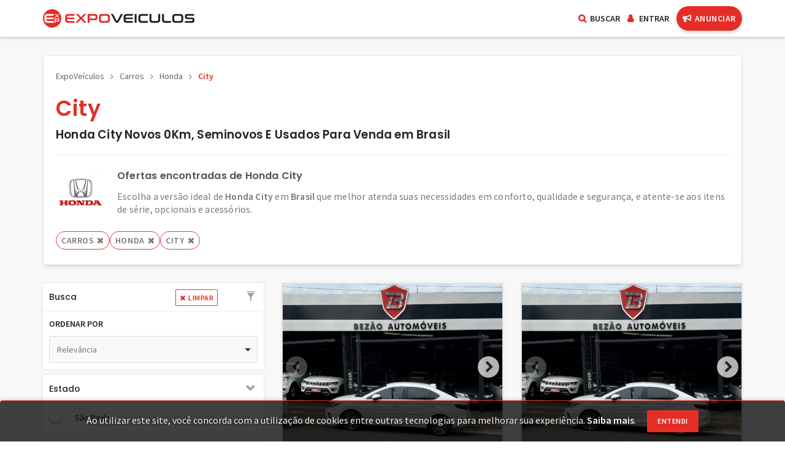

--- FILE ---
content_type: text/html; charset=UTF-8
request_url: https://expoveiculos.com.br/brasil/carros/honda/city
body_size: 30304
content:
<!DOCTYPE html>
<!--[if IE]><![endif]-->
<!--[if IE 8 ]><html dir="ltr" lang="pt-br" class="ie8"><![endif]-->
<!--[if IE 9 ]><html dir="ltr" lang="pt-br" class="ie9"><![endif]-->
<!--[if (gt IE 9)|!(IE)]><!-->
<html dir="ltr" lang="pt-br">
<!--<![endif]-->
<head>
	<meta http-equiv="Content-Type" content="text/html; charset=UTF-8" />
	<!--[if IE]>
	  <meta http-equiv="X-UA-Compatible" content="IE=edge">
	<![endif]-->
	<title>Honda City em Brasil | ExpoVeículos</title>
	<base href="https://expoveiculos.com.br/" />
		<meta name="description" content="Aproveite as ofertas de Honda City em Brasil na ExpoVeículos." />
		<meta name="viewport" content="width=device-width, initial-scale=1, minimum-scale=1, maximum-scale=1">
		<meta name="robots" content="index, follow, noarchive">
		<meta name="googlebot" content="nositelinkssearchbox, notranslate">
		<meta name="googlebot-news" content="noindex">
		<link rel="shortcut icon" href="image/catalog/favicon.ico" type="image/x-icon" />
	<link rel="stylesheet" href="catalog/view/theme/default/assets/css/bootstrap.css">
	<link rel="stylesheet" href="catalog/view/theme/default/assets/css/font-awesome.css" type="text/css">
	<link href="catalog/view/theme/default/assets/css/flaticon.css" rel="stylesheet">
	<link rel="stylesheet" href="catalog/view/theme/default/assets/css/animate.min.css" type="text/css">
	<link href="catalog/view/theme/default/assets/css/select2.min.css" rel="stylesheet" />
	<link href="catalog/view/theme/default/assets/css/nouislider.min.css" rel="stylesheet">
	<link href="catalog/view/theme/default/assets/css/swiper.min.css" rel="stylesheet">
	<link href="catalog/view/theme/default/assets/css/choices.min.css" rel="stylesheet">
	<link href="catalog/view/theme/default/assets/css/password.min.css" rel="stylesheet">
	<link href="catalog/view/theme/default/assets/skins/minimal/minimal.css" rel="stylesheet">
	<link rel="stylesheet" href="catalog/view/theme/default/assets/css/jquery.fancybox.min.css" type="text/css" media="screen"/>
	<link rel="stylesheet" href="catalog/view/theme/default/assets/css/toastr.min.css" type="text/css" media="screen"/>
	<link rel="stylesheet" href="catalog/view/theme/default/assets/css/datatables.min.css" type="text/css" media="screen"/>
	<link rel="stylesheet" href="catalog/view/theme/default/assets/css/fine-uploader/fine-uploader-gallery.min.css" type="text/css" media="screen"/>
	<link rel="stylesheet" href="catalog/view/theme/default/assets/css/jquery-ui.min.css" type="text/css" media="screen"/>
	<link rel="stylesheet" href="catalog/view/theme/default/assets/css/style.css">
	<link href="https://fonts.googleapis.com/css?family=Poppins:400,500,600%7CSource+Sans+Pro:400,400i,600&display=swap" rel="stylesheet">
		<link href="catalog/view/theme/default/assets/css/components/accordion.css" type="text/css" rel="stylesheet" media="screen" />
		<link href="catalog/view/theme/default/assets/css/components/card.css" type="text/css" rel="stylesheet" media="screen" />
		<link href="catalog/view/theme/default/assets/css/modules/vehicle/vehicle.css" type="text/css" rel="stylesheet" media="screen" />
			<link href="https://expoveiculos.com.br/brasil/carros/honda/city" rel="canonical" />
		<script async src="https://www.googletagmanager.com/gtag/js?id=G-TLXGM3CBFD"></script>
	<script>
	window.dataLayer = window.dataLayer || [];
	function gtag(){dataLayer.push(arguments);}
	gtag('js', new Date());

	gtag('config', 'G-TLXGM3CBFD');
	</script>
	<script src="catalog/view/theme/default/assets/js/modernizr.js"></script>
	<script src="catalog/view/theme/default/assets/js/jquery.min.js"></script>
		<!--[if lt IE 9]>
	  <script src="https://oss.maxcdn.com/html5shiv/3.7.2/html5shiv.min.js"></script>
	  <script src="https://oss.maxcdn.com/respond/1.4.2/respond.min.js"></script>
	<![endif]-->
</head>
<body>
	<div class="primary-header-1">
		<div class="clearfix"></div>
		<nav id="menu-header" class="mega-menu">
			<section class="menu-list-items">
				<div class="container">
					<div class="row">
						<div class="col-lg-12 col-md-12">
							<ul class="menu-logo">
								<li>
									<a href="https://expoveiculos.com.br/" title="ExpoVeículos"><img src="https://expoveiculos.com.br/image/catalog/expoveiculos_logo.png" alt="ExpoVeículos" title="ExpoVeículos"></a>
								</li>
							</ul>
							<ul class="menu-links pull-right">
								<li>
									<a href="https://expoveiculos.com.br/veiculos" title="Buscar" class="toggle_search"><i class="fa fa-search" aria-hidden="true"></i>Buscar</a>
								</li>
								<li class="user-account hide">
									<a href="https://expoveiculos.com.br/conta/financeiro" title="Financeiro"><i class="fa fa-usd" aria-hidden="true"></i>Financeiro</a>
								</li>
								<li class="user-account hide">
									<a href="https://expoveiculos.com.br/conta/anuncios" title="Anúncios"><i class="fa fa-bullhorn" aria-hidden="true"></i>Anúncios</a>
								</li>
								<li class="user-account hide hidden-xs">
									<a href="https://expoveiculos.com.br/conta/mensagens" title="Chat"><i class="fa fa-comments" aria-hidden="true"></i>Chat</a>
								</li>
								<li class="user-account hide">
									<a href="javascript:void(0)"><img class="img-circle resize user-image" alt="" src=""><span class="user-name"></span><i class="fa fa-caret-down fa-indicator" aria-hidden="true"></i></a>
									<ul class="drop-down-multilevel">
										<li><a href="https://expoveiculos.com.br/conta/gerenciar" title="Gerenciar conta"><i class="fa fa-user" aria-hidden="true"></i>Gerenciar conta</a></li>
										<li><a href="https://expoveiculos.com.br/conta/sair" title="Sair"><i class="fa fa-sign-out" aria-hidden="true"></i>Sair</a></li>
									</ul>
								</li>
								<li class="user-identifier">
									<a href="https://expoveiculos.com.br/conta" title="Entrar"><i class="fa fa-user" aria-hidden="true"></i>Entrar</a>
								</li>
								<li>
									<a href="https://expoveiculos.com.br/anunciar" title="Anunciar" class="btn btn-theme btn-subscribe"><i class="fa fa-bullhorn" aria-hidden="true"></i>Anunciar</a>
								</li>
							</ul>
						</div>
					</div>
				</div>
			</section>
		</nav>
	</div>
	<div class="clearfix"></div>
	<section class="main-search parallex">
		<div class="container">
			<div class="row">
				<div class="col-md-10 col-md-offset-1 col-sm-12 col-sm-offset-0 col-xs-12 col-xs-offset-0">
					<div class="search-section">
						<div class="main-search-title">
							<h2 title="Encontre seu novo veículo">Encontre seu novo veículo</h2>
							<p><span data-nosnippet>Carros, motos, caminhões e ônibus</span></p>
						</div>
						<div id="form-panel">
							<ul class="list-unstyled search-options clearfix">
								<li class="search">
									<input type="text" placeholder="Buscar veículo, revenda ou cidade" maxlength="50" class="form-control" autocomplete="off" />
									<div class="control-option"></div>
								</li>
								<li>
									<button type="submit" value="submit" class="btn btn-theme btn-block">Ver veículos</button>
								</li>
							</ul>
						</div>
					</div>
				</div>
			</div>
		</div>
	</section>
	<script type="text/javascript">
	$(document).ready(function() {
		var search = {
			button: $('.search-section').find('button'),
			input: $('.search-section').find('input[type="text"]'),
			section: $('.search-section'),
			labels: {
				type: 'Tipos',
				make: 'Marcas',
				model: 'Modelos',
				state: 'Estados',
				city: 'Cidades',
				customer: 'Revendas'
			},
			url: ''
		};
		var content_overlay = $('.content-overlay');
		var window_resize_timer = null;
		window.history.pushState(null, document.title, window.location.href);
		window.onpopstate = function() {
			window.history.go(1);
			$('html, body, .modal, .search-result .sidebar.visible').animate({
				scrollTop: 0
			}, 400);
			$(window).trigger('resize');
		};
		$.widget('custom.searchcomplete', $.ui.autocomplete, {
			_create: function() {
				this._super();
				this.widget().menu('option', 'items', '> :not(.ui-autocomplete-category)');
			},
			_renderMenu: function(ul, items) {
				var that = this;
				var current_category = '';
				$.each(items, function(index, item) {
					if (item.category != current_category) {
						current_category = item.category;
						ul.append('<li class="ui-autocomplete-category">' + search.labels[item.category] + '</li>');
					}
					that._renderItemData(ul, item).find('div').html('<div class="item-image">' + (item.image.length > 0 ? '<img alt="' + item.label + '" title="' + item.label + '" src="' + item.image + '" width="35" height="35" loading="lazy">' : '') + '</div><div class="item-label">' + (item.label).replace(new RegExp('(' + (that.term.trim().replace(/[^\w\.-\s]/g, '')).split(/\s+/).join('|') + ')', 'gi'), '<strong>$1</strong>') + '</div>');
				});
			},
			_resizeMenu: function() {
				this.menu.element.css({
					width: this.element.outerWidth(),
					top: this.element.offset().top + this.element.outerHeight(),
					left: this.element.offset().left
				});
			}
		});
		search.input.searchcomplete({
			delay: 150,
			minLength: 1,
			messages: {
				noResults: '',
				results: function() {}
			},
			source: function(request, response) {
				$.ajax({
					url: 'veiculo/atributos',
					dataType: 'json',
					data: {
						keyword: request.term.trim()
					},
					cache: false,
					xhrFields: {
						withCredentials: true
					},
					crossDomain: true
				}).done(function(json) {
					response(json);
				});
			},
			response: function(event, ui) {
				$(this).removeClass('ui-autocomplete-visible').closest('.search-options').find('li').removeClass('search-fluid').find('.control-option').removeClass('search-load search-close fa fa-circle-o-notch fa-spin');
				search.button.prop('disabled', false).html('Ver veículos');
			},
			search: function(event, ui) {
				search.url = '';
				$(this).parent().find('.control-option').removeClass('search-close').addClass('search-load fa fa-circle-o-notch fa-spin');
				search.button.prop('disabled', true).html('<i class="fa fa-circle-o-notch fa-spin" aria-hidden="true"></i>Aguarde');
			},
			open: function(event, ui) {
				$(this).closest('.search-options').find('li').addClass('search-fluid').find('.control-option').removeClass('search-load fa fa-circle-o-notch fa-spin').addClass('search-close');
				$(this).addClass('ui-autocomplete-visible').searchcomplete('instance')._resizeMenu();
				if (!content_overlay.hasClass('overlay-active')) {
					content_overlay.empty().addClass('overlay-active');
				}
				if (!search.section.hasClass('section-overlay')) {
					search.section.addClass('section-overlay');
					$('html, body').animate({
						scrollTop: search.section.offset().top - 15
					}, 400);
				}
			},
			close: function(event, ui) {
				if (!$(this).hasClass('ui-autocomplete-visible') || (event.hasOwnProperty('relatedTarget') && event.hasOwnProperty('handleObj') && (event.relatedTarget !== null || event.handleObj.type != 'blur'))) {
					$(this).removeClass('ui-autocomplete-visible').closest('.search-options').find('li').removeClass('search-fluid').find('.control-option').removeClass('search-load search-close fa fa-circle-o-notch fa-spin');
					if (search.section.hasClass('section-overlay')) {
						search.section.removeClass('section-overlay');
						$('html, body').animate({
							scrollTop: 0
						}, 400);
					}
					if (!event.hasOwnProperty('handleObj') || event.handleObj.type != 'menuselect') {
						if (content_overlay.hasClass('overlay-active')) {
							content_overlay.empty().removeClass('overlay-active');
						}
						$(this).val($(this).searchcomplete('instance').term);
					} else {
						search.button.trigger('click');
					}
				} else {
					$(this).searchcomplete('widget').css('display', '');
					event.preventDefault();
					event.stopPropagation();
				}
			},
			select: function(event, ui) {
				if (ui.hasOwnProperty('item')) {
					if (ui.item.url.length > 0) {
						search.url = ui.item.url;
					} else {
						search.url = '';
					}
				}
			}
		}).trigger('focus').parent().on('click', function(event) {
			event.preventDefault();
			search.input.trigger('focus');
		}).find('.control-option').on('click', function(event) {
			event.preventDefault();
			$(this).filter('.search-close').parent().find('input.ui-autocomplete-input').val('').removeClass('ui-autocomplete-visible').searchcomplete('close');
		});
		search.button.on('click', function(event) {
			event.preventDefault();
			if (!$(this).is('[disabled]')) {
				search.input.filter('.ui-autocomplete-visible').removeClass('ui-autocomplete-visible').searchcomplete('close');
				search.input.searchcomplete('destroy').prop('readonly', true).closest('.search-options').find('li').removeClass('search-fluid').find('.control-option').removeClass('search-load search-close fa fa-circle-o-notch fa-spin');
				$(this).prop('disabled', true).html('<i class="fa fa-circle-o-notch fa-spin" aria-hidden="true"></i>Aguarde');
				content_overlay.html('<div><i class="fa fa-circle-o-notch fa-spin" aria-hidden="true"></i></div>').addClass('overlay-active');
				window.location = (search.url.length > 0 ? search.url : 'https://expoveiculos.com.br/veiculos');
			}
		});
		$(window).on('resize', function() {
			if (typeof window_resize_timer == 'number') {
				clearTimeout(window_resize_timer);
			}
			window_resize_timer = setTimeout(function() {
				if (search.input.hasClass('ui-autocomplete-visible')) {
					search.input.searchcomplete('instance')._resizeMenu();
					$('html, body').animate({
						scrollTop: search.section.offset().top - 15
					}, 400);
				}
			}, 25);
		});
				$('.toggle_search').on('click', function(event) {
			event.preventDefault();
			var header_menu = $('#menu-header');
			var main_search = $('.main-search');
			var sidebar = $('.search-result .sidebar');
			header_menu.find('.menu-mobile-collapse-trigger.active').trigger('click');
			if ($('.search-result').is(':visible') && sidebar.hasClass('visible')) {
				var footer_menu = $('.footer-menu');
				$('body').removeClass('over-hidden');
				sidebar.find('.panel-collapse.in').collapse('hide');
				sidebar.removeClass('visible').scrollTop(0);
				footer_menu.removeClass('active-search');
				if (!header_menu.find('.user-account').last().hasClass('hide') && header_menu.find('.user-attribute').hasClass('hide')) {
					footer_menu.addClass('active-filter-logged');
				} else {
					footer_menu.addClass('active-filter');
				}
			}
			if (!header_menu.hasClass('desktopTopFixed') && !$('.search-empty').is(':visible') && main_search.is(':visible')) {
				main_search.removeAttr('style');
			} else if (!main_search.is(':visible')) {
				main_search.fadeToggle({
					duration: 250,
					complete: function() {
						search.input.trigger('focus');
					}
				});
			}
			$('html, body').animate({
				scrollTop: 0
			}, 400);
		});
			});
	</script><div class="main-content-area clearfix">
	<section class="section-padding no-bottom gray">
		<div class="container">
			<div class="row search-result">
				<div class="col-lg-12 col-md-12 col-sm-12 col-xs-12">
					<div class="search-header">
						<div class="header-breadcrumb">
							<span class="content-placeholder"></span>
						</div>
						<div class="header-heading">
							<h1 class="heading-title" title="City em Brasil">City em Brasil</h1>
							<h2 class="heading-subtitle" title="Honda City Novos 0Km, Seminovos E Usados Para Venda em Brasil">Honda City Novos 0Km, Seminovos E Usados Para Venda em Brasil</h2>
						</div>
						<div class="header-summary">
							<div class="summary-image hide">
								<a href="" title=""><img alt="" title="" src="" width="80" height="80" loading="lazy"></a>
							</div>
							<div class="summary-description">
								<div class="description-heading">
									<h3 class="heading-title" title="">Ofertas encontradas de Honda City</h3>
									<span class="heading-total hide"></span>
								</div>
								<div class="description-info"><p>Escolha a versão ideal de <strong>Honda City</strong> em <strong>Brasil</strong> que melhor atenda suas necessidades em conforto, qualidade e segurança, e atente-se aos itens de série, opcionais e acessórios.</p></div>
							</div>
						</div>
						<div class="header-items hide"></div>
					</div>
				</div>
				<div class="col-md-4 col-md-offset-0 col-xs-12 col-xs-offset-0 col-sm-8 col-sm-offset-2">
										<div class="sidebar-placeholder">
						<div class="panel"><div class="content-placeholder"></div></div>
						<div class="panel"><div class="content-placeholder"></div></div>
						<div class="panel"><div class="content-placeholder"></div></div>
						<div class="panel"><div class="content-placeholder"></div></div>
						<div class="panel"><div class="content-placeholder"></div></div>
					</div>
					<div class="sidebar hide"></div>
				</div>
				<div class="col-md-8 col-xs-12 col-sm-12">
					<div class="row">
						<div class="clearfix"></div>
						<div class="col-md-12 col-lg-12 col-xs-12 col-sm-12">
							<div class="row vehicle-list-placeholder">
								<div class="col-lg-6 col-md-6 col-sm-6 col-xs-12">
									<div class="well ad-listing ad-placeholder clearfix">
										<div class="col-md-12 col-sm-12 col-xs-12 grid-style no-padding">
											<div class="ad-images">
												<div class="content-placeholder"></div>
											</div>
										</div>
										<div class="col-md-12 col-sm-12 col-xs-12 content-area">
											<div class="row">
												<div class="col-lg-12 col-md-12 col-sm-12 col-xs-12 vehicle-name">
													<h2><span class="content-placeholder"></span></h2>
													<h3><span class="content-placeholder"></span></h3>
												</div>
												<div class="col-lg-12 col-md-12 col-sm-12 col-xs-12 vehicle-price">
													<span class="content-placeholder"></span>
												</div>
												<div class="col-md-12 col-sm-12 col-xs-12">
													<div class="row ad-details">
														<div class="col-md-6 col-sm-6 col-xs-12">
															<div class="services-grid">
																<div class="icons icon-left"><i class="flaticon-calendar reg-year"></i></div>
																<h4><span class="content-placeholder"></span></h4>
															</div>
														</div>
														<div class="col-md-6 col-sm-6 col-xs-12">
															<div class="services-grid">
																<div class="icons icon-left"><i class="flaticon-gearshift transmission"></i></div>
																<h4><span class="content-placeholder"></span></h4>
															</div>
														</div>
														<div class="col-md-6 col-sm-6 col-xs-12">
															<div class="services-grid">
																<div class="icons icon-left"><i class="flaticon-gas-station-1 petrol"></i></div>
																<h4><span class="content-placeholder"></span></h4>
															</div>
														</div>
														<div class="col-md-6 col-sm-6 col-xs-12">
															<div class="services-grid">
																<div class="icons icon-left"><i class="flaticon-odometer-for-kilometers-and-speed-control kilo-meter"></i></div>
																<h4><span class="content-placeholder"></span></h4>
															</div>
														</div>
														<div class="col-md-12 col-sm-12 col-xs-12">
															<div class="services-grid">
																<div class="icons icon-left"><i class="flaticon-signs"></i></div>
																<h4><span class="content-placeholder"></span></h4>
															</div>
														</div>
													</div>
												</div>
											</div>
										</div>
									</div>
								</div>
								<div class="col-lg-6 col-md-6 col-sm-6 col-xs-12">
									<div class="well ad-listing ad-placeholder clearfix">
										<div class="col-md-12 col-sm-12 col-xs-12 grid-style no-padding">
											<div class="ad-images">
												<div class="content-placeholder"></div>
											</div>
										</div>
										<div class="col-md-12 col-sm-12 col-xs-12 content-area">
											<div class="row">
												<div class="col-lg-12 col-md-12 col-sm-12 col-xs-12 vehicle-name">
													<h2><span class="content-placeholder"></span></h2>
													<h3><span class="content-placeholder"></span></h3>
												</div>
												<div class="col-lg-12 col-md-12 col-sm-12 col-xs-12 vehicle-price">
													<span class="content-placeholder"></span>
												</div>
												<div class="col-md-12 col-sm-12 col-xs-12">
													<div class="row ad-details">
														<div class="col-md-6 col-sm-6 col-xs-12">
															<div class="services-grid">
																<div class="icons icon-left"><i class="flaticon-calendar reg-year"></i></div>
																<h4><span class="content-placeholder"></span></h4>
															</div>
														</div>
														<div class="col-md-6 col-sm-6 col-xs-12">
															<div class="services-grid">
																<div class="icons icon-left"><i class="flaticon-gearshift transmission"></i></div>
																<h4><span class="content-placeholder"></span></h4>
															</div>
														</div>
														<div class="col-md-6 col-sm-6 col-xs-12">
															<div class="services-grid">
																<div class="icons icon-left"><i class="flaticon-gas-station-1 petrol"></i></div>
																<h4><span class="content-placeholder"></span></h4>
															</div>
														</div>
														<div class="col-md-6 col-sm-6 col-xs-12">
															<div class="services-grid">
																<div class="icons icon-left"><i class="flaticon-odometer-for-kilometers-and-speed-control kilo-meter"></i></div>
																<h4><span class="content-placeholder"></span></h4>
															</div>
														</div>
														<div class="col-md-12 col-sm-12 col-xs-12">
															<div class="services-grid">
																<div class="icons icon-left"><i class="flaticon-signs"></i></div>
																<h4><span class="content-placeholder"></span></h4>
															</div>
														</div>
													</div>
												</div>
											</div>
										</div>
									</div>
								</div>
								<div class="col-lg-6 col-md-6 col-sm-6 col-xs-12">
									<div class="well ad-listing ad-placeholder clearfix">
										<div class="col-md-12 col-sm-12 col-xs-12 grid-style no-padding">
											<div class="ad-images">
												<div class="content-placeholder"></div>
											</div>
										</div>
										<div class="col-md-12 col-sm-12 col-xs-12 content-area">
											<div class="row">
												<div class="col-lg-12 col-md-12 col-sm-12 col-xs-12 vehicle-name">
													<h2><span class="content-placeholder"></span></h2>
													<h3><span class="content-placeholder"></span></h3>
												</div>
												<div class="col-lg-12 col-md-12 col-sm-12 col-xs-12 vehicle-price">
													<span class="content-placeholder"></span>
												</div>
												<div class="col-md-12 col-sm-12 col-xs-12">
													<div class="row ad-details">
														<div class="col-md-6 col-sm-6 col-xs-12">
															<div class="services-grid">
																<div class="icons icon-left"><i class="flaticon-calendar reg-year"></i></div>
																<h4><span class="content-placeholder"></span></h4>
															</div>
														</div>
														<div class="col-md-6 col-sm-6 col-xs-12">
															<div class="services-grid">
																<div class="icons icon-left"><i class="flaticon-gearshift transmission"></i></div>
																<h4><span class="content-placeholder"></span></h4>
															</div>
														</div>
														<div class="col-md-6 col-sm-6 col-xs-12">
															<div class="services-grid">
																<div class="icons icon-left"><i class="flaticon-gas-station-1 petrol"></i></div>
																<h4><span class="content-placeholder"></span></h4>
															</div>
														</div>
														<div class="col-md-6 col-sm-6 col-xs-12">
															<div class="services-grid">
																<div class="icons icon-left"><i class="flaticon-odometer-for-kilometers-and-speed-control kilo-meter"></i></div>
																<h4><span class="content-placeholder"></span></h4>
															</div>
														</div>
														<div class="col-md-12 col-sm-12 col-xs-12">
															<div class="services-grid">
																<div class="icons icon-left"><i class="flaticon-signs"></i></div>
																<h4><span class="content-placeholder"></span></h4>
															</div>
														</div>
													</div>
												</div>
											</div>
										</div>
									</div>
								</div>
								<div class="col-lg-6 col-md-6 col-sm-6 col-xs-12">
									<div class="well ad-listing ad-placeholder clearfix">
										<div class="col-md-12 col-sm-12 col-xs-12 grid-style no-padding">
											<div class="ad-images">
												<div class="content-placeholder"></div>
											</div>
										</div>
										<div class="col-md-12 col-sm-12 col-xs-12 content-area">
											<div class="row">
												<div class="col-lg-12 col-md-12 col-sm-12 col-xs-12 vehicle-name">
													<h2><span class="content-placeholder"></span></h2>
													<h3><span class="content-placeholder"></span></h3>
												</div>
												<div class="col-lg-12 col-md-12 col-sm-12 col-xs-12 vehicle-price">
													<span class="content-placeholder"></span>
												</div>
												<div class="col-md-12 col-sm-12 col-xs-12">
													<div class="row ad-details">
														<div class="col-md-6 col-sm-6 col-xs-12">
															<div class="services-grid">
																<div class="icons icon-left"><i class="flaticon-calendar reg-year"></i></div>
																<h4><span class="content-placeholder"></span></h4>
															</div>
														</div>
														<div class="col-md-6 col-sm-6 col-xs-12">
															<div class="services-grid">
																<div class="icons icon-left"><i class="flaticon-gearshift transmission"></i></div>
																<h4><span class="content-placeholder"></span></h4>
															</div>
														</div>
														<div class="col-md-6 col-sm-6 col-xs-12">
															<div class="services-grid">
																<div class="icons icon-left"><i class="flaticon-gas-station-1 petrol"></i></div>
																<h4><span class="content-placeholder"></span></h4>
															</div>
														</div>
														<div class="col-md-6 col-sm-6 col-xs-12">
															<div class="services-grid">
																<div class="icons icon-left"><i class="flaticon-odometer-for-kilometers-and-speed-control kilo-meter"></i></div>
																<h4><span class="content-placeholder"></span></h4>
															</div>
														</div>
														<div class="col-md-12 col-sm-12 col-xs-12">
															<div class="services-grid">
																<div class="icons icon-left"><i class="flaticon-signs"></i></div>
																<h4><span class="content-placeholder"></span></h4>
															</div>
														</div>
													</div>
												</div>
											</div>
										</div>
									</div>
								</div>
							</div>
							<div class="row vehicle-list hide"></div>
						</div>
						<div class="clearfix"></div>
						<div class="col-md-12 col-lg-12 col-xs-12 col-sm-12 pagination-container">
							<ul class="pagination"></ul>
						</div>
					</div>
				</div>
				<div class="col-md-12 col-lg-12 col-xs-12 col-sm-12">
					<div class="search-description"><div class="ec-card"><h2 class="ec-card-title">Honda City</h2><p class="ec-card-text">Confira as ofertas anunciadas para encontrar seu <strong>carro novo 0km, seminovo ou usado</strong>, seja ofertas de carros de passeio ou utilitários para trabalho, assim como suv, caminhonete, pick-up, picape e van.</p><div id="accordion-collapse" data-accordion="collapse" class="ec-accordion"><div class="ec-accordion-item"><h2 id="accordion-collapse-heading-1" class="ec-accordion-header"><button type="button" class="ec-accordion-header-button" data-accordion-target="#accordion-collapse-body-1" aria-expanded="false" aria-controls="accordion-collapse-body-1"><span class="ec-accordion-header-label" data-nosnippet>Como identificar Honda City em destaque?</span><svg data-accordion-icon="" class="ec-accordion-header-icon" fill="currentColor" viewBox="0 0 20 20" xmlns="http://www.w3.org/2000/svg"><path fill-rule="evenodd" d="M5.293 7.293a1 1 0 011.414 0L10 10.586l3.293-3.293a1 1 0 111.414 1.414l-4 4a1 1 0 01-1.414 0l-4-4a1 1 0 010-1.414z" clip-rule="evenodd"></path></svg></button></h2><div id="accordion-collapse-body-1" class="ec-accordion-body" aria-labelledby="accordion-collapse-heading-1"><p class="ec-accordion-text">Os <strong>carros</strong> em destaque são exibidos nos resultados da busca com o selo vermelho <strong>EXPOPRIME</strong> que significa em alta relevância ou com o selo azul <strong>EXPO</strong> que significa em média relevância, e os demais são anúncios comuns. Ao buscar, filtre para identificar o melhor custo e benefício para o modelo desejado.</p></div></div><div class="ec-accordion-item"><h2 id="accordion-collapse-heading-2" class="ec-accordion-header"><button type="button" class="ec-accordion-header-button" data-accordion-target="#accordion-collapse-body-2" aria-expanded="false" aria-controls="accordion-collapse-body-2"><span class="ec-accordion-header-label" data-nosnippet>Quais são os carros que posso encontrar?</span><svg data-accordion-icon="" class="ec-accordion-header-icon" fill="currentColor" viewBox="0 0 20 20" xmlns="http://www.w3.org/2000/svg"><path fill-rule="evenodd" d="M5.293 7.293a1 1 0 011.414 0L10 10.586l3.293-3.293a1 1 0 111.414 1.414l-4 4a1 1 0 01-1.414 0l-4-4a1 1 0 010-1.414z" clip-rule="evenodd"></path></svg></button></h2><div id="accordion-collapse-body-2" class="ec-accordion-body" aria-labelledby="accordion-collapse-heading-2"><p class="ec-accordion-text">São várias marcas, modelos, linhas e carrocerias anunciadas, desde novos 0km, seminovos e usados, movidos a diesel, gasolina, etanol/álcool ou flex, até modelos híbridos ou elétricos.</p><p class="ec-accordion-text">No portal ExpoVeículos você encontra diversos carros multimarcas. Filtre por marca para encontrar aquela de sua preferência.</p><p class="ec-accordion-text">Confira também as páginas das lojas e revendas de carros multimarcas em Brasil, incluindo as concessionárias digitais, vendedores particulares, personal cars, car brokers e estacionamentos de automóveis.</p><p class="ec-accordion-text">Compare qual das ofertas será a melhor opção para você, desde os carros populares até os mais sofisticados.</p></div></div><div class="ec-accordion-item"><h2 id="accordion-collapse-heading-3" class="ec-accordion-header"><button type="button" class="ec-accordion-header-button" data-accordion-target="#accordion-collapse-body-3" aria-expanded="false" aria-controls="accordion-collapse-body-3"><span class="ec-accordion-header-label" data-nosnippet>Quais são os segmentos de carros?</span><svg data-accordion-icon="" class="ec-accordion-header-icon" fill="currentColor" viewBox="0 0 20 20" xmlns="http://www.w3.org/2000/svg"><path fill-rule="evenodd" d="M5.293 7.293a1 1 0 011.414 0L10 10.586l3.293-3.293a1 1 0 111.414 1.414l-4 4a1 1 0 01-1.414 0l-4-4a1 1 0 010-1.414z" clip-rule="evenodd"></path></svg></button></h2><div id="accordion-collapse-body-3" class="ec-accordion-body" aria-labelledby="accordion-collapse-heading-3"><p class="ec-accordion-text">Os segmentos são hatch/hatchback, sedã/sedan, coupé/cupê, fastback, perua/SW, minivan, conversível, SUV ou roadster/esportivo.</p></div></div><div class="ec-accordion-item"><h2 id="accordion-collapse-heading-4" class="ec-accordion-header"><button type="button" class="ec-accordion-header-button" data-accordion-target="#accordion-collapse-body-4" aria-expanded="false" aria-controls="accordion-collapse-body-4"><span class="ec-accordion-header-label" data-nosnippet>Como encontrar carro ou utilitário misto para passeio e serviços?</span><svg data-accordion-icon="" class="ec-accordion-header-icon" fill="currentColor" viewBox="0 0 20 20" xmlns="http://www.w3.org/2000/svg"><path fill-rule="evenodd" d="M5.293 7.293a1 1 0 011.414 0L10 10.586l3.293-3.293a1 1 0 111.414 1.414l-4 4a1 1 0 01-1.414 0l-4-4a1 1 0 010-1.414z" clip-rule="evenodd"></path></svg></button></h2><div id="accordion-collapse-body-4" class="ec-accordion-body" aria-labelledby="accordion-collapse-heading-4"><p class="ec-accordion-text">Através da busca, filtre e compare até encontrar a oferta que melhor atenda suas necessidades, os utilitários mistos são as caminhonetes cabine simples e cabine dupla, minivans, SUVs, pick-ups/picapes de pequeno, médio ou grande porte ou compacta.</p></div></div><div class="ec-accordion-item"><h2 id="accordion-collapse-heading-5" class="ec-accordion-header"><button type="button" class="ec-accordion-header-button" data-accordion-target="#accordion-collapse-body-5" aria-expanded="false" aria-controls="accordion-collapse-body-5"><span class="ec-accordion-header-label" data-nosnippet>Está procurando Honda City 0km?</span><svg data-accordion-icon="" class="ec-accordion-header-icon" fill="currentColor" viewBox="0 0 20 20" xmlns="http://www.w3.org/2000/svg"><path fill-rule="evenodd" d="M5.293 7.293a1 1 0 011.414 0L10 10.586l3.293-3.293a1 1 0 111.414 1.414l-4 4a1 1 0 01-1.414 0l-4-4a1 1 0 010-1.414z" clip-rule="evenodd"></path></svg></button></h2><div id="accordion-collapse-body-5" class="ec-accordion-body" aria-labelledby="accordion-collapse-heading-5"><p class="ec-accordion-text">Esse é o lugar certo, seu <strong>carro 0km</strong> pode estar aqui, caso não encontre o modelo pretendido, entre em contato com as lojas e concessionárias digitais anunciantes aqui no portal, para que possam lhe ajudar com suas necessidades.</p></div></div><div class="ec-accordion-item"><h2 id="accordion-collapse-heading-6" class="ec-accordion-header"><button type="button" class="ec-accordion-header-button" data-accordion-target="#accordion-collapse-body-6" aria-expanded="false" aria-controls="accordion-collapse-body-6"><span class="ec-accordion-header-label" data-nosnippet>Está querendo comprar um carro novo?</span><svg data-accordion-icon="" class="ec-accordion-header-icon" fill="currentColor" viewBox="0 0 20 20" xmlns="http://www.w3.org/2000/svg"><path fill-rule="evenodd" d="M5.293 7.293a1 1 0 011.414 0L10 10.586l3.293-3.293a1 1 0 111.414 1.414l-4 4a1 1 0 01-1.414 0l-4-4a1 1 0 010-1.414z" clip-rule="evenodd"></path></svg></button></h2><div id="accordion-collapse-body-6" class="ec-accordion-body" aria-labelledby="accordion-collapse-heading-6"><p class="ec-accordion-text">Então chegou a hora de realizar seu sonho de comprar seu <strong>carro novo</strong>, se ainda não encontrou o modelo desejado, entre em contato com as revendas de veículos anunciantes aqui no portal e consulte os modelos à disposição.</p></div></div><div class="ec-accordion-item"><h2 id="accordion-collapse-heading-7" class="ec-accordion-header"><button type="button" class="ec-accordion-header-button" data-accordion-target="#accordion-collapse-body-7" aria-expanded="false" aria-controls="accordion-collapse-body-7"><span class="ec-accordion-header-label" data-nosnippet>Tem interesse em comprar um carro usado?</span><svg data-accordion-icon="" class="ec-accordion-header-icon" fill="currentColor" viewBox="0 0 20 20" xmlns="http://www.w3.org/2000/svg"><path fill-rule="evenodd" d="M5.293 7.293a1 1 0 011.414 0L10 10.586l3.293-3.293a1 1 0 111.414 1.414l-4 4a1 1 0 01-1.414 0l-4-4a1 1 0 010-1.414z" clip-rule="evenodd"></path></svg></button></h2><div id="accordion-collapse-body-7" class="ec-accordion-body" aria-labelledby="accordion-collapse-heading-7"><p class="ec-accordion-text">Aqui você encontra muitas ofertas de <strong>carros usados</strong>, de diversas marcas e modelos. Escolha a versão preferida e faça bons negócios.</p></div></div><div class="ec-accordion-item"><h2 id="accordion-collapse-heading-8" class="ec-accordion-header"><button type="button" class="ec-accordion-header-button" data-accordion-target="#accordion-collapse-body-8" aria-expanded="false" aria-controls="accordion-collapse-body-8"><span class="ec-accordion-header-label" data-nosnippet>Pretende trocar seu carro usado por um carro seminovo?</span><svg data-accordion-icon="" class="ec-accordion-header-icon" fill="currentColor" viewBox="0 0 20 20" xmlns="http://www.w3.org/2000/svg"><path fill-rule="evenodd" d="M5.293 7.293a1 1 0 011.414 0L10 10.586l3.293-3.293a1 1 0 111.414 1.414l-4 4a1 1 0 01-1.414 0l-4-4a1 1 0 010-1.414z" clip-rule="evenodd"></path></svg></button></h2><div id="accordion-collapse-body-8" class="ec-accordion-body" aria-labelledby="accordion-collapse-heading-8"><p class="ec-accordion-text">É só entrar em contato com os vendedores das lojas de veículos multimarcas anunciantes aqui no portal e solicitar uma avaliação, e comparar qual será a melhor proposta de troca que esteja de acordo com suas necessidades.</p></div></div><div class="ec-accordion-item"><h2 id="accordion-collapse-heading-9" class="ec-accordion-header"><button type="button" class="ec-accordion-header-button" data-accordion-target="#accordion-collapse-body-9" aria-expanded="false" aria-controls="accordion-collapse-body-9"><span class="ec-accordion-header-label" data-nosnippet>Carros equipados são bons?</span><svg data-accordion-icon="" class="ec-accordion-header-icon" fill="currentColor" viewBox="0 0 20 20" xmlns="http://www.w3.org/2000/svg"><path fill-rule="evenodd" d="M5.293 7.293a1 1 0 011.414 0L10 10.586l3.293-3.293a1 1 0 111.414 1.414l-4 4a1 1 0 01-1.414 0l-4-4a1 1 0 010-1.414z" clip-rule="evenodd"></path></svg></button></h2><div id="accordion-collapse-body-9" class="ec-accordion-body" aria-labelledby="accordion-collapse-heading-9"><p class="ec-accordion-text">Sim! Carros equipados com itens de série e opcionais fazem toda a diferença, além de apresentar beleza e qualidade, proporcionam mais conforto e segurança.</p></div></div><div class="ec-accordion-item"><h2 id="accordion-collapse-heading-10" class="ec-accordion-header"><button type="button" class="ec-accordion-header-button" data-accordion-target="#accordion-collapse-body-10" aria-expanded="false" aria-controls="accordion-collapse-body-10"><span class="ec-accordion-header-label" data-nosnippet>Vai comprar, vai vender ou vai trocar seu carro?</span><svg data-accordion-icon="" class="ec-accordion-header-icon" fill="currentColor" viewBox="0 0 20 20" xmlns="http://www.w3.org/2000/svg"><path fill-rule="evenodd" d="M5.293 7.293a1 1 0 011.414 0L10 10.586l3.293-3.293a1 1 0 111.414 1.414l-4 4a1 1 0 01-1.414 0l-4-4a1 1 0 010-1.414z" clip-rule="evenodd"></path></svg></button></h2><div id="accordion-collapse-body-10" class="ec-accordion-body" aria-labelledby="accordion-collapse-heading-10"><p class="ec-accordion-text">Para comprar, vender ou trocar seu <strong>carro</strong>, o portal ExpoVeículos é a melhor escolha, a procura de carros em ambientes digitais está em alta, em pleno crescimento, proporcionando a realização de ótimos negócios a partir da internet, com o conforto de onde o cliente estiver e ainda economizando tempo para outros compromissos além de comercializar o carro com praticidade.</p></div></div></div><p class="ec-card-text">Agradecemos por sua visita em nosso portal, caso necessite de alguma informação complementar sobre algum carro pretendido e sua disponibilidade, entre em contato com o vendedor.</p><p class="ec-card-text">Para sua proteção e dos demais no trânsito, use sempre equipamentos de segurança, como o cinto de segurança e respeite as leis e as sinalizações de trânsito.</p><p class="ec-card-text">Esperamos ter lhe ajudado para a tomada de decisão, desejamos que realize bons negócios através de nosso portal.</p></div></div>
					<div class="search-related search-related-attribute hide">
						<div class="related-title"><h4></h4></div>
						<div class="related-items"></div>
					</div>
										<div class="search-related">
						<div class="related-title"><h4>Buscar por Estado</h4></div>
						<div class="related-items">
														<div class="related-item"><a href="https://expoveiculos.com.br/brasil/sp" title="SÃO PAULO" class="btn btn-outline btn-danger">SÃO PAULO</a></div>
													</div>
					</div>
										<div class="search-related">
						<div class="related-title"><h4>Buscar por Cidade</h4></div>
						<div class="related-items">
														<div class="related-item"><a href="https://expoveiculos.com.br/brasil/sp/americana" title="AMERICANA - SP" class="btn btn-outline btn-danger">AMERICANA - SP</a></div>
														<div class="related-item"><a href="https://expoveiculos.com.br/brasil/sp/cosmopolis" title="COSMÓPOLIS - SP" class="btn btn-outline btn-danger">COSMÓPOLIS - SP</a></div>
														<div class="related-item"><a href="https://expoveiculos.com.br/brasil/sp/nova-odessa" title="NOVA ODESSA - SP" class="btn btn-outline btn-danger">NOVA ODESSA - SP</a></div>
														<div class="related-item"><a href="https://expoveiculos.com.br/brasil/sp/piracicaba" title="PIRACICABA - SP" class="btn btn-outline btn-danger">PIRACICABA - SP</a></div>
														<div class="related-item"><a href="https://expoveiculos.com.br/brasil/sp/santa-barbara-d-oeste" title="SANTA BÁRBARA D`OESTE - SP" class="btn btn-outline btn-danger">SANTA BÁRBARA D`OESTE - SP</a></div>
														<div class="related-item"><a href="https://expoveiculos.com.br/brasil/sp/sumare" title="SUMARÉ - SP" class="btn btn-outline btn-danger">SUMARÉ - SP</a></div>
													</div>
					</div>
										<div class="search-related">
						<div class="related-title"><h4>Buscar por Tipo</h4></div>
						<div class="related-items">
														<div class="related-item"><a href="https://expoveiculos.com.br/caminhoes" title="CAMINHÕES" class="btn btn-outline btn-danger">CAMINHÕES</a></div>
														<div class="related-item"><a href="https://expoveiculos.com.br/carros" title="CARROS" class="btn btn-outline btn-danger">CARROS</a></div>
														<div class="related-item"><a href="https://expoveiculos.com.br/motos" title="MOTOS" class="btn btn-outline btn-danger">MOTOS</a></div>
													</div>
					</div>
										<div class="search-related">
						<div class="related-title"><h4>Buscar por Marca</h4></div>
						<div class="related-items">
														<div class="related-item"><a href="https://expoveiculos.com.br/caminhoes/gmc" title="CAMINHÕES GMC" class="btn btn-outline btn-danger">CAMINHÕES GMC</a></div>
														<div class="related-item"><a href="https://expoveiculos.com.br/caminhoes/volkswagen" title="CAMINHÕES VOLKSWAGEN" class="btn btn-outline btn-danger">CAMINHÕES VOLKSWAGEN</a></div>
														<div class="related-item"><a href="https://expoveiculos.com.br/carros/audi" title="CARROS AUDI" class="btn btn-outline btn-danger">CARROS AUDI</a></div>
														<div class="related-item"><a href="https://expoveiculos.com.br/carros/bmw" title="CARROS BMW" class="btn btn-outline btn-danger">CARROS BMW</a></div>
														<div class="related-item"><a href="https://expoveiculos.com.br/carros/byd" title="CARROS BYD" class="btn btn-outline btn-danger">CARROS BYD</a></div>
														<div class="related-item"><a href="https://expoveiculos.com.br/carros/chery" title="CARROS CHERY" class="btn btn-outline btn-danger">CARROS CHERY</a></div>
														<div class="related-item"><a href="https://expoveiculos.com.br/carros/chevrolet" title="CARROS CHEVROLET" class="btn btn-outline btn-danger">CARROS CHEVROLET</a></div>
														<div class="related-item"><a href="https://expoveiculos.com.br/carros/chrysler" title="CARROS CHRYSLER" class="btn btn-outline btn-danger">CARROS CHRYSLER</a></div>
														<div class="related-item"><a href="https://expoveiculos.com.br/carros/citroen" title="CARROS CITROEN" class="btn btn-outline btn-danger">CARROS CITROEN</a></div>
														<div class="related-item"><a href="https://expoveiculos.com.br/carros/dodge" title="CARROS DODGE" class="btn btn-outline btn-danger">CARROS DODGE</a></div>
														<div class="related-item"><a href="https://expoveiculos.com.br/carros/fiat" title="CARROS FIAT" class="btn btn-outline btn-danger">CARROS FIAT</a></div>
														<div class="related-item"><a href="https://expoveiculos.com.br/carros/ford" title="CARROS FORD" class="btn btn-outline btn-danger">CARROS FORD</a></div>
														<div class="related-item"><a href="https://expoveiculos.com.br/carros/honda" title="CARROS HONDA" class="btn btn-outline btn-danger">CARROS HONDA</a></div>
														<div class="related-item"><a href="https://expoveiculos.com.br/carros/hyundai" title="CARROS HYUNDAI" class="btn btn-outline btn-danger">CARROS HYUNDAI</a></div>
														<div class="related-item"><a href="https://expoveiculos.com.br/carros/jaguar" title="CARROS JAGUAR" class="btn btn-outline btn-danger">CARROS JAGUAR</a></div>
														<div class="related-item"><a href="https://expoveiculos.com.br/carros/jeep" title="CARROS JEEP" class="btn btn-outline btn-danger">CARROS JEEP</a></div>
														<div class="related-item"><a href="https://expoveiculos.com.br/carros/kia" title="CARROS KIA" class="btn btn-outline btn-danger">CARROS KIA</a></div>
														<div class="related-item"><a href="https://expoveiculos.com.br/carros/land-rover" title="CARROS LAND ROVER" class="btn btn-outline btn-danger">CARROS LAND ROVER</a></div>
														<div class="related-item"><a href="https://expoveiculos.com.br/carros/mercedes-benz" title="CARROS MERCEDES-BENZ" class="btn btn-outline btn-danger">CARROS MERCEDES-BENZ</a></div>
														<div class="related-item"><a href="https://expoveiculos.com.br/carros/mini" title="CARROS MINI" class="btn btn-outline btn-danger">CARROS MINI</a></div>
														<div class="related-item"><a href="https://expoveiculos.com.br/carros/mitsubishi" title="CARROS MITSUBISHI" class="btn btn-outline btn-danger">CARROS MITSUBISHI</a></div>
														<div class="related-item"><a href="https://expoveiculos.com.br/carros/nissan" title="CARROS NISSAN" class="btn btn-outline btn-danger">CARROS NISSAN</a></div>
														<div class="related-item"><a href="https://expoveiculos.com.br/carros/peugeot" title="CARROS PEUGEOT" class="btn btn-outline btn-danger">CARROS PEUGEOT</a></div>
														<div class="related-item"><a href="https://expoveiculos.com.br/carros/porsche" title="CARROS PORSCHE" class="btn btn-outline btn-danger">CARROS PORSCHE</a></div>
														<div class="related-item"><a href="https://expoveiculos.com.br/carros/ram" title="CARROS RAM" class="btn btn-outline btn-danger">CARROS RAM</a></div>
														<div class="related-item"><a href="https://expoveiculos.com.br/carros/renault" title="CARROS RENAULT" class="btn btn-outline btn-danger">CARROS RENAULT</a></div>
														<div class="related-item"><a href="https://expoveiculos.com.br/carros/smart" title="CARROS SMART" class="btn btn-outline btn-danger">CARROS SMART</a></div>
														<div class="related-item"><a href="https://expoveiculos.com.br/carros/suzuki" title="CARROS SUZUKI" class="btn btn-outline btn-danger">CARROS SUZUKI</a></div>
														<div class="related-item"><a href="https://expoveiculos.com.br/carros/toyota" title="CARROS TOYOTA" class="btn btn-outline btn-danger">CARROS TOYOTA</a></div>
														<div class="related-item"><a href="https://expoveiculos.com.br/carros/troller" title="CARROS TROLLER" class="btn btn-outline btn-danger">CARROS TROLLER</a></div>
														<div class="related-item"><a href="https://expoveiculos.com.br/carros/volkswagen" title="CARROS VOLKSWAGEN" class="btn btn-outline btn-danger">CARROS VOLKSWAGEN</a></div>
														<div class="related-item"><a href="https://expoveiculos.com.br/carros/volvo" title="CARROS VOLVO" class="btn btn-outline btn-danger">CARROS VOLVO</a></div>
														<div class="related-item"><a href="https://expoveiculos.com.br/motos/bmw" title="MOTOS BMW" class="btn btn-outline btn-danger">MOTOS BMW</a></div>
														<div class="related-item"><a href="https://expoveiculos.com.br/motos/honda" title="MOTOS HONDA" class="btn btn-outline btn-danger">MOTOS HONDA</a></div>
														<div class="related-item"><a href="https://expoveiculos.com.br/motos/yamaha" title="MOTOS YAMAHA" class="btn btn-outline btn-danger">MOTOS YAMAHA</a></div>
													</div>
					</div>
										<div class="search-related">
						<div class="related-title"><h4>Buscar por Modelo</h4></div>
						<div class="related-items">
														<div class="related-item"><a href="https://expoveiculos.com.br/carros/audi/a3" title="AUDI A3" class="btn btn-outline btn-danger">AUDI A3</a></div>
														<div class="related-item"><a href="https://expoveiculos.com.br/carros/audi/a3-sportback" title="AUDI A3 SPORTBACK" class="btn btn-outline btn-danger">AUDI A3 SPORTBACK</a></div>
														<div class="related-item"><a href="https://expoveiculos.com.br/carros/audi/q3" title="AUDI Q3" class="btn btn-outline btn-danger">AUDI Q3</a></div>
														<div class="related-item"><a href="https://expoveiculos.com.br/carros/audi/q5" title="AUDI Q5" class="btn btn-outline btn-danger">AUDI Q5</a></div>
														<div class="related-item"><a href="https://expoveiculos.com.br/carros/audi/r8-coupe-plus" title="AUDI R8 COUPE PLUS" class="btn btn-outline btn-danger">AUDI R8 COUPE PLUS</a></div>
														<div class="related-item"><a href="https://expoveiculos.com.br/carros/bmw/328" title="BMW 328" class="btn btn-outline btn-danger">BMW 328</a></div>
														<div class="related-item"><a href="https://expoveiculos.com.br/motos/bmw/g-310-r" title="BMW G 310 R" class="btn btn-outline btn-danger">BMW G 310 R</a></div>
														<div class="related-item"><a href="https://expoveiculos.com.br/carros/bmw/serie-3" title="BMW SÉRIE 3" class="btn btn-outline btn-danger">BMW SÉRIE 3</a></div>
														<div class="related-item"><a href="https://expoveiculos.com.br/carros/bmw/serie-5" title="BMW SÉRIE 5" class="btn btn-outline btn-danger">BMW SÉRIE 5</a></div>
														<div class="related-item"><a href="https://expoveiculos.com.br/carros/bmw/x2" title="BMW X2" class="btn btn-outline btn-danger">BMW X2</a></div>
														<div class="related-item"><a href="https://expoveiculos.com.br/carros/bmw/x3" title="BMW X3" class="btn btn-outline btn-danger">BMW X3</a></div>
														<div class="related-item"><a href="https://expoveiculos.com.br/carros/bmw/x4" title="BMW X4" class="btn btn-outline btn-danger">BMW X4</a></div>
														<div class="related-item"><a href="https://expoveiculos.com.br/carros/bmw/x6" title="BMW X6" class="btn btn-outline btn-danger">BMW X6</a></div>
														<div class="related-item"><a href="https://expoveiculos.com.br/carros/byd/e-5" title="BYD E-5" class="btn btn-outline btn-danger">BYD E-5</a></div>
														<div class="related-item"><a href="https://expoveiculos.com.br/carros/chery/tiggo-7" title="CHERY TIGGO 7" class="btn btn-outline btn-danger">CHERY TIGGO 7</a></div>
														<div class="related-item"><a href="https://expoveiculos.com.br/carros/chevrolet/astra" title="CHEVROLET ASTRA" class="btn btn-outline btn-danger">CHEVROLET ASTRA</a></div>
														<div class="related-item"><a href="https://expoveiculos.com.br/carros/chevrolet/camaro" title="CHEVROLET CAMARO" class="btn btn-outline btn-danger">CHEVROLET CAMARO</a></div>
														<div class="related-item"><a href="https://expoveiculos.com.br/carros/chevrolet/celta" title="CHEVROLET CELTA" class="btn btn-outline btn-danger">CHEVROLET CELTA</a></div>
														<div class="related-item"><a href="https://expoveiculos.com.br/carros/chevrolet/classic" title="CHEVROLET CLASSIC" class="btn btn-outline btn-danger">CHEVROLET CLASSIC</a></div>
														<div class="related-item"><a href="https://expoveiculos.com.br/carros/chevrolet/cobalt" title="CHEVROLET COBALT" class="btn btn-outline btn-danger">CHEVROLET COBALT</a></div>
														<div class="related-item"><a href="https://expoveiculos.com.br/carros/chevrolet/corsa" title="CHEVROLET CORSA" class="btn btn-outline btn-danger">CHEVROLET CORSA</a></div>
														<div class="related-item"><a href="https://expoveiculos.com.br/carros/chevrolet/cruze" title="CHEVROLET CRUZE" class="btn btn-outline btn-danger">CHEVROLET CRUZE</a></div>
														<div class="related-item"><a href="https://expoveiculos.com.br/carros/chevrolet/equinox" title="CHEVROLET EQUINOX" class="btn btn-outline btn-danger">CHEVROLET EQUINOX</a></div>
														<div class="related-item"><a href="https://expoveiculos.com.br/carros/chevrolet/meriva" title="CHEVROLET MERIVA" class="btn btn-outline btn-danger">CHEVROLET MERIVA</a></div>
														<div class="related-item"><a href="https://expoveiculos.com.br/carros/chevrolet/montana" title="CHEVROLET MONTANA" class="btn btn-outline btn-danger">CHEVROLET MONTANA</a></div>
														<div class="related-item"><a href="https://expoveiculos.com.br/carros/chevrolet/onix" title="CHEVROLET ONIX" class="btn btn-outline btn-danger">CHEVROLET ONIX</a></div>
														<div class="related-item"><a href="https://expoveiculos.com.br/carros/chevrolet/prisma" title="CHEVROLET PRISMA" class="btn btn-outline btn-danger">CHEVROLET PRISMA</a></div>
														<div class="related-item"><a href="https://expoveiculos.com.br/carros/chevrolet/s10" title="CHEVROLET S10" class="btn btn-outline btn-danger">CHEVROLET S10</a></div>
														<div class="related-item"><a href="https://expoveiculos.com.br/carros/chevrolet/spin" title="CHEVROLET SPIN" class="btn btn-outline btn-danger">CHEVROLET SPIN</a></div>
														<div class="related-item"><a href="https://expoveiculos.com.br/carros/chevrolet/tracker" title="CHEVROLET TRACKER" class="btn btn-outline btn-danger">CHEVROLET TRACKER</a></div>
														<div class="related-item"><a href="https://expoveiculos.com.br/carros/chevrolet/vectra" title="CHEVROLET VECTRA" class="btn btn-outline btn-danger">CHEVROLET VECTRA</a></div>
														<div class="related-item"><a href="https://expoveiculos.com.br/carros/chevrolet/zafira" title="CHEVROLET ZAFIRA" class="btn btn-outline btn-danger">CHEVROLET ZAFIRA</a></div>
														<div class="related-item"><a href="https://expoveiculos.com.br/carros/chrysler/pt-cruiser-touring" title="CHRYSLER PT CRUISER TOURING" class="btn btn-outline btn-danger">CHRYSLER PT CRUISER TOURING</a></div>
														<div class="related-item"><a href="https://expoveiculos.com.br/carros/citroen/aircross" title="CITROEN AIRCROSS" class="btn btn-outline btn-danger">CITROEN AIRCROSS</a></div>
														<div class="related-item"><a href="https://expoveiculos.com.br/carros/citroen/c3" title="CITROEN C3" class="btn btn-outline btn-danger">CITROEN C3</a></div>
														<div class="related-item"><a href="https://expoveiculos.com.br/carros/citroen/c4-hatch" title="CITROEN C4 HATCH" class="btn btn-outline btn-danger">CITROEN C4 HATCH</a></div>
														<div class="related-item"><a href="https://expoveiculos.com.br/carros/citroen/c4-lounge" title="CITROEN C4 LOUNGE" class="btn btn-outline btn-danger">CITROEN C4 LOUNGE</a></div>
														<div class="related-item"><a href="https://expoveiculos.com.br/carros/citroen/c4-picasso" title="CITROEN C4 PICASSO" class="btn btn-outline btn-danger">CITROEN C4 PICASSO</a></div>
														<div class="related-item"><a href="https://expoveiculos.com.br/carros/citroen/xsara-picasso" title="CITROEN XSARA PICASSO" class="btn btn-outline btn-danger">CITROEN XSARA PICASSO</a></div>
														<div class="related-item"><a href="https://expoveiculos.com.br/carros/dodge/dakota" title="DODGE DAKOTA" class="btn btn-outline btn-danger">DODGE DAKOTA</a></div>
														<div class="related-item"><a href="https://expoveiculos.com.br/carros/dodge/journey" title="DODGE JOURNEY" class="btn btn-outline btn-danger">DODGE JOURNEY</a></div>
														<div class="related-item"><a href="https://expoveiculos.com.br/carros/dodge/magnum" title="DODGE MAGNUM" class="btn btn-outline btn-danger">DODGE MAGNUM</a></div>
														<div class="related-item"><a href="https://expoveiculos.com.br/carros/dodge/ram-pickup" title="DODGE RAM PICKUP" class="btn btn-outline btn-danger">DODGE RAM PICKUP</a></div>
														<div class="related-item"><a href="https://expoveiculos.com.br/carros/fiat/500" title="FIAT 500" class="btn btn-outline btn-danger">FIAT 500</a></div>
														<div class="related-item"><a href="https://expoveiculos.com.br/carros/fiat/argo" title="FIAT ARGO" class="btn btn-outline btn-danger">FIAT ARGO</a></div>
														<div class="related-item"><a href="https://expoveiculos.com.br/carros/fiat/doblo" title="FIAT DOBLÒ" class="btn btn-outline btn-danger">FIAT DOBLÒ</a></div>
														<div class="related-item"><a href="https://expoveiculos.com.br/carros/fiat/ducato" title="FIAT DUCATO" class="btn btn-outline btn-danger">FIAT DUCATO</a></div>
														<div class="related-item"><a href="https://expoveiculos.com.br/carros/fiat/fiorino" title="FIAT FIORINO" class="btn btn-outline btn-danger">FIAT FIORINO</a></div>
														<div class="related-item"><a href="https://expoveiculos.com.br/carros/fiat/grand-siena" title="FIAT GRAND SIENA" class="btn btn-outline btn-danger">FIAT GRAND SIENA</a></div>
														<div class="related-item"><a href="https://expoveiculos.com.br/carros/fiat/idea" title="FIAT IDEA" class="btn btn-outline btn-danger">FIAT IDEA</a></div>
														<div class="related-item"><a href="https://expoveiculos.com.br/carros/fiat/mobi" title="FIAT MOBI" class="btn btn-outline btn-danger">FIAT MOBI</a></div>
														<div class="related-item"><a href="https://expoveiculos.com.br/carros/fiat/palio" title="FIAT PALIO" class="btn btn-outline btn-danger">FIAT PALIO</a></div>
														<div class="related-item"><a href="https://expoveiculos.com.br/carros/fiat/palio-weekend" title="FIAT PALIO WEEKEND" class="btn btn-outline btn-danger">FIAT PALIO WEEKEND</a></div>
														<div class="related-item"><a href="https://expoveiculos.com.br/carros/fiat/pulse" title="FIAT PULSE" class="btn btn-outline btn-danger">FIAT PULSE</a></div>
														<div class="related-item"><a href="https://expoveiculos.com.br/carros/fiat/punto" title="FIAT PUNTO" class="btn btn-outline btn-danger">FIAT PUNTO</a></div>
														<div class="related-item"><a href="https://expoveiculos.com.br/carros/fiat/siena" title="FIAT SIENA" class="btn btn-outline btn-danger">FIAT SIENA</a></div>
														<div class="related-item"><a href="https://expoveiculos.com.br/carros/fiat/stilo" title="FIAT STILO" class="btn btn-outline btn-danger">FIAT STILO</a></div>
														<div class="related-item"><a href="https://expoveiculos.com.br/carros/fiat/strada" title="FIAT STRADA" class="btn btn-outline btn-danger">FIAT STRADA</a></div>
														<div class="related-item"><a href="https://expoveiculos.com.br/carros/fiat/toro" title="FIAT TORO" class="btn btn-outline btn-danger">FIAT TORO</a></div>
														<div class="related-item"><a href="https://expoveiculos.com.br/carros/fiat/uno" title="FIAT UNO" class="btn btn-outline btn-danger">FIAT UNO</a></div>
														<div class="related-item"><a href="https://expoveiculos.com.br/carros/fiat/uno-furgao" title="FIAT UNO FURGÃO" class="btn btn-outline btn-danger">FIAT UNO FURGÃO</a></div>
														<div class="related-item"><a href="https://expoveiculos.com.br/carros/ford/corcel" title="FORD CORCEL" class="btn btn-outline btn-danger">FORD CORCEL</a></div>
														<div class="related-item"><a href="https://expoveiculos.com.br/carros/ford/courier" title="FORD COURIER" class="btn btn-outline btn-danger">FORD COURIER</a></div>
														<div class="related-item"><a href="https://expoveiculos.com.br/carros/ford/ecosport" title="FORD ECOSPORT" class="btn btn-outline btn-danger">FORD ECOSPORT</a></div>
														<div class="related-item"><a href="https://expoveiculos.com.br/carros/ford/fiesta-hatch" title="FORD FIESTA HATCH" class="btn btn-outline btn-danger">FORD FIESTA HATCH</a></div>
														<div class="related-item"><a href="https://expoveiculos.com.br/carros/ford/fiesta-sedan" title="FORD FIESTA SEDAN" class="btn btn-outline btn-danger">FORD FIESTA SEDAN</a></div>
														<div class="related-item"><a href="https://expoveiculos.com.br/carros/ford/focus-hatch" title="FORD FOCUS HATCH" class="btn btn-outline btn-danger">FORD FOCUS HATCH</a></div>
														<div class="related-item"><a href="https://expoveiculos.com.br/carros/ford/focus-sedan" title="FORD FOCUS SEDAN" class="btn btn-outline btn-danger">FORD FOCUS SEDAN</a></div>
														<div class="related-item"><a href="https://expoveiculos.com.br/carros/ford/ka" title="FORD KA" class="btn btn-outline btn-danger">FORD KA</a></div>
														<div class="related-item"><a href="https://expoveiculos.com.br/carros/ford/ka" title="FORD KA+" class="btn btn-outline btn-danger">FORD KA+</a></div>
														<div class="related-item"><a href="https://expoveiculos.com.br/carros/ford/new-fiesta-hatch" title="FORD NEW FIESTA HATCH" class="btn btn-outline btn-danger">FORD NEW FIESTA HATCH</a></div>
														<div class="related-item"><a href="https://expoveiculos.com.br/carros/ford/new-fiesta-sedan" title="FORD NEW FIESTA SEDAN" class="btn btn-outline btn-danger">FORD NEW FIESTA SEDAN</a></div>
														<div class="related-item"><a href="https://expoveiculos.com.br/carros/ford/ranger-cabine-dupla" title="FORD RANGER (CABINE DUPLA)" class="btn btn-outline btn-danger">FORD RANGER (CABINE DUPLA)</a></div>
														<div class="related-item"><a href="https://expoveiculos.com.br/carros/ford/ranger-cabine-simples" title="FORD RANGER (CABINE SIMPLES)" class="btn btn-outline btn-danger">FORD RANGER (CABINE SIMPLES)</a></div>
														<div class="related-item"><a href="https://expoveiculos.com.br/caminhoes/gmc/3500-hd-turbo-diesel" title="GMC 3500 HD TURBO (DIESEL)" class="btn btn-outline btn-danger">GMC 3500 HD TURBO (DIESEL)</a></div>
														<div class="related-item"><a href="https://expoveiculos.com.br/motos/honda/biz-100" title="HONDA BIZ 100" class="btn btn-outline btn-danger">HONDA BIZ 100</a></div>
														<div class="related-item"><a href="https://expoveiculos.com.br/motos/honda/biz-110i" title="HONDA BIZ 110I" class="btn btn-outline btn-danger">HONDA BIZ 110I</a></div>
														<div class="related-item"><a href="https://expoveiculos.com.br/motos/honda/cg-150-fan-esi" title="HONDA CG 150 FAN ESI" class="btn btn-outline btn-danger">HONDA CG 150 FAN ESI</a></div>
														<div class="related-item"><a href="https://expoveiculos.com.br/motos/honda/cg-160-start" title="HONDA CG 160 START" class="btn btn-outline btn-danger">HONDA CG 160 START</a></div>
														<div class="related-item"><a href="https://expoveiculos.com.br/motos/honda/cg-160-titan-ex" title="HONDA CG 160 TITAN EX" class="btn btn-outline btn-danger">HONDA CG 160 TITAN EX</a></div>
														<div class="related-item"><a href="https://expoveiculos.com.br/carros/honda/city" title="HONDA CITY" class="btn btn-outline btn-danger">HONDA CITY</a></div>
														<div class="related-item"><a href="https://expoveiculos.com.br/carros/honda/civic" title="HONDA CIVIC" class="btn btn-outline btn-danger">HONDA CIVIC</a></div>
														<div class="related-item"><a href="https://expoveiculos.com.br/carros/honda/cr-v" title="HONDA CR-V" class="btn btn-outline btn-danger">HONDA CR-V</a></div>
														<div class="related-item"><a href="https://expoveiculos.com.br/carros/honda/fit" title="HONDA FIT" class="btn btn-outline btn-danger">HONDA FIT</a></div>
														<div class="related-item"><a href="https://expoveiculos.com.br/carros/honda/hr-v" title="HONDA HR-V" class="btn btn-outline btn-danger">HONDA HR-V</a></div>
														<div class="related-item"><a href="https://expoveiculos.com.br/motos/honda/pcx-150" title="HONDA PCX 150" class="btn btn-outline btn-danger">HONDA PCX 150</a></div>
														<div class="related-item"><a href="https://expoveiculos.com.br/motos/honda/shadow-750" title="HONDA SHADOW 750" class="btn btn-outline btn-danger">HONDA SHADOW 750</a></div>
														<div class="related-item"><a href="https://expoveiculos.com.br/carros/honda/wr-v" title="HONDA WR-V" class="btn btn-outline btn-danger">HONDA WR-V</a></div>
														<div class="related-item"><a href="https://expoveiculos.com.br/motos/honda/xre-190" title="HONDA XRE 190" class="btn btn-outline btn-danger">HONDA XRE 190</a></div>
														<div class="related-item"><a href="https://expoveiculos.com.br/carros/hyundai/azera" title="HYUNDAI AZERA" class="btn btn-outline btn-danger">HYUNDAI AZERA</a></div>
														<div class="related-item"><a href="https://expoveiculos.com.br/carros/hyundai/creta" title="HYUNDAI CRETA" class="btn btn-outline btn-danger">HYUNDAI CRETA</a></div>
														<div class="related-item"><a href="https://expoveiculos.com.br/carros/hyundai/elantra" title="HYUNDAI ELANTRA" class="btn btn-outline btn-danger">HYUNDAI ELANTRA</a></div>
														<div class="related-item"><a href="https://expoveiculos.com.br/carros/hyundai/hb20" title="HYUNDAI HB20" class="btn btn-outline btn-danger">HYUNDAI HB20</a></div>
														<div class="related-item"><a href="https://expoveiculos.com.br/carros/hyundai/hb20s" title="HYUNDAI HB20S" class="btn btn-outline btn-danger">HYUNDAI HB20S</a></div>
														<div class="related-item"><a href="https://expoveiculos.com.br/carros/hyundai/hb20x" title="HYUNDAI HB20X" class="btn btn-outline btn-danger">HYUNDAI HB20X</a></div>
														<div class="related-item"><a href="https://expoveiculos.com.br/carros/hyundai/hr" title="HYUNDAI HR" class="btn btn-outline btn-danger">HYUNDAI HR</a></div>
														<div class="related-item"><a href="https://expoveiculos.com.br/carros/hyundai/i30" title="HYUNDAI I30" class="btn btn-outline btn-danger">HYUNDAI I30</a></div>
														<div class="related-item"><a href="https://expoveiculos.com.br/carros/hyundai/i30-cw" title="HYUNDAI I30 CW" class="btn btn-outline btn-danger">HYUNDAI I30 CW</a></div>
														<div class="related-item"><a href="https://expoveiculos.com.br/carros/hyundai/ix35" title="HYUNDAI IX35" class="btn btn-outline btn-danger">HYUNDAI IX35</a></div>
														<div class="related-item"><a href="https://expoveiculos.com.br/carros/hyundai/santa-fe" title="HYUNDAI SANTA FE" class="btn btn-outline btn-danger">HYUNDAI SANTA FE</a></div>
														<div class="related-item"><a href="https://expoveiculos.com.br/carros/hyundai/tucson" title="HYUNDAI TUCSON" class="btn btn-outline btn-danger">HYUNDAI TUCSON</a></div>
														<div class="related-item"><a href="https://expoveiculos.com.br/carros/hyundai/veloster" title="HYUNDAI VELOSTER" class="btn btn-outline btn-danger">HYUNDAI VELOSTER</a></div>
														<div class="related-item"><a href="https://expoveiculos.com.br/carros/hyundai/veracruz" title="HYUNDAI VERACRUZ" class="btn btn-outline btn-danger">HYUNDAI VERACRUZ</a></div>
														<div class="related-item"><a href="https://expoveiculos.com.br/carros/jaguar/i-pace" title="JAGUAR I-PACE" class="btn btn-outline btn-danger">JAGUAR I-PACE</a></div>
														<div class="related-item"><a href="https://expoveiculos.com.br/carros/jeep/compass" title="JEEP COMPASS" class="btn btn-outline btn-danger">JEEP COMPASS</a></div>
														<div class="related-item"><a href="https://expoveiculos.com.br/carros/jeep/renegade" title="JEEP RENEGADE" class="btn btn-outline btn-danger">JEEP RENEGADE</a></div>
														<div class="related-item"><a href="https://expoveiculos.com.br/carros/kia/bongo" title="KIA BONGO" class="btn btn-outline btn-danger">KIA BONGO</a></div>
														<div class="related-item"><a href="https://expoveiculos.com.br/carros/kia/picanto" title="KIA PICANTO" class="btn btn-outline btn-danger">KIA PICANTO</a></div>
														<div class="related-item"><a href="https://expoveiculos.com.br/carros/kia/sportage" title="KIA SPORTAGE" class="btn btn-outline btn-danger">KIA SPORTAGE</a></div>
														<div class="related-item"><a href="https://expoveiculos.com.br/carros/land-rover/discovery" title="LAND ROVER DISCOVERY" class="btn btn-outline btn-danger">LAND ROVER DISCOVERY</a></div>
														<div class="related-item"><a href="https://expoveiculos.com.br/carros/land-rover/range-rover-evoque" title="LAND ROVER RANGE ROVER EVOQUE" class="btn btn-outline btn-danger">LAND ROVER RANGE ROVER EVOQUE</a></div>
														<div class="related-item"><a href="https://expoveiculos.com.br/carros/land-rover/range-rover-velar" title="LAND ROVER RANGE ROVER VELAR" class="btn btn-outline btn-danger">LAND ROVER RANGE ROVER VELAR</a></div>
														<div class="related-item"><a href="https://expoveiculos.com.br/carros/mercedes-benz/classe-a" title="MERCEDES-BENZ CLASSE A" class="btn btn-outline btn-danger">MERCEDES-BENZ CLASSE A</a></div>
														<div class="related-item"><a href="https://expoveiculos.com.br/carros/mercedes-benz/classe-c" title="MERCEDES-BENZ CLASSE C" class="btn btn-outline btn-danger">MERCEDES-BENZ CLASSE C</a></div>
														<div class="related-item"><a href="https://expoveiculos.com.br/carros/mercedes-benz/classe-gla" title="MERCEDES-BENZ CLASSE GLA" class="btn btn-outline btn-danger">MERCEDES-BENZ CLASSE GLA</a></div>
														<div class="related-item"><a href="https://expoveiculos.com.br/carros/mercedes-benz/sprinter" title="MERCEDES-BENZ SPRINTER" class="btn btn-outline btn-danger">MERCEDES-BENZ SPRINTER</a></div>
														<div class="related-item"><a href="https://expoveiculos.com.br/carros/mercedes-benz/vito" title="MERCEDES-BENZ VITO" class="btn btn-outline btn-danger">MERCEDES-BENZ VITO</a></div>
														<div class="related-item"><a href="https://expoveiculos.com.br/carros/mini/cooper" title="MINI COOPER" class="btn btn-outline btn-danger">MINI COOPER</a></div>
														<div class="related-item"><a href="https://expoveiculos.com.br/carros/mini/countryman" title="MINI COUNTRYMAN" class="btn btn-outline btn-danger">MINI COUNTRYMAN</a></div>
														<div class="related-item"><a href="https://expoveiculos.com.br/carros/mitsubishi/outlander" title="MITSUBISHI OUTLANDER" class="btn btn-outline btn-danger">MITSUBISHI OUTLANDER</a></div>
														<div class="related-item"><a href="https://expoveiculos.com.br/carros/mitsubishi/pajero-tr4" title="MITSUBISHI PAJERO TR4" class="btn btn-outline btn-danger">MITSUBISHI PAJERO TR4</a></div>
														<div class="related-item"><a href="https://expoveiculos.com.br/carros/nissan/frontier" title="NISSAN FRONTIER" class="btn btn-outline btn-danger">NISSAN FRONTIER</a></div>
														<div class="related-item"><a href="https://expoveiculos.com.br/carros/nissan/kicks" title="NISSAN KICKS" class="btn btn-outline btn-danger">NISSAN KICKS</a></div>
														<div class="related-item"><a href="https://expoveiculos.com.br/carros/nissan/livina" title="NISSAN LIVINA" class="btn btn-outline btn-danger">NISSAN LIVINA</a></div>
														<div class="related-item"><a href="https://expoveiculos.com.br/carros/nissan/march" title="NISSAN MARCH" class="btn btn-outline btn-danger">NISSAN MARCH</a></div>
														<div class="related-item"><a href="https://expoveiculos.com.br/carros/nissan/versa" title="NISSAN VERSA" class="btn btn-outline btn-danger">NISSAN VERSA</a></div>
														<div class="related-item"><a href="https://expoveiculos.com.br/carros/peugeot/207" title="PEUGEOT 207" class="btn btn-outline btn-danger">PEUGEOT 207</a></div>
														<div class="related-item"><a href="https://expoveiculos.com.br/carros/peugeot/208" title="PEUGEOT 208" class="btn btn-outline btn-danger">PEUGEOT 208</a></div>
														<div class="related-item"><a href="https://expoveiculos.com.br/carros/porsche/718-boxster" title="PORSCHE 718 BOXSTER" class="btn btn-outline btn-danger">PORSCHE 718 BOXSTER</a></div>
														<div class="related-item"><a href="https://expoveiculos.com.br/carros/porsche/panamera" title="PORSCHE PANAMERA" class="btn btn-outline btn-danger">PORSCHE PANAMERA</a></div>
														<div class="related-item"><a href="https://expoveiculos.com.br/carros/ram/2500" title="RAM 2500" class="btn btn-outline btn-danger">RAM 2500</a></div>
														<div class="related-item"><a href="https://expoveiculos.com.br/carros/renault/captur" title="RENAULT CAPTUR" class="btn btn-outline btn-danger">RENAULT CAPTUR</a></div>
														<div class="related-item"><a href="https://expoveiculos.com.br/carros/renault/clio" title="RENAULT CLIO" class="btn btn-outline btn-danger">RENAULT CLIO</a></div>
														<div class="related-item"><a href="https://expoveiculos.com.br/carros/renault/duster" title="RENAULT DUSTER" class="btn btn-outline btn-danger">RENAULT DUSTER</a></div>
														<div class="related-item"><a href="https://expoveiculos.com.br/carros/renault/fluence" title="RENAULT FLUENCE" class="btn btn-outline btn-danger">RENAULT FLUENCE</a></div>
														<div class="related-item"><a href="https://expoveiculos.com.br/carros/renault/kangoo-express" title="RENAULT KANGOO EXPRESS" class="btn btn-outline btn-danger">RENAULT KANGOO EXPRESS</a></div>
														<div class="related-item"><a href="https://expoveiculos.com.br/carros/renault/kwid" title="RENAULT KWID" class="btn btn-outline btn-danger">RENAULT KWID</a></div>
														<div class="related-item"><a href="https://expoveiculos.com.br/carros/renault/logan" title="RENAULT LOGAN" class="btn btn-outline btn-danger">RENAULT LOGAN</a></div>
														<div class="related-item"><a href="https://expoveiculos.com.br/carros/renault/master" title="RENAULT MASTER" class="btn btn-outline btn-danger">RENAULT MASTER</a></div>
														<div class="related-item"><a href="https://expoveiculos.com.br/carros/renault/master-chassi" title="RENAULT MASTER CHASSI" class="btn btn-outline btn-danger">RENAULT MASTER CHASSI</a></div>
														<div class="related-item"><a href="https://expoveiculos.com.br/carros/renault/megane-grand-tour" title="RENAULT MEGANE GRAND TOUR" class="btn btn-outline btn-danger">RENAULT MEGANE GRAND TOUR</a></div>
														<div class="related-item"><a href="https://expoveiculos.com.br/carros/renault/sandero" title="RENAULT SANDERO" class="btn btn-outline btn-danger">RENAULT SANDERO</a></div>
														<div class="related-item"><a href="https://expoveiculos.com.br/carros/renault/sandero-stepway" title="RENAULT SANDERO STEPWAY" class="btn btn-outline btn-danger">RENAULT SANDERO STEPWAY</a></div>
														<div class="related-item"><a href="https://expoveiculos.com.br/carros/smart/fortwo" title="SMART FORTWO" class="btn btn-outline btn-danger">SMART FORTWO</a></div>
														<div class="related-item"><a href="https://expoveiculos.com.br/carros/suzuki/vitara" title="SUZUKI VITARA" class="btn btn-outline btn-danger">SUZUKI VITARA</a></div>
														<div class="related-item"><a href="https://expoveiculos.com.br/carros/toyota/corolla" title="TOYOTA COROLLA" class="btn btn-outline btn-danger">TOYOTA COROLLA</a></div>
														<div class="related-item"><a href="https://expoveiculos.com.br/carros/toyota/corolla-cross" title="TOYOTA COROLLA CROSS" class="btn btn-outline btn-danger">TOYOTA COROLLA CROSS</a></div>
														<div class="related-item"><a href="https://expoveiculos.com.br/carros/toyota/etios-hatch" title="TOYOTA ETIOS HATCH" class="btn btn-outline btn-danger">TOYOTA ETIOS HATCH</a></div>
														<div class="related-item"><a href="https://expoveiculos.com.br/carros/toyota/etios-sedan" title="TOYOTA ETIOS SEDAN" class="btn btn-outline btn-danger">TOYOTA ETIOS SEDAN</a></div>
														<div class="related-item"><a href="https://expoveiculos.com.br/carros/toyota/hilux-cabine-dupla" title="TOYOTA HILUX CABINE DUPLA" class="btn btn-outline btn-danger">TOYOTA HILUX CABINE DUPLA</a></div>
														<div class="related-item"><a href="https://expoveiculos.com.br/carros/toyota/rav4" title="TOYOTA RAV4" class="btn btn-outline btn-danger">TOYOTA RAV4</a></div>
														<div class="related-item"><a href="https://expoveiculos.com.br/carros/toyota/sw4" title="TOYOTA SW4" class="btn btn-outline btn-danger">TOYOTA SW4</a></div>
														<div class="related-item"><a href="https://expoveiculos.com.br/carros/troller/t4" title="TROLLER T4" class="btn btn-outline btn-danger">TROLLER T4</a></div>
														<div class="related-item"><a href="https://expoveiculos.com.br/caminhoes/volkswagen/15-180-e-constellation-2p-diesel" title="VOLKSWAGEN 15-180 E CONSTELLATION 2P (DIESEL)" class="btn btn-outline btn-danger">VOLKSWAGEN 15-180 E CONSTELLATION 2P (DIESEL)</a></div>
														<div class="related-item"><a href="https://expoveiculos.com.br/carros/volkswagen/amarok" title="VOLKSWAGEN AMAROK" class="btn btn-outline btn-danger">VOLKSWAGEN AMAROK</a></div>
														<div class="related-item"><a href="https://expoveiculos.com.br/carros/volkswagen/brasilia" title="VOLKSWAGEN BRASÍLIA" class="btn btn-outline btn-danger">VOLKSWAGEN BRASÍLIA</a></div>
														<div class="related-item"><a href="https://expoveiculos.com.br/carros/volkswagen/crossfox" title="VOLKSWAGEN CROSSFOX" class="btn btn-outline btn-danger">VOLKSWAGEN CROSSFOX</a></div>
														<div class="related-item"><a href="https://expoveiculos.com.br/caminhoes/volkswagen/delivery-express-2p-diesele5" title="VOLKSWAGEN DELIVERY EXPRESS 2P (DIESEL)(E5)" class="btn btn-outline btn-danger">VOLKSWAGEN DELIVERY EXPRESS 2P (DIESEL)(E5)</a></div>
														<div class="related-item"><a href="https://expoveiculos.com.br/carros/volkswagen/fox" title="VOLKSWAGEN FOX" class="btn btn-outline btn-danger">VOLKSWAGEN FOX</a></div>
														<div class="related-item"><a href="https://expoveiculos.com.br/carros/volkswagen/fusca" title="VOLKSWAGEN FUSCA" class="btn btn-outline btn-danger">VOLKSWAGEN FUSCA</a></div>
														<div class="related-item"><a href="https://expoveiculos.com.br/carros/volkswagen/gol" title="VOLKSWAGEN GOL" class="btn btn-outline btn-danger">VOLKSWAGEN GOL</a></div>
														<div class="related-item"><a href="https://expoveiculos.com.br/carros/volkswagen/golf" title="VOLKSWAGEN GOLF" class="btn btn-outline btn-danger">VOLKSWAGEN GOLF</a></div>
														<div class="related-item"><a href="https://expoveiculos.com.br/carros/volkswagen/jetta" title="VOLKSWAGEN JETTA" class="btn btn-outline btn-danger">VOLKSWAGEN JETTA</a></div>
														<div class="related-item"><a href="https://expoveiculos.com.br/carros/volkswagen/nivus" title="VOLKSWAGEN NIVUS" class="btn btn-outline btn-danger">VOLKSWAGEN NIVUS</a></div>
														<div class="related-item"><a href="https://expoveiculos.com.br/carros/volkswagen/parati" title="VOLKSWAGEN PARATI" class="btn btn-outline btn-danger">VOLKSWAGEN PARATI</a></div>
														<div class="related-item"><a href="https://expoveiculos.com.br/carros/volkswagen/passat" title="VOLKSWAGEN PASSAT" class="btn btn-outline btn-danger">VOLKSWAGEN PASSAT</a></div>
														<div class="related-item"><a href="https://expoveiculos.com.br/carros/volkswagen/polo" title="VOLKSWAGEN POLO" class="btn btn-outline btn-danger">VOLKSWAGEN POLO</a></div>
														<div class="related-item"><a href="https://expoveiculos.com.br/carros/volkswagen/polo-sedan" title="VOLKSWAGEN POLO SEDAN" class="btn btn-outline btn-danger">VOLKSWAGEN POLO SEDAN</a></div>
														<div class="related-item"><a href="https://expoveiculos.com.br/carros/volkswagen/santana" title="VOLKSWAGEN SANTANA" class="btn btn-outline btn-danger">VOLKSWAGEN SANTANA</a></div>
														<div class="related-item"><a href="https://expoveiculos.com.br/carros/volkswagen/saveiro" title="VOLKSWAGEN SAVEIRO" class="btn btn-outline btn-danger">VOLKSWAGEN SAVEIRO</a></div>
														<div class="related-item"><a href="https://expoveiculos.com.br/carros/volkswagen/spacecross" title="VOLKSWAGEN SPACECROSS" class="btn btn-outline btn-danger">VOLKSWAGEN SPACECROSS</a></div>
														<div class="related-item"><a href="https://expoveiculos.com.br/carros/volkswagen/spacefox" title="VOLKSWAGEN SPACEFOX" class="btn btn-outline btn-danger">VOLKSWAGEN SPACEFOX</a></div>
														<div class="related-item"><a href="https://expoveiculos.com.br/carros/volkswagen/t-cross" title="VOLKSWAGEN T-CROSS" class="btn btn-outline btn-danger">VOLKSWAGEN T-CROSS</a></div>
														<div class="related-item"><a href="https://expoveiculos.com.br/carros/volkswagen/tiguan" title="VOLKSWAGEN TIGUAN" class="btn btn-outline btn-danger">VOLKSWAGEN TIGUAN</a></div>
														<div class="related-item"><a href="https://expoveiculos.com.br/carros/volkswagen/up" title="VOLKSWAGEN UP!" class="btn btn-outline btn-danger">VOLKSWAGEN UP!</a></div>
														<div class="related-item"><a href="https://expoveiculos.com.br/carros/volkswagen/virtus" title="VOLKSWAGEN VIRTUS" class="btn btn-outline btn-danger">VOLKSWAGEN VIRTUS</a></div>
														<div class="related-item"><a href="https://expoveiculos.com.br/carros/volkswagen/voyage" title="VOLKSWAGEN VOYAGE" class="btn btn-outline btn-danger">VOLKSWAGEN VOYAGE</a></div>
														<div class="related-item"><a href="https://expoveiculos.com.br/carros/volvo/v40" title="VOLVO V40" class="btn btn-outline btn-danger">VOLVO V40</a></div>
														<div class="related-item"><a href="https://expoveiculos.com.br/carros/volvo/xc60" title="VOLVO XC60" class="btn btn-outline btn-danger">VOLVO XC60</a></div>
														<div class="related-item"><a href="https://expoveiculos.com.br/motos/yamaha/xj6-n" title="YAMAHA XJ6 N" class="btn btn-outline btn-danger">YAMAHA XJ6 N</a></div>
														<div class="related-item"><a href="https://expoveiculos.com.br/motos/yamaha/xtz-150-crosser-z-flex" title="YAMAHA XTZ 150 CROSSER Z FLEX" class="btn btn-outline btn-danger">YAMAHA XTZ 150 CROSSER Z FLEX</a></div>
														<div class="related-item"><a href="https://expoveiculos.com.br/motos/yamaha/xvs-950-midnight-star" title="YAMAHA XVS 950 MIDNIGHT STAR" class="btn btn-outline btn-danger">YAMAHA XVS 950 MIDNIGHT STAR</a></div>
													</div>
					</div>
									</div>
			</div>
			<div class="row padding-bottom-30 search-empty hide">
				<div class="col-md-12 col-xs-12 col-sm-12 error-page">
					<div class="error-container">
						<div class="error-info">Nenhum veículo encontrado. Tente novamente com outros critérios.</div>
					</div>
				</div>
			</div>
		</div>
	</section>
</div>
<script type="text/javascript">
document.addEventListener('DOMContentLoaded', function(event) {
	const document_meta_description = document.querySelector('meta[name="description"]');
	const document_link_canonical = document.querySelector('link[rel="canonical"]');
	const page_header_menu = document.querySelector('#menu-header');
	const page_user_menu = page_header_menu.querySelectorAll('.user-account');
	const page_footer_menu = document.querySelector('.footer-menu');
	const search_content = document.querySelector('.search-result');
	const search_header = search_content.querySelector('.search-header');
	const search_breadcrumb = search_header.querySelector('.header-breadcrumb');
	const search_heading = search_header.querySelector('.header-heading');
	const search_heading_title = search_heading.querySelector('.heading-title');
	const search_heading_subtitle = search_heading.querySelector('.heading-subtitle');
	const search_summary = search_header.querySelector('.header-summary');
	const search_summary_image = search_summary.querySelector('.summary-image');
	const search_summary_link = search_summary_image.querySelector('a');
	const search_summary_link_image = search_summary_link.querySelector('img');
	const search_summary_title = search_summary.querySelector('.heading-title');
	const search_summary_total = search_summary.querySelector('.heading-total');
	const search_summary_description = search_summary.querySelector('.description-info');
	const search_header_items = search_header.querySelector('.header-items');
	const search_description = search_content.querySelector('.search-description');
	const search_related = search_content.querySelector('.search-related-attribute');
	const search_sidebar_placeholder = search_content.querySelector('.sidebar-placeholder');
	const search_sidebar = search_content.querySelector('.sidebar');
	const search_vehicle_placeholder = search_content.querySelector('.vehicle-list-placeholder');
	const search_vehicle = search_content.querySelector('.vehicle-list');
	const search_pagination = search_content.querySelector('.pagination');
	let subscription_attributes = null;
	var header_menu = $('#menu-header');
	var footer_menu = $('.footer-menu');
	var sidebar = $('.sidebar');
	let vehicle_list_page = 1;
	let vehicle_sort = 1;
	let search_attributes = {"country":"1","type":"1","make":"44","model":"568"};
	let loading_vehicles = false;
	footer_menu.find('.link-filter').on('click', function(event) {
		event.preventDefault();
		if (!sidebar.hasClass('visible')) {
			$('html, body').scrollTop(0);
			$('body').addClass('over-hidden');
			sidebar.find('.panel-collapse.in').collapse('hide');
			sidebar.find('.panel-collapse').first().collapse('show');
			sidebar.addClass('visible').scrollTop(0);
			footer_menu.removeClass('active-filter active-filter-logged').addClass('active-search');
		}
		header_menu.find('.menu-mobile-collapse-trigger.active').trigger('click');
	});
	footer_menu.find('.link-search').on('click', function(event) {
		event.preventDefault();
		if (sidebar.hasClass('visible')) {
			$('body').removeClass('over-hidden');
			sidebar.find('.panel-collapse.in').collapse('hide');
			sidebar.removeClass('visible').scrollTop(0);
			footer_menu.removeClass('active-search');
			if (!header_menu.find('.user-account').last().hasClass('hide') && header_menu.find('.user-identifier').hasClass('hide')) {
				footer_menu.addClass('active-filter-logged');
			} else {
				footer_menu.addClass('active-filter');
			}
		}
		header_menu.find('.menu-mobile-collapse-trigger.active').trigger('click');
		$('html, body').animate({
			scrollTop: $('.section-padding').offset().top - header_menu.height()
		}, 400);
	});
		getVehicles();
	if (search_attributes.hasOwnProperty('vehicle')) {
		ModalVehicleView(search_attributes['vehicle'], false);
	}

	function getVehicles(reset_search = false) {
		if (!loading_vehicles) {
			loading_vehicles = true;
			if (reset_search === true) {
				window.scrollTo({
					top: 0,
					left: 0,
					behavior: 'smooth'
				});
				if (vehicle_list_page === 1 && window.innerWidth >= 992) {
					search_sidebar_placeholder.classList.remove('hide');
					search_sidebar.classList.add('hide');
				}
				search_vehicle_placeholder.classList.remove('hide');
				search_vehicle.classList.add('hide');
				Object.keys(search_attributes).forEach(function(attribute) {
					if (attribute != 'customer') {
						delete search_attributes[attribute];
					}
				});
				search_sidebar.querySelectorAll('input[type="checkbox"]:checked').forEach(function(checkbox_data) {
					if (checkbox_data.hasAttribute('data-attribute')) {
						const attribute = checkbox_data.getAttribute('data-attribute');
						if (new RegExp(/^[a-z]{2,}$/).test(attribute) && new RegExp(/^[1-9]{1}[0-9]{0,10}$/).test(checkbox_data.value)) {
							if (search_attributes.hasOwnProperty(attribute)) {
								search_attributes[attribute] += '_' + checkbox_data.value;
							} else {
								search_attributes[attribute] = checkbox_data.value;
							}
						}
					}
				});
				search_sidebar.querySelectorAll('select').forEach(function(select_data) {
					if (new RegExp(/^[a-z_]{2,}$/).test(select_data.name) && new RegExp(/^[0-9]{1,11}$/).test(select_data.value)) {
						search_attributes[select_data.name] = select_data.value;
					}
				});
			} else {
				new URLSearchParams(window.location.search.substring(1)).forEach(function(value, key) {
					if (new RegExp(/^[a-z_]{2,}$/).test(key) && new RegExp(/^(?:[0-9]{1,11}){1}(?:[_]{1}[0-9]{1,11})*$/).test(value) && !search_attributes.hasOwnProperty(key)) {
						search_attributes[key] = value;
					}
				});
			}
			if (search_attributes.hasOwnProperty('sort') && new RegExp(/^[1-8]{1}$/).test(search_attributes['sort'])) {
				vehicle_sort = parseInt(search_attributes['sort'], 10);
			} else {
				vehicle_sort = 1;
			}
			const fetch_attributes = Object.assign({
				filter_attributes: 1,
				limit: (search_attributes.hasOwnProperty('customer') ? 14 : 12),
				page: vehicle_list_page
			}, search_attributes);
			const fetch_url = new URL(document.baseURI);
			fetch_url.pathname = 'veiculo/buscar';
			for (const attribute in fetch_attributes) {
				fetch_url.searchParams.append(attribute, fetch_attributes[attribute]);
			}
			fetch(fetch_url.href, {
				method: 'GET',
				mode: 'cors',
				credentials: 'include',
				cache: 'no-store',
				redirect: 'follow',
				referrerPolicy: 'no-referrer'
			}).then(function(response) {
				if (!response.ok) {
					throw new Error('HTTP error! status: ' + response.status);
				}
				return response.json();
			}).then(function(json) {
				if (loading_vehicles) {
					if (json.hasOwnProperty('vehicles')) {
						if (json.hasOwnProperty('attributes')) {
							if (subscription_attributes === null && json.attributes.hasOwnProperty('subscription')) {
								subscription_attributes = json.attributes.subscription;
							}
							if (json.attributes.hasOwnProperty('document')) {
								const search_url = new URL(json.attributes.document.url);
								if (vehicle_sort > 1) {
									search_url.searchParams.append('sort', vehicle_sort);
								}
								if (reset_search === true && search_url.href != window.location.href) {
									window.history.pushState(null, document.title, search_url.href);
									if (!search_url.search.length) {
										document_link_canonical.href = search_url.href;
									}
								}
								if (json.attributes.document.title != document.title) {
									document.title = json.attributes.document.title;
								}
								if (json.attributes.document.description != document_meta_description.getAttribute('content')) {
									document_meta_description.setAttribute('content', json.attributes.document.description);
								}
								if (json.attributes.document.hasOwnProperty('meta')) {
									for (const item_id in json.attributes.document.meta) {
										const element_data = document.querySelector('meta[name="' + item_id + '"]');
										if (element_data instanceof Element) {
											element_data.setAttribute('content', json.attributes.document.meta[item_id]);
										}
									}
								}
							}
							if (json.attributes.hasOwnProperty('search')) {
								const bbcode = new BBCode();
								if (json.attributes.search.hasOwnProperty('breadcrumb')) {
									let search_breadcrumb_content = '<ul>';
									for (const item_id in json.attributes.search.breadcrumb) {
										search_breadcrumb_content += '<li><a href="' + json.attributes.search.breadcrumb[item_id].url + '" title="' + json.attributes.search.breadcrumb[item_id].title + '">' + json.attributes.search.breadcrumb[item_id].title + '</a></li>';
									}
									search_breadcrumb_content += '</ul>';
									search_breadcrumb.innerHTML = search_breadcrumb_content;
									search_breadcrumb.querySelector('li:last-child a').classList.add('active');
								} else {
									search_breadcrumb.innerHTML = '<span class="content-placeholder"></span>';
								}
								search_heading_title.innerHTML = json.attributes.search.heading.title;
								search_heading_title.title = json.attributes.search.heading.title;
								search_heading_subtitle.innerHTML = json.attributes.search.heading.subtitle;
								search_heading_subtitle.title = json.attributes.search.heading.subtitle;
								if (json.attributes.search.hasOwnProperty('image')) {
									search_summary_link.href = json.attributes.search.image.url;
									search_summary_link.title = json.attributes.search.image.title;
									search_summary_link_image.src = json.attributes.search.image.image;
									search_summary_link_image.alt = json.attributes.search.image.title;
									search_summary_link_image.title = json.attributes.search.image.title;
									search_summary_image.classList.remove('hide');
								} else {
									search_summary_image.classList.add('hide');
									search_summary_link.href = '';
									search_summary_link.title = '';
									search_summary_link_image.src = '';
									search_summary_link_image.alt = '';
									search_summary_link_image.title = '';
								}
								search_summary_title.innerHTML = json.attributes.search.summary.title;
								search_summary_title.title = json.attributes.search.summary.title;
								search_summary_description.innerHTML = bbcode.parse(json.attributes.search.summary.description);
								if (json.attributes.search.hasOwnProperty('description')) {
									search_description.innerHTML = bbcode.parse(json.attributes.search.description);
									search_description.classList.remove('hide');
								} else {
									search_description.classList.add('hide');
									search_description.innerHTML = '';
								}
								if (json.attributes.search.hasOwnProperty('related')) {
									let search_related_content = '';
									for (const item_id in json.attributes.search.related.items) {
										search_related_content += '<div class="related-item"><a href="' + json.attributes.search.related.items[item_id].url + '" title="' + json.attributes.search.related.items[item_id].title + '" class="btn btn-outline btn-danger">' + json.attributes.search.related.items[item_id].title + '</a></div>';
									}
									search_related.querySelector('.related-items').innerHTML = search_related_content;
									search_related.querySelector('.related-title h4').innerHTML = json.attributes.search.related.title;
									search_related.classList.remove('hide');
								} else {
									search_related.classList.add('hide');
									search_related.querySelector('.related-items').innerHTML = '';
									search_related.querySelector('.related-title h4').innerHTML = '';
								}
								search_description.querySelectorAll('[data-accordion]').forEach(accordion_data => {
									const items = [];
									accordion_data.querySelectorAll('[data-accordion-target]').forEach(element_data => {
										items.push({
											id: element_data.getAttribute('data-accordion-target'),
											triggerEl: element_data,
											targetEl: accordion_data.querySelector(element_data.getAttribute('data-accordion-target')),
											iconEl: element_data.querySelector('[data-accordion-icon]'),
											active: (element_data.getAttribute('aria-expanded') === 'true')
										});
									});
									new Accordion(items, {
										alwaysOpen: (accordion_data.getAttribute('data-accordion') === 'open')
									});
								});
							}
							if (json.attributes.hasOwnProperty('filter')) {
								const select_inputs = [{
									'name': 'min',
									'label': 'De'
								}, {
									'name': 'max',
									'label': 'Até'
								}];
								let filter_attributes = '<div class="panel panel-default"><div class="panel-heading" role="tab" id="attribute_selected"><div class="panel-header"><h4 class="panel-title"><a class="collapsed" role="button" data-toggle="collapse" href="#collapse_selected" title="Busca" aria-expanded="true" aria-controls="collapse_selected">Busca</a></h4></div><div class="panel-action"><button type="button" class="btn btn-outline btn-danger"><i class="fa fa-close" aria-hidden="true"></i>Limpar</button></div><div class="panel-collapse"><a class="collapsed" role="button" data-toggle="collapse" href="#collapse_selected" aria-expanded="true" aria-controls="collapse_selected"><i class="more-less glyphicon glyphicon-filter"></i></a></div></div><div id="collapse_selected" class="panel-collapse collapse in" role="tabpanel" aria-labelledby="attribute_selected"><div class="panel-body panel-select"><div class="col-md-12 col-xs-12 col-sm-12 col-lg-12"><div class="form-group"><label>Ordenar por</label><select name="sort" class="form-control" autocomplete="off"><option value="1">Relevância</option><option value="2">Marca e modelo</option><option value="3">Ano (mais antigo)</option><option value="4">Ano (mais novo)</option><option value="5">Preço (menor)</option><option value="6">Preço (maior)</option><option value="7">Quilometragem (menor)</option><option value="8">Quilometragem (maior)</option></select></div></div></div></div></div>';
								let filter_attributes_action = '';
								let filter_attributes_items = '';
								let filter_attributes_item = '';
								let filter_attributes_selected = '';
								let filter_attributes_available = '';
								let search_items_content = '';
								for (const attr_name in json.attributes.filter) {
									if (Object.keys(json.attributes.filter[attr_name].items).length) {
										filter_attributes_action = '';
										switch (json.attributes.filter[attr_name].input) {
											case 'checkbox':
												filter_attributes_selected = '';
												filter_attributes_available = '';
												filter_attributes_items = '<div class="panel-body list-scroll"><div class="skin-minimal"><ul class="list">';
												for (const item_id in json.attributes.filter[attr_name].items) {
													if (json.attributes.filter[attr_name].items[item_id].hasOwnProperty('selected')) {
														if (!filter_attributes_action.length) {
															filter_attributes_action = '<button type="button" class="btn btn-outline btn-danger" data-attribute="' + attr_name + '"><i class="fa fa-close" aria-hidden="true"></i>Limpar</button>';
														}
														if (json.attributes.filter[attr_name].items[item_id].hasOwnProperty('title')) {
															search_items_content += '<div class="search-item"><button type="button" class="btn btn-outline btn-danger" data-attribute="' + attr_name + '_' + json.attributes.filter[attr_name].items[item_id].id + '" title="' + json.attributes.filter[attr_name].items[item_id].title + '">' + json.attributes.filter[attr_name].items[item_id].title + '<i class="fa fa-close" aria-hidden="true"></i></button></div>';
														}
														filter_attributes_item = '<li class="item-selected"><input type="checkbox" id="' + attr_name + '_' + json.attributes.filter[attr_name].items[item_id].id + '" value="' + json.attributes.filter[attr_name].items[item_id].id + '" title="' + json.attributes.filter[attr_name].items[item_id].label + '" data-attribute="' + attr_name + '" class="mgc-switch mgc-sm" checked="checked">';
													} else {
														filter_attributes_item = '<li class="item-available"><input type="checkbox" id="' + attr_name + '_' + json.attributes.filter[attr_name].items[item_id].id + '" value="' + json.attributes.filter[attr_name].items[item_id].id + '" title="' + json.attributes.filter[attr_name].items[item_id].label + '" data-attribute="' + attr_name + '" class="mgc-switch mgc-sm">';
													}
													filter_attributes_item += '<label for="' + attr_name + '_' + json.attributes.filter[attr_name].items[item_id].id + '"><div class="item-wrapper">';
													if (json.attributes.filter[attr_name].items[item_id].hasOwnProperty('image')) {
														filter_attributes_item += '<div class="item-image"><img alt="' + json.attributes.filter[attr_name].items[item_id].label + '" title="' + json.attributes.filter[attr_name].items[item_id].label + '" src="' + json.attributes.filter[attr_name].items[item_id].image + '" width="35" height="35" loading="lazy"></div>';
													}
													if (json.attributes.filter[attr_name].items[item_id].hasOwnProperty('color')) {
														filter_attributes_item += '<div class="item-image"><div class="item-color" style="background-color:#' + json.attributes.filter[attr_name].items[item_id].color + ';" title="' + json.attributes.filter[attr_name].items[item_id].label + '"></div></div>';
													}
													filter_attributes_item += '<div class="item-label" data-nosnippet><a href="' + json.attributes.filter[attr_name].items[item_id].url + '" title="' + json.attributes.filter[attr_name].items[item_id].label + '" data-attribute="' + attr_name + '_' + json.attributes.filter[attr_name].items[item_id].id + '">' + json.attributes.filter[attr_name].items[item_id].label + '</a></div>';
													if (json.attributes.filter[attr_name].items[item_id].hasOwnProperty('total')) {
														filter_attributes_item += '<div class="item-total"><span class="label" title="' + json.attributes.filter[attr_name].items[item_id].total + '" data-nosnippet>' + json.attributes.filter[attr_name].items[item_id].total + '</span></div>';
													}
													filter_attributes_item += '</div></label></li>';
													if (json.attributes.filter[attr_name].items[item_id].hasOwnProperty('selected')) {
														filter_attributes_selected += filter_attributes_item;
													} else {
														filter_attributes_available += filter_attributes_item;
													}
												}
												if (filter_attributes_selected.length) {
													filter_attributes_items += filter_attributes_selected;
												}
												if (filter_attributes_available.length) {
													filter_attributes_items += filter_attributes_available;
												}
												filter_attributes_items += '</ul></div>';
												break;
											case 'range':
												filter_attributes_items = '<div class="panel-body panel-select">';
												for (const select_id in select_inputs) {
													filter_attributes_item = '<div class="col-xs-6 col-md-6"><div class="form-group"><label>' + select_inputs[select_id].label + '</label><select id="' + attr_name + '_' + select_inputs[select_id].name + '" name="' + attr_name + '_' + select_inputs[select_id].name + '" class="form-control" autocomplete="off">';
													for (const item_id in json.attributes.filter[attr_name].items) {
														if (json.attributes.filter[attr_name].items[item_id].hasOwnProperty(select_inputs[select_id].name)) {
															if (!filter_attributes_action.length) {
																filter_attributes_action = '<button type="button" class="btn btn-outline btn-danger" data-attribute="' + attr_name + '"><i class="fa fa-close" aria-hidden="true"></i>Limpar</button>';
															}
															filter_attributes_item += '<option value="' + json.attributes.filter[attr_name].items[item_id].id + '" selected="selected">' + json.attributes.filter[attr_name].items[item_id].label + '</option>';
														} else {
															filter_attributes_item += '<option value="' + json.attributes.filter[attr_name].items[item_id].id + '">' + json.attributes.filter[attr_name].items[item_id].label + '</option>';
														}
													}
													filter_attributes_item += '</select></div></div>';
													filter_attributes_items += filter_attributes_item;
												}
												break;
										}
										filter_attributes += '<div class="panel panel-default"><div class="panel-heading" role="tab" id="attribute_' + attr_name + '"><div class="panel-header"><h4 class="panel-title"><a class="collapsed" role="button" data-toggle="collapse" href="#collapse_' + attr_name + '" title="' + json.attributes.filter[attr_name].label + '" aria-expanded="false" aria-controls="collapse_' + attr_name + '">' + json.attributes.filter[attr_name].label + '</a></h4></div><div class="panel-action">' + filter_attributes_action + '</div><div class="panel-collapse"><a class="collapsed" role="button" data-toggle="collapse" href="#collapse_' + attr_name + '" aria-expanded="false" aria-controls="collapse_' + attr_name + '"><i class="more-less glyphicon glyphicon-chevron-down"></i></a></div></div><div id="collapse_' + attr_name + '" class="panel-collapse collapse in" role="tabpanel" aria-labelledby="attribute_' + attr_name + '">' + filter_attributes_items + '</div></div></div>';
									}
								}
								search_sidebar.innerHTML = '<div class="panel-group filter_attributes" id="accordion" role="tablist" aria-multiselectable="true">' + filter_attributes + '</div>';
								search_sidebar.querySelectorAll('select').forEach(function(select_data) {
									if (select_data.name == 'sort') {
										select_data.value = vehicle_sort;
									}
									new Choices(select_data, {
										removeItems: false,
										allowHTML: false,
										paste: false,
										shouldSort: false,
										loadingText: 'Loading...',
										noResultsText: 'No results found',
										noChoicesText: 'No choices to choose from',
										itemSelectText: ''
									});
									select_data.addEventListener('change', function(select_event) {
										if (select_data.name != 'sort') {
											search_sidebar.querySelector('select[name="sort"]').value = 1;
										}
										getVehicles(true);
									});
								});
								search_sidebar.querySelectorAll('input[type="checkbox"]').forEach(function(checkbox_data) {
									checkbox_data.addEventListener('change', function(item_event) {
										item_event.preventDefault();
										search_sidebar.querySelectorAll('select').forEach(function(select_data) {
											select_data.innerHTML = '';
										});
										if (checkbox_data.checked) {
											checkbox_data.removeAttribute('checked');
										} else {
											checkbox_data.setAttribute('checked', 'checked');
										}
										getVehicles(true);
									});
								});
								search_sidebar.querySelectorAll('.item-label a').forEach(function(link_data) {
									link_data.addEventListener('click', function(link_event) {
										link_event.preventDefault();
										if (link_data.hasAttribute('data-attribute')) {
											const element_data = search_sidebar.querySelector('#' + link_data.getAttribute('data-attribute'));
											if (element_data instanceof Element) {
												element_data.dispatchEvent(new Event('change'));
											}
										}
									});
								});
								search_sidebar.querySelectorAll('.btn').forEach(function(button_data) {
									button_data.addEventListener('click', function(button_event) {
										button_event.preventDefault();
										if (button_data.hasAttribute('data-attribute')) {
											const attribute = button_data.getAttribute('data-attribute');
											search_sidebar.querySelectorAll('input[type="checkbox"][data-attribute="' + attribute + '"]:checked').forEach(function(checkbox_data) {
												checkbox_data.removeAttribute('checked');
											});
											search_sidebar.querySelectorAll('select[id^="' + attribute + '"]').forEach(function(select_data) {
												select_data.innerHTML = '';
											});
											search_sidebar.querySelector('select[name="sort"]').value = 1;
										} else {
											search_sidebar.querySelectorAll('input[type="checkbox"][data-attribute]:checked').forEach(function(checkbox_data) {
												checkbox_data.removeAttribute('checked');
											});
											search_sidebar.querySelectorAll('select').forEach(function(select_data) {
												select_data.innerHTML = '';
											});
										}
										getVehicles(true);
									});
								});
								search_sidebar.querySelectorAll('.list-scroll').forEach(function(list_data) {
									list_data.scrollTop = 0;
								});
								search_sidebar_placeholder.classList.add('hide');
								search_sidebar.classList.remove('hide');
								if (search_items_content.length) {
									search_header_items.innerHTML = search_items_content;
									search_header_items.querySelectorAll('.btn').forEach(function(button_data) {
										button_data.addEventListener('click', function(button_event) {
											button_event.preventDefault();
											if (button_data.hasAttribute('data-attribute')) {
												const element_data = search_sidebar.querySelector('#' + button_data.getAttribute('data-attribute'));
												if (element_data instanceof Element) {
													element_data.dispatchEvent(new Event('change'));
												}
											}
										});
									});
									search_header_items.classList.remove('hide');
								} else {
									search_header_items.classList.add('hide');
									search_header_items.innerHTML = '';
								}
							}
							if (json.attributes.hasOwnProperty('total')) {
								if (json.attributes.total.hasOwnProperty('pages')) {
									if (json.attributes.total.pages > 1) {
										search_pagination.innerHTML = '<li class="hide"><a href="#" title="Anterior" data-page="' + ((vehicle_list_page - 1) >= 1 ? (vehicle_list_page - 1) : 1) + '" class="page_prev"><i class="fa fa-chevron-left" aria-hidden="true"></i>Anterior</a></li><li><a href="#" class="page_current disabled">' + vehicle_list_page + '</a></li><li class="' + (vehicle_list_page == json.attributes.total.pages ? 'hide' : '') + '"><a href="#" title="Próximo" data-page="' + ((vehicle_list_page + 1) <= json.attributes.total.pages ? (vehicle_list_page + 1) : json.attributes.total.pages) + '" class="page_next">Próximo<i class="fa fa-chevron-right" aria-hidden="true"></i></a></li>';
										search_pagination.querySelectorAll('a').forEach(function(link_data) {
											link_data.addEventListener('click', function(link_event) {
												link_event.preventDefault();
												if (link_data.hasAttribute('data-page') && !link_data.classList.contains('page_current')) {
													const page = parseInt(link_data.getAttribute('data-page'), 10);
													if (page > 0) {
														let page_prev = 0;
														let page_next = 0;
														const vehicle_list_items = search_vehicle.querySelectorAll('.vehicle_list_page_' + page);
														if ((page - 1) >= 1) {
															page_prev = (page - 1);
															search_pagination.querySelector('.page_prev').parentElement.classList.remove('hide');
														} else {
															page_prev = 1;
															search_pagination.querySelector('.page_prev').parentElement.classList.add('hide');
														}
														if ((page + 1) <= json.attributes.total.pages) {
															page_next = (page + 1);
															search_pagination.querySelector('.page_next').parentElement.classList.remove('hide');
														} else {
															page_next = json.attributes.total.pages;
															search_pagination.querySelector('.page_next').parentElement.classList.add('hide');
														}
														search_pagination.querySelector('.page_prev').setAttribute('data-page', page_prev);
														search_pagination.querySelector('.page_current').innerHTML = page;
														search_pagination.querySelector('.page_next').setAttribute('data-page', page_next);
														search_vehicle.querySelectorAll('div[class*="vehicle_list_page"]').forEach(function(vehicle_data) {
															vehicle_data.classList.add('hide');
														});
														if (Object.keys(vehicle_list_items).length) {
															vehicle_list_items.forEach(function(vehicle_data) {
																vehicle_data.classList.remove('hide');
															});
															window.scrollTo({
																top: 0,
																left: 0,
																behavior: 'smooth'
															});
														} else {
															vehicle_list_page = page;
															getVehicles(true);
														}
													}
												}
											});
										});
										search_pagination.parentElement.classList.add('visible');
									} else {
										search_pagination.parentElement.classList.remove('visible');
										search_pagination.innerHTML = '';
									}
								}
								if (json.attributes.total.hasOwnProperty('vehicles')) {
									search_summary_total.innerHTML = json.attributes.total.vehicles;
									search_summary_total.classList.remove('hide');
								} else {
									search_summary_total.classList.add('hide');
									search_summary_total.innerHTML = '';
								}
							}
						}
						let vehicles = '';
						let vehicle_relevance = '';
						let vehicles_images = '';
						json.vehicles.forEach(function(item_data) {
							switch (item_data.relevance) {
								case 1:
									vehicle_relevance = '';
									break;
								case 2:
									vehicle_relevance = 'featured_expo';
									break;
								case 3:
									vehicle_relevance = 'featured_expoprime';
									break;
							}
							vehicles_images += '<div class="swiper-container swiper-' + item_data.vehicle_id + '"><div class="swiper-wrapper">';
							item_data.images.forEach(function(image) {
								vehicles_images += '<div class="swiper-slide"><img alt="' + item_data.model + '" title="' + item_data.model + '" src="" width="360" height="270" data-src="' + image + '" class="swiper-lazy"><div class="content-placeholder"></div></div>';
							});
							vehicles_images += '</div><div class="swiper-button-prev button-prev-' + item_data.vehicle_id + '"></div><div class="swiper-button-next button-next-' + item_data.vehicle_id + '"></div></div>';
							if (item_data.relevance > 1) {
								vehicles_images += '<span class="ad-status">' + subscription_attributes[item_data.relevance].name + '</span>';
							}
							vehicles += '<div class="col-lg-6 col-md-6 col-sm-6 col-xs-12 vehicle_list_page_' + vehicle_list_page + '" data-vehicle="' + item_data.vehicle_id + '"><div class="well ad-listing clearfix ' + vehicle_relevance + '"><div class="col-md-12 col-sm-12 col-xs-12 grid-style no-padding"><a href="' + item_data.url + '" title="' + item_data.model + '" class="ad-link">' + vehicles_images + '</a></div><div class="col-md-12 col-sm-12 col-xs-12 content-area"><div class="row"><div class="col-lg-12 col-md-12 col-sm-12 col-xs-12 vehicle-name"><a href="' + item_data.url + '" title="' + item_data.model + '" class="ad-link"><h2 title="' + item_data.model + '">' + item_data.model + '</h2><h3 title="' + item_data.version + '">' + item_data.version + '</h3></a></div><div class="col-lg-12 col-md-12 col-sm-12 col-xs-12 vehicle-price"><div class="attribute_price"><a href="' + item_data.url + '" title="' + item_data.model + '" class="ad-link"><h4 title="' + item_data.price + '">' + item_data.price + '</h4></a></div>' + (/\d/.test(item_data.price) ? '<div class="vehicle-simulate"><a href="' + item_data.url + '" target="_blank" class="btn btn-outline btn-danger ad-simulate">Simular</a></div>' : '') + '</div><div class="col-md-12 col-sm-12 col-xs-12"><a href="' + item_data.url + '" title="' + item_data.model + '" class="ad-link"><div class="row ad-details"><div class="col-md-6 col-sm-6 col-xs-12"><div class="services-grid"><div class="icons icon-left"><i class="flaticon-calendar reg-year"></i></div><h4 title="' + item_data.year + '">' + item_data.year + '</h4></div></div><div class="col-md-6 col-sm-6 col-xs-12"><div class="services-grid"><div class="icons icon-left"><i class="flaticon-gearshift transmission"></i></div><h4 title="' + item_data.transmission + '">' + item_data.transmission + '</h4></div></div><div class="col-md-6 col-sm-6 col-xs-12"><div class="services-grid"><div class="icons icon-left"><i class="flaticon-gas-station-1 petrol"></i></div><h4 title="' + item_data.fuel + '">' + item_data.fuel + '</h4></div></div><div class="col-md-6 col-sm-6 col-xs-12"><div class="services-grid"><div class="icons icon-left"><i class="flaticon-odometer-for-kilometers-and-speed-control kilo-meter"></i></div><h4 title="' + item_data.mileage + '">' + item_data.mileage + '</h4></div></div><div class="col-md-12 col-sm-12 col-xs-12"><div class="services-grid"><div class="icons icon-left"><i class="flaticon-signs"></i></div><h4 title="' + item_data.location + '">' + item_data.location + '</h4></div></div></div></a></div></div></div></div></div>';
							vehicle_relevance = '';
							vehicles_images = '';
						});
						if (vehicles.length) {
							if (vehicle_list_page > 1) {
								search_vehicle.insertAdjacentHTML('beforeend', vehicles);
							} else {
								search_vehicle.innerHTML = vehicles;
							}
							search_vehicle.querySelectorAll('.vehicle_list_page_' + vehicle_list_page).forEach(function(vehicle_data) {
								const slider_image = vehicle_data.querySelector('.swiper-container');
								if (slider_image instanceof Element) {
									new Swiper(slider_image, {
										preloadImages: false,
										lazy: {
											checkInView: true,
											enabled: true,
											preloaderClass: 'content-placeholder'
										},
										effect: 'fade',
										observer: true,
										observeParents: true,
										navigation: {
											prevEl: slider_image.querySelector('.swiper-button-prev'),
											nextEl: slider_image.querySelector('.swiper-button-next')
										}
									});
								}
								vehicle_data.querySelectorAll('a, img, .vehicle-name, .attribute_price, .ad-details').forEach(function(item_data) {
									item_data.addEventListener('click', function(item_event) {
										item_event.preventDefault();
										if (vehicle_data.hasAttribute('data-vehicle') && !item_data.classList.contains('ad-link')) {
											ModalVehicleView(vehicle_data.getAttribute('data-vehicle'), item_data.classList.contains('ad-simulate'));
										}
									});
								});
							});
							search_vehicle_placeholder.classList.add('hide');
							search_vehicle.classList.remove('hide');
						}
						if (vehicle_list_page === 1) {
							page_footer_menu.classList.remove('active-default');
							if (!page_footer_menu.classList.contains('active-search')) {
								if (!page_user_menu[page_user_menu.length - 1].classList.contains('hide') && page_header_menu.querySelector('.user-identifier').classList.contains('hide')) {
									page_footer_menu.classList.add('active-filter-logged');
								} else {
									page_footer_menu.classList.add('active-filter');
								}
							}
						}
					} else {
						page_footer_menu.classList.remove('active-filter', 'active-filter-logged', 'active-search');
						if (!page_user_menu[page_user_menu.length - 1].classList.contains('hide') && page_header_menu.querySelector('.user-identifier').classList.contains('hide')) {
							page_footer_menu.classList.add('active-default');
						}
						search_content.classList.add('hide');
						document.querySelector('.search-empty').classList.remove('hide');
						search_sidebar.innerHTML = '';
						search_pagination.innerHTML = '';
						search_vehicle.innerHTML = '';
						const main_search = document.querySelector('.main-search');
						if (main_search.offsetWidth === 0 && main_search.offsetHeight === 0) {
							document.querySelector('.toggle_search').dispatchEvent(new Event('click'));
						}
						window.scrollTo({
							top: 0,
							left: 0,
							behavior: 'smooth'
						});
					}
					vehicle_list_page = 1;
					loading_vehicles = false;
				}
			});
		}
	}
});
</script>
<div class="modal fade modal-vehicle-view" tabindex="-1" role="dialog" aria-hidden="true">
	<div class="modal-dialog modal-lg">
		<div class="modal-content">
			<div class="modal-controls">
				<ul class="control-options">
					<li class="control-option modal-close"><i class="fa fa-times" aria-hidden="true"></i></li>
					<li class="control-option modal-expand"><i class="fa fa-expand" aria-hidden="true"></i></li>
					<li class="control-option modal-share">
						<div class="dropdown">
							<a role="button" class="dropdown-toggle" data-toggle="dropdown" data-display="static" aria-expanded="false" href="#"><i class="fa fa-share-alt" aria-hidden="true"></i></a>
							<ul class="dropdown-menu" aria-labelledby="dropdownMenu1">
								<li class="dropdown-header">Compartilhar por</li>
								<li><a target="_blank" href="#" class="share_whatsapp" rel="noopener noreferrer"><i class="fa fa-whatsapp" aria-hidden="true"></i>WhatsApp</a></li>
								<li><a target="_blank" href="#" class="share_facebook" rel="noopener noreferrer"><i class="fa fa-facebook-official" aria-hidden="true"></i>Facebook</a></li>
								<li><a target="_blank" href="#" class="share_twitter" rel="noopener noreferrer"><i class="fa fa-twitter" aria-hidden="true"></i>Twitter</a></li>
							</ul>
						</div>
					</li>
				</ul>
			</div>
			<div class="modal-body">
				<div class="col-lg-8 col-md-8 col-sm-8 col-xs-12 ad-data">
					<div class="row vehicle_images"></div>
					<div class="row">
						<div class="col-lg-12 col-md-12 col-sm-12 col-xs-12 vehicle-name">
							<h3></h3>
						</div>
						<div class="col-lg-12 col-md-12 col-sm-12 col-xs-12 vehicle-price">
							<div class="attribute_price"></div>
							<div class="vehicle-simulate hide">
								<a href="#" target="_blank" class="btn btn-theme ad-simulate">Simular</a>
							</div>
						</div>
					</div>
					<div class="row vehicle_attributes">
						<div class="col-md-4 col-lg-3 col-xs-6 col-sm-6">
							<div class="services-grid">
								<div class="icons"><i class="flaticon-calendar reg-year"></i></div>
								<h4 class="attribute_year"></h4>
							</div>
						</div>
						<div class="col-md-4 col-lg-3 col-xs-6 col-sm-6">
							<div class="services-grid">
								<div class="icons"><i class="flaticon-gearshift transmission"></i></div>
								<h4 class="attribute_transmission"></h4>
							</div>
						</div>
						<div class="col-md-4 col-lg-3 col-xs-6 col-sm-6">
							<div class="services-grid">
								<div class="icons"><i class="flaticon-gas-station-1 petrol"></i></div>
								<h4 class="attribute_fuel"></h4>
							</div>
						</div>
						<div class="col-md-4 col-lg-3 col-xs-6 col-sm-6">
							<div class="services-grid">
								<div class="icons"><i class="flaticon-odometer-for-kilometers-and-speed-control kilo-meter"></i></div>
								<h4 class="attribute_mileage"></h4>
							</div>
						</div>
						<div class="col-md-4 col-lg-3 col-xs-6 col-sm-6">
							<div class="services-grid">
								<div class="icons"><i class="flaticon-painting engile-capacity"></i></div>
								<h4 class="attribute_color"></h4>
							</div>
						</div>
						<div class="col-md-4 col-lg-3 col-xs-6 col-sm-6">
							<div class="services-grid">
								<div class="icons"><i class="flaticon-car-door car-color"></i></div>
								<h4 class="attribute_door"></h4>
							</div>
						</div>
						<div class="col-md-4 col-lg-3 col-xs-6 col-sm-6">
							<div class="services-grid">
								<div class="icons"><i class="flaticon-calendar-3"></i></div>
								<h4 class="attribute_license_plate"></h4>
							</div>
						</div>
					</div>
					<div class="row vehicle_attributes_list"></div>
					<div class="row comment"></div>
				</div>
				<div class="col-lg-4 col-md-4 col-sm-4 col-xs-12 ad-customer">
					<div class="row">
						<div class="customer-content">
							<div class="customer-storefront">
								<img src="" alt="">
							</div>
							<div class="customer-data">
								<div class="customer-image">
									<img src="" alt="">
								</div>
								<div class="customer-name">
									<h3></h3>
									<p></p>
									<div class="customer-link">
										<a href="#" target="_blank"><i class="fa fa-share" aria-hidden="true"></i>Ver veículos</a>
									</div>
									<div class="customer-contact">
										<a href="#" class="btn btn-theme">Ver contato</a>
									</div>
								</div>
								<div class="profile-tabs hide">
									<ul class="nav nav-justified nav-tabs">
										<li class="nav_contact"><a href="#modal_vehicle_contact" data-toggle="tab"><i class="fa fa-comments" aria-hidden="true"></i>Chat</a></li>
										<li class="nav_phone"><a href="#modal_vehicle_phone" data-toggle="tab"><i class="fa fa-phone" aria-hidden="true"></i>Telefone</a></li>
										<li class="nav_location"><a href="#modal_vehicle_location" data-toggle="tab"><i class="fa fa-map-marker" aria-hidden="true"></i>Localização</a></li>
									</ul>
									<div class="tab-content">
										<div class="profile-edit tab-pane fade" id="modal_vehicle_contact">
											<div class="widget-messenger" data-talk="" data-reference-message="" data-merge-on="forward" data-get-contact="0" data-hash="">
												<div class="list-wraps"><ul class="messages"></ul></div><a href="#" class="messenger-floating-bottom"><i class="fa fa-angle-double-down" aria-hidden="true"></i></a>
												<div class="messenger-form">
													<div class="form-info hide">
														<div role="alert" class="alert alert-default">
															<p>Esta conversa não está disponível para o envio e recebimento de novas mensagens.</p>
														</div>
													</div>
													<div class="form-container hide">
														<form role="form" class="form-inline">
															<div class="input-group">
																<textarea maxlength="1000" class="form-control" placeholder="Digite sua mensagem" autocomplete="off"></textarea>
																<span class="input-group-btn">
																	<button class="btn btn-theme" type="submit"><i class="fa fa-paper-plane" aria-hidden="true"></i></button>
																</span>
															</div>
														</form>
													</div>
												</div>
											</div>
											<div class="widget-alert">
												<div role="alert" class="alert">
													<p></p>
												</div>
											</div>
											<div class="widget-identifier">
												<form>
													<div class="heading-panel text-center">
														<h3></h3>
													</div>
													<div class="form-group entry_email">
														<label>E-mail</label>
														<input type="email" name="email" placeholder="E-mail" class="form-control" maxlength="60" autocomplete="off" />
													</div>
													<div class="form-group entry_message">
														<label>Mensagem</label>
														<textarea name="message" maxlength="1000" class="form-control" placeholder="Digite sua mensagem" autocomplete="off"></textarea>
													</div>
													<div class="form-group entry_identifier">
														<label>CPF ou CPNJ</label>
														<input type="text" name="identifier" placeholder="CPF ou CPNJ" class="form-control mask_identifier" autocomplete="off" />
													</div>
													<div class="form-group entry_name">
														<label>Nome</label>
														<input type="text" name="name" placeholder="Nome" class="form-control" maxlength="50" autocomplete="off" />
													</div>
													<div class="form-group entry_phone">
														<label class="phone-label">Telefone ou celular</label>
														<div class="input-group">
															<input type="text" name="phone" placeholder="Telefone ou celular" class="form-control" autocomplete="off" />
															<div class="input-group-addon input-whatsapp"><input type="checkbox" id="checkbox-whatsapp" value="1" class="checkbox-whatsapp"><label for="checkbox-whatsapp" class="checkbox-whatsapp-label"></label></div>
														</div>
													</div>
													<div class="form-group entry_password">
														<label>Senha</label>
														<div class="input-group">
															<input type="password" name="password" placeholder="Senha" class="form-control" maxlength="20" autocomplete="new-password" />
															<div class="input-group-addon"><a href="#" class="password-view"><i class="fa fa-eye-slash" aria-hidden="true"></i></a></div>
														</div>
													</div>
													<div class="form-group entry_confirm">
														<label>Confirmar senha</label>
														<input type="password" name="confirm" placeholder="Confirmar senha" class="form-control" maxlength="20" autocomplete="new-password" />
													</div>
													<div class="form-group step_signup">
														<input type="checkbox" name="newsletter" value="1" checked="checked">
														<label>Desejo receber por e-mail as novidades e ofertas ExpoVeículos</label>
													</div>
																											<div class="form-group step_signup">
															<p>Ao continuar, você declara que leu e concorda com os <a href="https://expoveiculos.com.br/termos-de-uso-e-politica-de-privacidade" target="_blank">Termos de uso e Política de privacidade</a>.</p>
														</div>
																										<div class="form-group entry_auth_code">
														<label>Código de autorização</label>
														<input type="text" name="auth_code" placeholder="Código de autorização" class="form-control" data-mask="AAAAAA" autocomplete="off" />
													</div>
													<input type="hidden" name="step" value="">
													<button type="submit" class="btn btn-theme btn-md btn-continue">Continuar</button>
													<button type="button" class="btn btn-link btn-xs btn-back">Voltar</button>
													<button type="button" class="btn btn-link btn-xs btn-forgot">Esqueci o e-mail</button>
												</form>
											</div>
										</div>
										<div class="profile-edit tab-pane tab-list fade" id="modal_vehicle_phone">
											<ul>
												<li>Ao entrar em contato, informe sobre este veículo<span class="heading-info"> de código <strong></strong></span> que está no <strong>ExpoVeículos</strong>.</li>
											</ul>
										</div>
										<div class="profile-edit tab-pane tab-list fade" id="modal_vehicle_location"></div>
									</div>
								</div>
							</div>
						</div>
					</div>
					<div class="row">
						<div class="ad-report hide">
							<a href="#" target="_blank"><i class="fa fa-flag" aria-hidden="true"></i>Relatar irregularidade</a>
						</div>
					</div>
				</div>
			</div>
		</div>
	</div>
</div>
<script type="text/javascript">
function ModalVehicleView(id, view_info) {
	var vehicle_id = Number(id);
	if (parseInt(vehicle_id) > 0) {
		var header_menu = $('#menu-header');
		var content_overlay = $('.content-overlay');
		header_menu.find('.menu-mobile-collapse-trigger.active').trigger('click');
		content_overlay.html('<div><i class="fa fa-circle-o-notch fa-spin" aria-hidden="true"></i></div>').addClass('overlay-active');
		$.ajax({
			url: 'veiculo',
			dataType: 'json',
			data: {
				vehicle_id: vehicle_id
			},
			cache: false,
			xhrFields: {
				withCredentials: true
			},
			crossDomain: true
		}).done(function(json) {
			if (json.hasOwnProperty('vehicle')) {
				var parent_page = {
					title: document.title,
					url: window.location.href
				};
				var ad_url = window.location.origin + '/' + json['page']['url'];
				var modal_vehicle_view = $('.modal-vehicle-view');
				var footer_menu = $('.footer-menu');
				var footer_menu_current = [];
				var swiper = null;
				var vehicle_attributes = ['price', 'year', 'color', 'door', 'fuel', 'transmission', 'mileage', 'license_plate'];
				var vehicle_attributes_list = ['feature', 'detail'];
				var attributes_list = '';
				var social_networks = ['whatsapp', 'facebook', 'twitter'];
				var widget_customer = modal_vehicle_view.find('.customer-content');
				var widget_identifier = modal_vehicle_view.find('.widget-identifier');
				var profile_tabs = widget_customer.find('.profile-tabs');
				var nav_tabs = profile_tabs.find('.nav-tabs');
				if (json['customer'].hasOwnProperty('show_phone')) {
					var load_phone = true;
					nav_tabs.find('.nav_phone').removeAttr('style');
				} else {
					var load_phone = false;
					nav_tabs.find('.nav_phone').hide();
				}
				var load_location = true;
				var messenger_widget = new Messenger();
				messenger_widget.setContainer('widget_vehicle');
				modal_vehicle_view.on('shown.bs.modal', function() {
					if (!json['vehicle']['images'].hasOwnProperty('no_image') && json['vehicle']['images'].length > 0 && modal_vehicle_view.find('.swiper-modal').length == 1) {
						var swiper_parameters = {
							preloadImages: false,
							lazy: {
								checkInView: true,
								enabled: true,
								preloaderClass: 'content-placeholder'
							},
							effect: 'fade',
							observer: true,
							observeParents: true
						};
						if (json['vehicle']['images'].length > 1) {
							swiper_parameters['navigation'] = {
								prevEl: '.button-prev-modal',
								nextEl: '.button-next-modal'
							};
						}
						swiper = new Swiper('.swiper-modal', swiper_parameters);
						swiper_parameters = null;
					}
					if (footer_menu.hasClass('active-default')) {
						footer_menu_current.push('active-default');
					}
					if (footer_menu.hasClass('active-filter')) {
						footer_menu_current.push('active-filter');
					}
					if (footer_menu.hasClass('active-filter-logged')) {
						footer_menu_current.push('active-filter-logged');
					}
					if (footer_menu_current.length > 0) {
						footer_menu_current = footer_menu_current.join(' ');
						footer_menu.removeClass(footer_menu_current);
					}
					/*if (json['customer'].hasOwnProperty('messenger') && json['customer'].hasOwnProperty('show_phone')) {
						footer_menu.addClass('active-vehicle-all');
					} else if (json['customer'].hasOwnProperty('messenger')) {
						footer_menu.addClass('active-vehicle-mes-loc');
					} else if (json['customer'].hasOwnProperty('show_phone')) {
						footer_menu.addClass('active-vehicle-pho-loc');
					} else {
						footer_menu.addClass('active-vehicle-loc');
					}*/
					if (json['customer'].hasOwnProperty('show_phone')) {
						footer_menu.addClass('active-vehicle-contact');
					} else {
						footer_menu.addClass('active-vehicle-loc');
					}
					messenger_widget.init();
					$(window).trigger('scroll');
					$(window).trigger('resize');
					$('body').css('overflow', 'hidden');
					document.title = json['page']['title'];
					window.history.pushState(null, document.title, ad_url);
					if (view_info === true) {
						modal_vehicle_view.find('.customer-contact .btn').trigger('click');
					}
				});
				modal_vehicle_view.on('hidden.bs.modal', function() {
					if (swiper !== null) {
						swiper.destroy();
						swiper = null;
					}
					if (json['customer'].hasOwnProperty('messenger') && json['customer']['messenger'].length != 15) {
						modal_vehicle_view.find('.btn-back').trigger('click');
					}
					//footer_menu.removeClass('active-vehicle-all active-vehicle-mes-loc active-vehicle-pho-loc active-vehicle-loc');
					footer_menu.removeClass('active-vehicle-all active-vehicle-mes-loc active-vehicle-pho-loc active-vehicle-loc active-vehicle-contact');
					if (footer_menu_current.length > 0) {
						footer_menu.addClass(footer_menu_current);
					}
					profile_tabs.addClass('hide');
					modal_vehicle_view.find('.nav-tabs li').removeClass('active');
					modal_vehicle_view.find('.tab-pane').removeClass('in active');
					$.each(vehicle_attributes, function(attr_id, attr_name) {
						modal_vehicle_view.find('.attribute_' + attr_name).empty().closest('.col-md-4').removeClass('hide');
					});
					modal_vehicle_view.find('.vehicle-simulate').addClass('hide');
					modal_vehicle_view.find('.vehicle_images, .vehicle-name h3, .customer-name h3, .customer-name p, #modal_vehicle_location').empty();
					modal_vehicle_view.find('.vehicle_attributes_list, .comment').empty().removeAttr('style');
					$.each(social_networks, function(attr_id, attr_name) {
						modal_vehicle_view.find('.share_' + attr_name).attr('href', '');
					});
					modal_vehicle_view.find('.customer-name a').attr('href', '');
					$('#modal_vehicle_phone').find('.content-load, .row').remove();
					$('#modal_vehicle_phone').find('.heading-info').removeClass('visible').find('strong').empty();
					modal_vehicle_view.find('.customer-storefront').removeAttr('style').find('img').attr('src', '').removeAttr('style');
					modal_vehicle_view.find('.customer-image').removeAttr('style').find('img').attr('src', '');
					modal_vehicle_view.find('.customer-name p').removeAttr('style');
					modal_vehicle_view.find('.customer-contact').removeClass('hide').find('.btn').off();
					modal_vehicle_view.find('.ad-report').addClass('hide').find('a').attr('href', '');
					modal_vehicle_view.find('.modal-close, a, button').off();
					if (!json['vehicle']['images'].hasOwnProperty('no_image') && json['vehicle']['images'].length > 0) {
						modal_vehicle_view.find('.modal-expand').removeAttr('style').off();
					}
					modal_vehicle_view.off('shown.bs.modal hidden.bs.modal');
					//footer_menu.find('.menu-vehicle-all a, .menu-vehicle-mes-loc a, .menu-vehicle-pho-loc a, .menu-vehicle-loc a').off();
					footer_menu.find('.menu-vehicle-all a, .menu-vehicle-mes-loc a, .menu-vehicle-pho-loc a, .menu-vehicle-loc a, .menu-vehicle-contact a').off();
					vehicle_id = 0;
					modal_vehicle_view = null;
					footer_menu = null;
					footer_menu_current = null;
					widget_customer = null;
					widget_identifier = null;
					profile_tabs = null;
					messenger_widget.clean();
					messenger_widget = null;
					$('body').removeAttr('style');
					$(window).trigger('scroll');
					$(window).trigger('resize');
					document.title = parent_page.title;
					window.history.pushState(null, document.title, parent_page.url);
				});
				modal_vehicle_view.find('.modal-close').on('click', function() {
					if (!json['vehicle']['images'].hasOwnProperty('no_image') && json['vehicle']['images'].length > 0 && modal_vehicle_view.find('.modal-expand').hasClass('active')) {
						$('.modal-backdrop.in').removeClass('black');
						footer_menu.removeClass('hide');
						modal_vehicle_view.find('.modal-expand').removeClass('active').css('display', 'block');
						modal_vehicle_view.find('.ad-data').removeClass('col-lg-12 col-md-12 col-sm-12').addClass('col-lg-8 col-md-8 col-sm-8');
						modal_vehicle_view.find('.modal-share, .ad-customer, .vehicle_attributes').removeAttr('style');
						if (attributes_list.length > 0) {
							modal_vehicle_view.find('.vehicle_attributes_list').css('display', 'block');
						}
						if (json['vehicle']['comment'] != '') {
							modal_vehicle_view.find('.comment').css('display', 'block');
						}
						swiper.update();
						$(window).trigger('scroll');
						$(window).trigger('resize');
					} else {
						modal_vehicle_view.modal('hide');
					}
				});
				modal_vehicle_view.find('.ad-simulate, .customer-contact .btn').on('click', function(event) {
					event.preventDefault();
					let info_tab = '';
					if (json['customer'].hasOwnProperty('messenger')) {
						info_tab = '.nav_contact';
					} else if (json['customer'].hasOwnProperty('show_phone')) {
						info_tab = '.nav_phone';
					} else {
						info_tab = '.nav_location';
					}
					nav_tabs.find(info_tab).removeClass('active').find('a').trigger('click');
				});
				//footer_menu.find('.menu-vehicle-all a, .menu-vehicle-mes-loc a, .menu-vehicle-pho-loc a, .menu-vehicle-loc a').on('click', function(event) {
				footer_menu.find('.menu-vehicle-all a, .menu-vehicle-mes-loc a, .menu-vehicle-pho-loc a, .menu-vehicle-loc a, .menu-vehicle-contact a').on('click', function(event) {
					event.preventDefault();
					var nav_tab = '';
					/*switch ($(this).attr('class')) {
						case 'vehicle-messenger':
							nav_tab = '.nav_contact';
							break;
						case 'vehicle-phone':
							nav_tab = '.nav_phone';
							break;
						case 'vehicle-location':
							nav_tab = '.nav_location';
							break;
					}*/
					if ($(this).hasClass('vehicle-messenger')) {
						nav_tab = '.nav_contact';
					} else if ($(this).hasClass('vehicle-phone') || $(this).hasClass('vehicle-contact')) {
						nav_tab = '.nav_phone';
					} else if ($(this).hasClass('vehicle-location')) {
						nav_tab = '.nav_location';
					}
					if (nav_tab.length > 0) {
						nav_tabs.find(nav_tab).removeClass('active').find('a').trigger('click');
					}
				});
				modal_vehicle_view.find('.vehicle-name h3').html(json['vehicle']['name']);
				if (json['vehicle']['images'].hasOwnProperty('no_image')) {
					modal_vehicle_view.find('.vehicle_images').html('<div class="clearfix"></div><div class="swiper-slide"><img alt="" src="' + json['vehicle']['images']['no_image'] + '"></div>').show();
				} else if (json['vehicle']['images'].length > 0) {
					var vehicles_images = '';
					for (var image = 0; image < json['vehicle']['images'].length; image++) {
						vehicles_images += '<div class="swiper-slide"><img alt="' + json['vehicle']['name'] + '" src="" width="1200" height="768" data-src="' + json['vehicle']['images'][image] + '" class="swiper-lazy"><div class="content-placeholder"></div></div>';
					}
					if (json['vehicle']['images'].length > 1) {
						modal_vehicle_view.find('.vehicle_images').html('<div class="clearfix"></div><div class="swiper-container swiper-modal"><div class="swiper-wrapper">' + vehicles_images + '</div><div class="swiper-button-prev button-prev-modal"></div><div class="swiper-button-next button-next-modal"></div></div>').show();
					} else {
						modal_vehicle_view.find('.vehicle_images').html('<div class="clearfix"></div><div class="swiper-container swiper-modal"><div class="swiper-wrapper">' + vehicles_images + '</div></div>').show();
					}
					vehicles_images = '';
					modal_vehicle_view.find('.modal-expand').on('click', function() {
						$('.modal-backdrop.in').addClass('black');
						footer_menu.addClass('hide');
						$(this).addClass('active').removeAttr('style');
						modal_vehicle_view.find('.ad-data').removeClass('col-lg-8 col-md-8 col-sm-8').addClass('col-lg-12 col-md-12 col-sm-12');
						modal_vehicle_view.find('.modal-share, .ad-customer, .vehicle_attributes').css('display', 'none');
						if (attributes_list.length > 0) {
							modal_vehicle_view.find('.vehicle_attributes_list').removeAttr('style');
						}
						if (json['vehicle']['comment'] != '') {
							modal_vehicle_view.find('.comment').removeAttr('style');
						}
						swiper.update();
						$(window).trigger('scroll');
						$(window).trigger('resize');
					}).css('display', 'block');
					modal_vehicle_view.find('.vehicle_images .swiper-slide img').on('click', function() {
						if (modal_vehicle_view.find('.modal-expand').hasClass('active')) {
							modal_vehicle_view.find('.modal-close').trigger('click');
						} else {
							modal_vehicle_view.find('.modal-expand').trigger('click');
						}
					});
				} else {
					modal_vehicle_view.find('.vehicle_images').hide();
				}
				$.each(vehicle_attributes, function(attr_id, attr_name) {
					if (json['vehicle'][attr_name].length > 0) {
						modal_vehicle_view.find('.attribute_' + attr_name).html(json['vehicle'][attr_name]);
						if (attr_name == 'price' && /\d/.test(json['vehicle'][attr_name])) {
							modal_vehicle_view.find('.vehicle-simulate').removeClass('hide');
						}
					} else {
						modal_vehicle_view.find('.attribute_' + attr_name).empty().closest('.col-md-4').addClass('hide');
					}
				});
				$.each(vehicle_attributes_list, function(attr_id, attr_name) {
					if (json['vehicle'][attr_name + 's'].length > 0) {
						attributes_list += '<div class="col-lg-12 col-md-12 col-sm-12 col-xs-12' + (attributes_list.length > 0 ? ' margin-top-30' : '') + '"><div class="row">';
						$.each(json['vehicle'][attr_name + 's'], function(item_id, item_data) {
							attributes_list += '<div class="col-lg-4 col-md-4 col-sm-6 col-xs-12"><i class="' + (attr_id % 2 == 0 ? 'fa fa-check-circle' : 'fa fa-check-circle-o') + '" aria-hidden="true"></i>' + item_data['name'] + '</div>';
						});
						attributes_list += '</div></div>';
					}
				});
				if (attributes_list.length > 0) {
					modal_vehicle_view.find('.vehicle_attributes_list').html(attributes_list).css('display', 'block');
				}
				if (json['vehicle']['comment'] != '') {
					modal_vehicle_view.find('.comment').html(json['vehicle']['comment']).css('display', 'block');
				}
				if (json['vehicle']['code'].length > 0) {
					$('#modal_vehicle_phone').find('.heading-info').addClass('visible').find('strong').html('#' + json['vehicle']['code']);
				}
				$.each(social_networks, function(attr_id, attr_name) {
					modal_vehicle_view.find('.share_' + attr_name).attr('href', json['share'][attr_name]);
				});
				if (json.hasOwnProperty('report')) {
					modal_vehicle_view.find('.ad-report').removeClass('hide').find('a').attr('href', json['report']);
				}
				nav_tabs.find('a[data-toggle="tab"]').on('shown.bs.tab', function() {
					var tab = $(this).attr('href');
					if (profile_tabs.hasClass('hide')) {
						modal_vehicle_view.find('.customer-contact').addClass('hide');
						profile_tabs.removeClass('hide');
					}
					modal_vehicle_view.animate({
						scrollTop: ($('body').innerWidth() >= 768 ? widget_customer.closest('.col-lg-4').outerHeight() - widget_customer.find('.profile-tabs').outerHeight() : modal_vehicle_view.find('.modal-body').outerHeight() - widget_customer.find('.tab-content').outerHeight())
					}, 400);
					switch (tab.replace(/#/g, '')) {
						case 'modal_vehicle_phone':
							if (load_phone && $(tab).find('.row').length == 0) {
								load_phone = false;
								$(tab).find('ul').append('<li class="content-load"><div><i class="fa fa-circle-o-notch fa-spin" aria-hidden="true"></i></div></li>');
								$.ajax({
									url: 'anunciante/consultar',
									dataType: 'json',
									data: {
										attribute: 'phone',
										vehicle_id: vehicle_id
									},
									cache: false,
									xhrFields: {
										withCredentials: true
									},
									crossDomain: true
								}).done(function(phones) {
									if (phones.length > 0) {
										var number_list = '';
										var number_raw = '';
										$.each(phones, function() {
											number_raw = (this.number).replace(/\D/g, '');
											number_list += '<li class="row"><div class="col-lg-5 col-md-7 col-sm-7 col-xs-6"><span>' + this.number + '</span></div><div class="col-lg-7 col-md-5 col-sm-5 col-xs-6"><a href="tel:' + number_raw + '" class="btn btn-primary" rel="noopener noreferrer"><i class="fa fa-phone" aria-hidden="true"></i></a>';
											if (this.type_code == 'whatsapp') {
												number_list += '<a href="https://wa.me/55' + number_raw + '?text=' + encodeURIComponent(json['customer']['whatsapp'] + ' - ' + ad_url) + '" target="_blank" class="btn btn-success" rel="noopener noreferrer"><i class="fa fa-whatsapp" aria-hidden="true"></i></a>';
											}
											number_list += '</div></li>';
										});
										$(tab).find('.content-load').remove();
										$(tab).find('ul').append(number_list);
									}
								});
							}
							break;
						case 'modal_vehicle_location':
							if (load_location && $(tab).find('iframe').length == 0) {
								load_location = false;
								$(tab).html('<ul><li class="content-load"><div><i class="fa fa-circle-o-notch fa-spin" aria-hidden="true"></i></div></li></ul>');
								$.ajax({
									url: 'anunciante/consultar',
									dataType: 'json',
									data: {
										attribute: 'location',
										vehicle_id: vehicle_id
									},
									cache: false,
									xhrFields: {
										withCredentials: true
									},
									crossDomain: true
								}).done(function(location) {
									if (location.hasOwnProperty('address')) {
										$(tab).html('<ul><li>' + location.address + '</li><li><iframe src="https://maps.google.com/maps?&amp;q=' + encodeURIComponent(location.address) + '&amp;output=embed" height="300" frameborder="0" allowfullscreen></iframe></li></ul>');
									}
								});
							}
							break;
					}
				}).on('click', function() {
					if ($(this).parent().hasClass('active')) {
						$(this).trigger('shown.bs.tab');
					}
				});
				widget_customer.find('.customer-name h3').html(json['customer']['name']);
				widget_customer.find('.customer-name a').attr('href', json['customer']['url']);
				if (json['customer']['storefront'] != '' || json['customer']['image'] != '') {
					widget_customer.find('.customer-storefront').css('display', 'block');
				}
				if (json['customer']['storefront'] != '') {
					widget_customer.find('.customer-storefront img').attr('src', json['customer']['storefront']).css('display', 'inline');
				}
				if (json['customer']['image'] != '') {
					widget_customer.find('.customer-image').css('display', 'block').find('img').attr('src', json['customer']['image']);
				}
				if (json['customer']['comment'] != '') {
					widget_customer.find('.customer-name p').html(json['customer']['comment']).css('display', 'block');
				}
				if (json['customer'].hasOwnProperty('messenger')) {
					//nav_tabs.find('.nav_contact a').trigger('click');
					if (json['customer']['messenger'].length == 15) {
						widget_customer.find('.widget-alert').addClass('hide').find('.alert').removeClass('alert-danger alert-info').find('p').empty();
						widget_identifier.hide();
						widget_customer.find('.widget-messenger').show();
						messenger_widget.setTalk(json['customer']['messenger']);
						messenger_widget.init();
					} else {
						var messenger_floating = null;
						var lock_submit = false;
						var email = widget_identifier.find('input[name="email"]');
						var message = widget_identifier.find('textarea[name="message"]');
						var identifier = widget_identifier.find('input[name="identifier"]');
						var name = widget_identifier.find('input[name="name"]');
						var phone = widget_identifier.find('input[name="phone"]');
						var password = widget_identifier.find('input[name="password"]');
						var confirm = widget_identifier.find('input[name="confirm"]');
						var newsletter = widget_identifier.find('input[name="newsletter"]');
						var auth_code = widget_identifier.find('input[name="auth_code"]');
						var step = widget_identifier.find('input[name="step"]');
						var phone_container = widget_identifier.find('.entry_phone');
						var phone_label = phone_container.find('.phone-label');
						var password_view_timer = null;
						var password_view = widget_identifier.find('.password-view');
						var button_continue = widget_identifier.find('.btn-continue');
						var button_forgot = widget_identifier.find('.btn-forgot');
						var button_back = widget_identifier.find('.btn-back');
						widget_customer.find('.widget-messenger').hide();
						widget_identifier.show();
						email.prop('disabled', false);
						switch (json['customer']['messenger']) {
							case 'identifier':
								step.val('identifier');
								widget_customer.find('.widget-alert').removeClass('hide').find('.alert').removeClass('alert-danger').addClass('alert-info').find('p').html('Para enviar mensagem, digite seu e-mail. Preferencialmente o mesmo e-mail utilizado em smartphone.');
								widget_identifier.find('.form-group').css('display', 'none');
								widget_identifier.find('.entry_email').css('display', 'block');
								break;
							case 'new':
								step.val('messenger');
								widget_customer.find('.widget-alert').addClass('hide').find('.alert').removeClass('alert-danger alert-info').find('p').empty();
								widget_identifier.find('.form-group').css('display', 'none');
								widget_identifier.find('.entry_message').css('display', 'block');
								button_forgot.css('display', 'none');
								break;
						}
						newsletter.iCheck({
							checkboxClass: 'icheckbox_minimal',
							increaseArea: '20%'
						});
						identifier.on('keydown keyup', function() {
							if (($(this).val()).replace(/\D/g, '').length > 11) {
								name.attr('placeholder', 'Nome Fantasia').closest('.form-group').find('label').html('Nome Fantasia');
							} else {
								name.attr('placeholder', 'Nome').closest('.form-group').find('label').html('Nome');
							}
						});
						phone.on('input keydown', function() {
							var phone_length = ($(this).val()).replace(/\D/g, '').length;
							if (phone_length == 11) {
								phone_container.find('.input-group').removeClass('input-group-fluid');
								phone_container.find('.input-whatsapp').removeAttr('style');
								phone_label.html('Celular');
								phone.attr('placeholder', 'Celular');
							} else {
								if (phone_length == 10) {
									phone_label.html('Telefone');
									phone.attr('placeholder', 'Telefone');
								} else {
									phone_label.html('Telefone ou celular');
									phone.attr('placeholder', 'Telefone ou celular');
								}
								phone_container.find('.input-group').addClass('input-group-fluid');
								phone_container.find('.checkbox-whatsapp').prop('checked', false);
								phone_container.find('.input-whatsapp').css('display', 'none');
							}
						}).mask('(00) 0000-00009', {
							onKeyPress: function(val, event, field, options) {
								field.mask(val.replace(/\D/g, '').length === 11 ? '(00) 00000-0000' : '(00) 0000-00009', options);
							}
						}).trigger('input');
						password_view.on('click', function(event) {
							event.preventDefault();
							var icon = $(this).find('i');
							if (icon.hasClass('fa-eye-slash')) {
								icon.removeClass('fa-eye-slash').addClass('fa-eye');
								password.attr('type', 'text');
								confirm.attr('type', 'text');
								password_view_timer = setTimeout(function() {
									password_view.trigger('click');
								}, 5000);
							} else if (icon.hasClass('fa-eye')) {
								icon.removeClass('fa-eye').addClass('fa-eye-slash');
								password.attr('type', 'password');
								confirm.attr('type', 'password');
								if (typeof password_view_timer == 'number') {
									clearTimeout(password_view_timer);
								}
							}
						});
						button_forgot.on('click', function(event) {
							event.preventDefault();
							widget_identifier.find('.form-group .alert-thin').remove();
							widget_customer.find('.widget-alert').find('.alert').removeClass('alert-danger alert-info').find('p').empty();
							switch (step.val()) {
								case 'identifier':
									step.val('recoveremail');
									widget_customer.find('.widget-alert').find('.alert').addClass('alert-info').find('p').html('Para recuperar o e-mail, digite seu CPF ou CNPJ.');
									widget_identifier.find('.form-group').css('display', 'none');
									widget_identifier.find('.entry_identifier').css('display', 'block');
									button_forgot.css('display', 'none');
									button_back.css('display', 'inline-block');
									identifier.trigger('focus');
									break;
								case 'signin':
									password.val('');
									confirm.val('');
									auth_code.val('');
									step.val('forgotpass');
									widget_customer.find('.widget-alert').find('.alert').addClass('alert-info').find('p').html('Aguarde, estamos enviando o código de autorização ao e-mail informado para você definir a nova senha.');
									button_continue.trigger('click');
									break;
							}
						});
						button_back.on('click', function(event) {
							event.preventDefault();
							widget_identifier.find('input[name!="newsletter"], textarea').val('');
							widget_identifier.find('input[name="newsletter"]').iCheck('check');
							step.val('identifier');
							widget_identifier.find('.form-group .alert-thin').remove();
							widget_customer.find('.widget-alert').find('.alert').removeClass('alert-danger').addClass('alert-info').find('p').html('Para enviar mensagem, digite seu e-mail. Preferencialmente o mesmo e-mail utilizado em smartphone.');
							widget_identifier.find('.heading-panel').removeAttr('style').find('h3').empty();
							button_continue.prop('disabled', false).removeAttr('style').html('Continuar');
							button_forgot.css('display', 'inline-block').html('Esqueci o e-mail');
							widget_identifier.find('.entry_password label').html('Senha');
							widget_identifier.find('.entry_confirm label').html('Confirmar senha');
							password.attr('placeholder', 'Senha').trigger('keyup').closest('.entry_password').removeClass('pass-strength-visible').find('input').trigger('keyup');
							confirm.attr('placeholder', 'Confirmar senha');
							widget_identifier.find('.form-group').removeAttr('style').filter('.entry_email').css('display', 'block');
							email.prop('disabled', false).trigger('focus');
							lock_submit = false;
							if (button_back.hasClass('btn-theme')) {
								button_back.removeClass('btn-theme').addClass('btn-link btn-xs');
							}
							button_back.css('display', 'none');
							modal_vehicle_view.animate({
								scrollTop: modal_vehicle_view.find('.modal-body').outerHeight() - widget_customer.find('.tab-content').outerHeight()
							}, 400);
						});
						button_continue.on('click', function(event) {
							event.preventDefault();
							if (!lock_submit) {
								var data = null;
								switch (step.val()) {
									case 'identifier':
										data = {
											email: email.val(),
											message: message.val(),
											step: step.val()
										};
										break;
									case 'signin':
										data = {
											email: email.val(),
											message: message.val(),
											password: password.val(),
											step: step.val()
										};
										break;
									case 'signup':
										data = {
											email: email.val(),
											message: message.val(),
											identifier: identifier.val(),
											name: name.val(),
											phone: phone.val() + '_' + (phone_container.find('input[type="checkbox"]').prop('checked') ? 1 : 0),
											password: password.val(),
											confirm: confirm.val(),
											newsletter: newsletter.val(),
											step: step.val()
										};
										break;
									case 'recoveremail':
										data = {
											identifier: identifier.val(),
											step: step.val()
										};
										widget_customer.find('.widget-alert').addClass('hide').find('.alert').removeClass('alert-danger alert-info').find('p').empty();
										break;
									case 'forgotpass':
										data = {
											email: email.val(),
											step: step.val()
										};
										break;
									case 'redefinepass':
										data = {
											email: email.val(),
											message: message.val(),
											password: password.val(),
											confirm: confirm.val(),
											auth_code: auth_code.val(),
											step: step.val()
										};
										break;
									case 'messenger':
										data = {
											message: message.val(),
											step: step.val()
										};
								}
								if (data != null) {
									lock_submit = true;
									data['vehicle_id'] = vehicle_id;
									widget_identifier.find('.form-group .alert-thin').remove();
									widget_identifier.find('.form-group').not('.entry_email').css('display', 'none');
									email.prop('disabled', true);
									password.closest('.entry_password').removeClass('pass-strength-visible');
									button_forgot.css('display', 'none');
									button_back.css('display', 'none');
									button_continue.prop('disabled', true).html('<i class="fa fa-circle-o-notch fa-spin" aria-hidden="true"></i>Aguarde');
									$.ajax({
										url: 'conta/dados',
										method: 'POST',
										dataType: 'json',
										data: data,
										cache: false,
										xhrFields: {
											withCredentials: true
										},
										crossDomain: true
									}).done(function(account_json) {
										if (account_json.hasOwnProperty('step')) {
											step.val(account_json.step);
											switch (account_json.step) {
												case 'identifier':
													button_continue.prop('disabled', false).html('Continuar');
													button_forgot.html('Esqueci o e-mail').css('display', 'inline-block');
													lock_submit = false;
													email.prop('disabled', false).trigger('focus');
													break;
												case 'signup':
													widget_identifier.find('.form-group').not('.entry_email, .entry_auth_code').css('display', 'block');
													password.closest('.entry_password').addClass('pass-strength-visible');
													button_continue.prop('disabled', false).html('Continuar');
													button_forgot.css('display', 'none');
													button_back.css('display', 'inline-block');
													lock_submit = false;
													message.trigger('focus');
													break;
												case 'signin':
													button_continue.prop('disabled', false).html('Continuar');
													button_forgot.html('Esqueci a senha').css('display', 'inline-block');
													button_back.css('display', 'inline-block');
													lock_submit = false;
													if (account_json.hasOwnProperty('new_message') && account_json['new_message']) {
														widget_identifier.find('.entry_message, .entry_password').css('display', 'block');
														message.trigger('focus');
													} else {
														widget_identifier.find('.entry_password').css('display', 'block');
														password.trigger('focus');
													}
													break;
												case 'recoveremail':
													widget_identifier.find('.entry_identifier').css('display', 'block');
													button_continue.prop('disabled', false).html('Continuar');
													button_back.css('display', 'inline-block');
													lock_submit = false;
													identifier.trigger('focus');
													break;
												case 'forgotpass':
													step.val('redefinepass');
													widget_identifier.find('.entry_password').css('display', 'block').find('label').html('Nova senha');
													widget_identifier.find('.entry_confirm').css('display', 'block').find('label').html('Confirmar nova senha');
													widget_identifier.find('.entry_auth_code').css('display', 'block');
													password.attr('placeholder', 'Nova senha').closest('.entry_password').addClass('pass-strength-visible');
													confirm.attr('placeholder', 'Confirmar nova senha');
													button_continue.prop('disabled', false).html('Continuar');
													button_back.css('display', 'inline-block');
													lock_submit = false;
													password.trigger('focus');
													break;
												case 'redefinepass':
													widget_identifier.find('.entry_password, .entry_confirm, .entry_auth_code').css('display', 'block');
													password.closest('.entry_password').addClass('pass-strength-visible');
													button_continue.prop('disabled', false).html('Continuar');
													button_back.css('display', 'inline-block');
													lock_submit = false;
													break;
												case 'recoveredemail':
													widget_identifier.find('.heading-panel').css('display', 'block').find('h3').html(account_json['email']);
													widget_identifier.find('.entry_identifier').css('display', 'none');
													button_continue.css('display', 'none');
													if (button_back.hasClass('btn-link')) {
														button_back.removeClass('btn-link btn-xs').addClass('btn-theme');
													}
													button_back.css('display', 'inline-block');
													break;
												case 'redirect':
													window.location = account_json.redirect_url;
													break;
												case 'messenger':
													widget_customer.find('.widget-alert').addClass('hide').find('.alert').removeClass('alert-danger alert-info').find('p').empty();
													if (account_json.hasOwnProperty('user')) {
														var menu_user_account = header_menu.find('.user-account');
														menu_user_account.find('span.user-name').html(account_json.user.name);
														menu_user_account.find('img.user-image').attr('src', account_json.user.image);
														menu_user_account.removeClass('hide');
														header_menu.find('.user-identifier').addClass('hide');
														if (messenger_floating == null) {
															messenger_floating = new Messenger();
															messenger_floating.setContainer('floating');
															messenger_floating.init();
														}
													}
													if (account_json.hasOwnProperty('new_message')) {
														widget_identifier.find('.form-group').css('display', 'none');
														widget_identifier.find('.entry_message').css('display', 'block');
														button_continue.prop('disabled', false).html('Continuar');
														lock_submit = false;
														message.trigger('focus');
													} else if (account_json.hasOwnProperty('talk_token')) {
														button_back.trigger('click');
														widget_identifier.hide();
														widget_customer.find('.widget-messenger').show();
														messenger_widget.setTalk(account_json.talk_token);
														messenger_widget.init();
													}
													break;
											}
											if (account_json.hasOwnProperty('alert')) {
												for (var i in account_json['alert']) {
													if (account_json['alert'].hasOwnProperty(i)) {
														widget_customer.find('.widget-alert').removeClass('hide').find('.alert').removeClass('alert-danger alert-info').addClass('alert-' + i).find('p').html(account_json['alert'][i]);
													}
												}
											}
											if (account_json.hasOwnProperty('error')) {
												var first_input = '';
												for (var i in account_json['error']) {
													if (account_json['error'].hasOwnProperty(i)) {
														if (first_input == '') {
															first_input = i;
														}
														widget_identifier.find('.entry_' + i).append('<div role="alert" class="alert alert-thin"><span class="alert-label">' + account_json['error'][i] + '</span></div>');
													}
												}
												if (first_input != '') {
													widget_identifier.find('.entry_' + first_input).find('input, textarea').overlayFocus();
												}
											} else if (account_json.step != 'redirect') {
												modal_vehicle_view.animate({
													scrollTop: modal_vehicle_view.find('.modal-body').outerHeight() - widget_customer.find('.tab-content').outerHeight()
												}, 400);
											}
										} else {
											button_back.trigger('click');
										}
									});
								}
							}
						});
					}
				} else {
					nav_tabs.find('.nav_contact').hide();
					//nav_tabs.find(json['customer'].hasOwnProperty('show_phone') ? '.nav_phone a' : '.nav_location a').trigger('click');
				}
				modal_vehicle_view.modal({
					backdrop: 'static',
					keyboard: false
				});
			} else {
				toastr['error']('Veículo indisponível', 'Anúncio');
			}
			if (content_overlay.hasClass('overlay-active')) {
				content_overlay.empty().removeClass('overlay-active');
			}
			content_overlay = null;
		});
	}
}
</script><div class="modal fade modal-customer-view" tabindex="-1" role="dialog" aria-hidden="true">
	<div class="modal-dialog">
		<div class="modal-content">
			<div class="modal-header">
				<div class="col-md-10 col-sm-10 col-xs-10">
					<h2 class="modal-title">Contato</h2>
				</div>
				<div class="col-md-2 col-sm-2 col-xs-2">
					<a href="#" class="button-close"><i class="fa fa-times" aria-hidden="true"></i></a>
				</div>
			</div>
			<div class="modal-body">
				<div class="row">
					<div class="col-md-12 col-lg-12 col-xs-12">
						<div class="row">
							<div class="customer-content">
								<div class="customer-storefront">
									<img src="" alt="">
								</div>
								<div class="customer-data">
									<div class="customer-image">
										<img src="" alt="">
									</div>
									<div class="customer-name">
										<h3></h3>
										<p></p>
										<div class="customer-link">
											<a href="#" target="_blank" class="hide"><i class="fa fa-share" aria-hidden="true"></i>Ver veículos</a>
										</div>
									</div>
									<div class="profile-tabs">
										<ul class="nav nav-justified nav-tabs">
											<li class="nav_phone"><a href="#modal_customer_phone" data-toggle="tab"><i class="fa fa-phone" aria-hidden="true"></i>Telefone</a></li>
											<li class="nav_location"><a href="#modal_customer_location" data-toggle="tab"><i class="fa fa-map-marker" aria-hidden="true"></i>Localização</a></li>
										</ul>
										<div class="tab-content">
											<div class="profile-edit tab-pane tab-list fade" id="modal_customer_phone">
												<ul>
													<li>Ao entrar em contato, informe sobre esta interação através do <strong>ExpoVeículos</strong>.</li>
												</ul>
											</div>
											<div class="profile-edit tab-pane tab-list fade" id="modal_customer_location"></div>
										</div>
									</div>
								</div>
							</div>
						</div>
					</div>
				</div>
			</div>
		</div>
	</div>
</div>
<div class="floating-messenger" data-talk="" data-reference-message="" data-merge-on="forward" data-get-contact="1" data-hash="">
	<div class="modal" id="messenger_modal" role="dialog">
		<div class="modal-dialog">
			<div class="modal-content">
				<div class="modal-header">
					<div class="col-md-1 col-sm-1 col-xs-1 header-button">
						<a href="#" class="button-back hide"><i class="fa fa-chevron-left" aria-hidden="true"></i></a>
					</div>
					<div class="col-md-10 col-sm-10 col-xs-10 header-title">
						<div class="messenger-header">
							<div class="col-md-6 col-sm-6 col-xs-6 logo">
								<img src="https://expoveiculos.com.br/image/catalog/expoveiculos_logo.png" alt="">
							</div>
							<div class="col-md-6 col-sm-6 col-xs-6">
								<h3>Mensagens</h3>
							</div>
						</div>
						<div class="author">
							<div class="col-md-6 col-sm-6 col-xs-6 contact_info" data-contact="0">
								<div class="image">
									<img src="" alt="">
								</div>
								<span class="author-name"></span>
								<em><i class="fa fa-search" aria-hidden="true"></i>Ver contato</em>
							</div>
							<div class="col-md-6 col-sm-6 col-xs-6 vehicle_info" data-vehicle="0">
								<div class="image">
									<img src="" alt="">
								</div>
								<span class="author-name"></span>
								<em><i class="fa fa-search" aria-hidden="true"></i>Ver veículo</em>
							</div>
						</div>
					</div>
					<div class="col-md-1 col-sm-1 col-xs-1 header-button">
						<a href="#" class="button-close"><i class="fa fa-times" aria-hidden="true"></i></a>
					</div>
				</div>
				<div class="modal-body">
					<div class="list-wrap">
						<ul class="message-history">
							<li class="message-grid talk_load"><div><i class="fa fa-circle-o-notch fa-spin" aria-hidden="true"></i></div></li>
							<li class="message-grid talk_empty hide"><div role="alert" class="alert alert-default"><p>Nenhuma mensagem enviada ou recebida.</p></div></li>
						</ul>
					</div>
				</div>
				<div class="modal-footer">
					<div class="messenger-form">
						<div class="form-info hide">
							<div role="alert" class="alert alert-default">
								<p>Esta conversa não está disponível para o envio e recebimento de novas mensagens.</p>
							</div>
						</div>
						<div class="form-container hide">
							<form role="form" class="form-inline">
								<div class="input-group">
									<textarea maxlength="1000" class="form-control" placeholder="Digite sua mensagem" autocomplete="off"></textarea>
									<span class="input-group-btn">
										<button class="btn btn-theme" type="submit"><i class="fa fa-paper-plane" aria-hidden="true"></i></button>
									</span>
								</div>
							</form>
						</div>
					</div>
				</div>
			</div>
		</div>
	</div>
	<span class="messenger-floating-label"></span>
	<span class="messenger-floating-heartbit"></span>
	<a href="#" class="messenger-floating"><i class="fa fa-comments" aria-hidden="true"></i></a>
</div>
<div class="footer-menu">
	<div class="clearfix"></div>
	<nav>
		<section class="menu-list-items">
			<div class="container">
				<div class="row">
					<div class="col-lg-12 col-md-12">
						<ul class="menu-links menu-default">
							<li>
								<a href="#" class="link-messenger"><i class="fa fa-comments" aria-hidden="true"></i>Mensagens</a>
							</li>
							<li>
								<a href="#" class="link-top"><i class="fa fa-chevron-up" aria-hidden="true"></i>Topo</a>
							</li>
						</ul>
						<ul class="menu-links menu-filter">
							<li>
								<a href="#" class="link-filter"><i class="fa fa-filter" aria-hidden="true"></i>Filtrar</a>
							</li>
							<li>
								<a href="#" class="link-top"><i class="fa fa-chevron-up" aria-hidden="true"></i>Topo</a>
							</li>
						</ul>
						<ul class="menu-links menu-filter-logged">
							<li>
								<a href="#" class="link-filter"><i class="fa fa-filter" aria-hidden="true"></i>Filtrar</a>
							</li>
							<li>
								<a href="#" class="link-messenger"><i class="fa fa-comments" aria-hidden="true"></i>Mensagens</a>
							</li>
							<li>
								<a href="#" class="link-top"><i class="fa fa-chevron-up" aria-hidden="true"></i>Topo</a>
							</li>
						</ul>
						<ul class="menu-links menu-search">
							<li>
								<a href="#" class="link-search"><i class="fa fa-search" aria-hidden="true"></i>Ver veículos</a>
							</li>
						</ul>
						<ul class="menu-links menu-vehicle-all">
							<li>
								<a href="#" class="vehicle-messenger"><i class="fa fa-comments" aria-hidden="true"></i>Chat</a>
							</li>
							<li>
								<a href="#" class="vehicle-phone"><i class="fa fa-phone" aria-hidden="true"></i>Telefone</a>
							</li>
							<li>
								<a href="#" class="vehicle-location"><i class="fa fa-map-marker" aria-hidden="true"></i>Localização</a>
							</li>
						</ul>
						<ul class="menu-links menu-vehicle-mes-loc">
							<li>
								<a href="#" class="vehicle-messenger"><i class="fa fa-comments" aria-hidden="true"></i>Chat</a>
							</li>
							<li>
								<a href="#" class="vehicle-location"><i class="fa fa-map-marker" aria-hidden="true"></i>Localização</a>
							</li>
						</ul>
						<ul class="menu-links menu-vehicle-pho-loc">
							<li>
								<a href="#" class="vehicle-phone"><i class="fa fa-phone" aria-hidden="true"></i>Telefone</a>
							</li>
							<li>
								<a href="#" class="vehicle-location"><i class="fa fa-map-marker" aria-hidden="true"></i>Localização</a>
							</li>
						</ul>
						<ul class="menu-links menu-vehicle-loc">
							<li>
								<a href="#" class="vehicle-location"><i class="fa fa-map-marker" aria-hidden="true"></i>Localização</a>
							</li>
						</ul>
						<ul class="menu-links menu-vehicle-contact">
							<li>
								<a href="#" class="vehicle-contact btn btn-theme">Contato</a>
							</li>
						</ul>
					</div>
				</div>
			</div>
		</section>
	</nav>
</div>
<a href="#" class="cd-top"></a>
<div class="content-overlay"></div>
<div class="alert cookie-alert" role="alert" data-nosnippet>
	Ao utilizar este site, você concorda com a utilização de cookies entre outras tecnologias para melhorar sua experiência. <a href="https://expoveiculos.com.br/termos-de-uso-e-politica-de-privacidade" target="_blank">Saiba mais</a>.	<button type="button" class="btn btn-theme btn-sm">Entendi</button>
</div>
<footer class="footer-thin">
	<div class="clearfix"></div>
	<section class="footer-content">
		<div class="container">
			<div class="row">
				<div class="col-md-3 col-sm-6 col-xs-12 logo">
					<img src="https://expoveiculos.com.br/image/catalog/expoveiculos_logo.png" alt="ExpoVeículos" title="ExpoVeículos">
				</div>
									<div class="col-md-6 col-sm-6 col-xs-12">
						<p><span data-nosnippet>Uma solução objetiva e ágil para a exposição de veículos e interação em tempo real entre vendedores e compradores.</span></p>
					</div>
					<div class="col-md-3 col-sm-12 col-xs-12 social-icons">
						<ul>
															<li><a href="https://www.facebook.com/expoveiculos.com.br" target="_blank" title="Facebook" rel="noopener noreferrer"><img src="catalog/view/theme/default/assets/images/social/facebook-logo-black.png" alt="Facebook" title="Facebook"></a></li>
															<li><a href="https://www.instagram.com/expoveiculos.com.br" target="_blank" title="Instagram" rel="noopener noreferrer"><img src="catalog/view/theme/default/assets/images/social/instagram-logo-black.png" alt="Instagram" title="Instagram"></a></li>
															<li><a href="https://twitter.com/expoveiculos" target="_blank" title="Twitter" rel="noopener noreferrer"><img src="catalog/view/theme/default/assets/images/social/twitter-logo-black.png" alt="Twitter" title="Twitter"></a></li>
															<li><a href="https://www.youtube.com/channel/UCiKFiS7EPPIN58adaoHy6vg" target="_blank" title="YouTube" rel="noopener noreferrer"><img src="catalog/view/theme/default/assets/images/social/youtube-logo-black.png" alt="YouTube" title="YouTube"></a></li>
													</ul>
					</div>
							</div>
		</div>
	</section>
	<section class="footer-info">
		<div class="container">
			<div class="row">
				<div class="col-md-6 col-sm-6 col-xs-12 menu-links">
					<ul>
													<li><a href="https://expoveiculos.com.br/termos-de-uso-e-politica-de-privacidade" title="Termos de uso e Política de privacidade">Termos de uso e Política de privacidade</a></li>
												<li><a href="https://expoveiculos.com.br/contato" title="Contato">Contato</a></li>
					</ul>
				</div>
				<div class="col-md-6 col-sm-6 col-xs-12 copyright">
					<p>&copy; 2026 ExpoVeículos. Todos os direitos reservados.</p>
				</div>
			</div>
		</div>
	</section>
</footer>
<script type="text/javascript">
function ModalCustomerView(id) {
	var customer_id = Number(id);
	if (parseInt(customer_id) > 0) {
		var content_overlay = $('.content-overlay');
		$('#menu-header').find('.menu-mobile-collapse-trigger.active').trigger('click');
		content_overlay.html('<div><i class="fa fa-circle-o-notch fa-spin" aria-hidden="true"></i></div>').addClass('overlay-active');
		$.ajax({
			url: 'conta/contato',
			dataType: 'json',
			data: {
				customer_id: customer_id
			},
			cache: false,
			xhrFields: {
				withCredentials: true
			},
			crossDomain: true
		}).done(function(json) {
			if (json.hasOwnProperty('customer')) {
				var modal_customer_view = $('.modal-customer-view');
				var widget_customer = modal_customer_view.find('.customer-content');
				var nav_tabs = widget_customer.find('.nav-tabs');
				if (json['customer'].hasOwnProperty('show_phone')) {
					var load_phone = true;
					nav_tabs.find('.nav_phone').removeAttr('style');
				} else {
					var load_phone = false;
					nav_tabs.find('.nav_phone').hide();
				}
				if (json['customer'].hasOwnProperty('show_address')) {
					var load_location = true;
					nav_tabs.find('.nav_location').removeAttr('style');
				} else {
					var load_location = false;
					nav_tabs.find('.nav_location').hide();
				}
				modal_customer_view.on('shown.bs.modal', function() {
					$(window).trigger('scroll');
					$(window).trigger('resize');
					$('body').css('overflow', 'hidden');
				});
				modal_customer_view.on('hidden.bs.modal', function() {
					modal_customer_view.find('.nav-tabs li').removeClass('active').removeAttr('style');
					modal_customer_view.find('.tab-pane').removeClass('in active');
					modal_customer_view.find('.customer-name h3, .customer-name p, #modal_customer_location').empty();
					modal_customer_view.find('.customer-name a').addClass('hide').attr('href', '');
					$('#modal_customer_phone').find('.content-load, .row').remove();
					$('#modal_customer_phone').find('.heading-info').removeClass('visible').find('strong').empty();
					modal_customer_view.find('.customer-storefront').removeAttr('style').find('img').attr('src', '').removeAttr('style');
					modal_customer_view.find('.customer-image').removeAttr('style').find('img').attr('src', '');
					modal_customer_view.find('.customer-name p, .profile-tabs').removeAttr('style');
					modal_customer_view.find('.button-close, a').off();
					modal_customer_view.off('shown.bs.modal hidden.bs.modal');
					customer_id = 0;
					modal_customer_view = null;
					widget_customer = null;
					nav_tabs = null;
					$('body').removeAttr('style');
					$(window).trigger('scroll');
					$(window).trigger('resize');
				});
				modal_customer_view.find('.button-close').on('click', function(event) {
					event.preventDefault();
					modal_customer_view.modal('hide');
				});
				nav_tabs.find('a[data-toggle="tab"]').on('shown.bs.tab', function() {
					var tab = $(this).attr('href');
					modal_customer_view.animate({
						scrollTop: modal_customer_view.find('.modal-body').outerHeight() - widget_customer.find('.tab-content').outerHeight()
					}, 400);
					switch (tab.replace(/#/g, '')) {
						case 'modal_customer_phone':
							if (load_phone && $(tab).find('.row').length == 0) {
								load_phone = false;
								$(tab).find('ul').append('<li class="content-load"><div><i class="fa fa-circle-o-notch fa-spin" aria-hidden="true"></i></div></li>');
								$.ajax({
									url: 'anunciante/consultar',
									dataType: 'json',
									data: {
										attribute: 'phone',
										customer_id: customer_id
									},
									cache: false,
									xhrFields: {
										withCredentials: true
									},
									crossDomain: true
								}).done(function(phones) {
									if (phones.length > 0) {
										var number_list = '';
										var number_raw = '';
										$.each(phones, function() {
											number_raw = (this.number).replace(/\D/g, '');
											number_list += '<li class="row"><div class="col-lg-5 col-md-7 col-sm-7 col-xs-6"><span>' + this.number + '</span></div><div class="col-lg-7 col-md-5 col-sm-5 col-xs-6"><a href="tel:' + number_raw + '" class="btn btn-primary" rel="noopener noreferrer"><i class="fa fa-phone" aria-hidden="true"></i></a>';
											if (this.type_code == 'whatsapp') {
												number_list += '<a href="https://wa.me/55' + number_raw + '?text=' + encodeURIComponent(json['customer']['whatsapp']) + '" target="_blank" class="btn btn-success" rel="noopener noreferrer"><i class="fa fa-whatsapp" aria-hidden="true"></i></a>';
											}
											number_list += '</div></li>';
										});
										$(tab).find('.content-load').remove();
										$(tab).find('ul').append(number_list);
									}
								});
							}
							break;
						case 'modal_customer_location':
							if (load_location && $(tab).find('iframe').length == 0) {
								load_location = false;
								$(tab).html('<ul><li class="content-load"><div><i class="fa fa-circle-o-notch fa-spin" aria-hidden="true"></i></div></li></ul>');
								$.ajax({
									url: 'anunciante/consultar',
									dataType: 'json',
									data: {
										attribute: 'location',
										customer_id: customer_id
									},
									cache: false,
									xhrFields: {
										withCredentials: true
									},
									crossDomain: true
								}).done(function(location) {
									if (location.hasOwnProperty('address')) {
										$(tab).html('<ul><li>' + location.address + '</li><li><iframe src="https://maps.google.com/maps?&amp;q=' + encodeURIComponent(location.address) + '&amp;output=embed" height="300" frameborder="0" allowfullscreen></iframe></li></ul>');
									}
								});
							}
							break;
					}
				}).on('click', function() {
					if ($(this).parent().hasClass('active')) {
						$(this).trigger('shown.bs.tab');
					}
				});
				widget_customer.find('.customer-name h3').html(json['customer']['name']);
				if (json['customer'].hasOwnProperty('url')) {
					widget_customer.find('.customer-name a').removeClass('hide').attr('href', json['customer']['url']);
				}
				if (json['customer']['storefront'] != '' || json['customer']['image'] != '') {
					widget_customer.find('.customer-storefront').css('display', 'block');
				}
				if (json['customer']['storefront'] != '') {
					widget_customer.find('.customer-storefront img').attr('src', json['customer']['storefront']).css('display', 'inline');
				}
				if (json['customer']['image'] != '') {
					widget_customer.find('.customer-image').css('display', 'block').find('img').attr('src', json['customer']['image']);
				}
				if (json['customer']['comment'] != '') {
					widget_customer.find('.customer-name p').html(json['customer']['comment']).css('display', 'block');
				}
				if (json['customer'].hasOwnProperty('show_phone')) {
					nav_tabs.find('.nav_phone a').trigger('click');
				} else if (json['customer'].hasOwnProperty('show_address')) {
					nav_tabs.find('.nav_location a').trigger('click');
				} else {
					widget_customer.find('.profile-tabs').hide();
				}
				modal_customer_view.modal({
					backdrop: 'static',
					keyboard: false
				});
			} else {
				toastr['error']('Contato indisponível', 'Mensagens');
			}
			if (content_overlay.hasClass('overlay-active')) {
				content_overlay.empty().removeClass('overlay-active');
			}
			content_overlay = null;
		});
	}
}
$(document).ready(function() {
	var header_menu = $('#menu-header');
	var footer_menu = $('.footer-menu');
	var back_to_top = $('.cd-top');
	var messenger_default_active = ($('.message-body').length == 1);
	var messenger_floating = $('.floating-messenger .messenger-floating');
	footer_menu.find('.link-messenger').on('click', function(event) {
		event.preventDefault();
		if (!header_menu.find('.user-account').last().hasClass('hide') && header_menu.find('.user-identifier').hasClass('hide') && !messenger_default_active) {
			header_menu.find('.menu-mobile-collapse-trigger.active').trigger('click');
			messenger_floating.trigger('click');
		}
	});
	footer_menu.find('.link-top').on('click', function(event) {
		event.preventDefault();
		$('html, body').animate({
			scrollTop: 0
		}, 400);
	});
	back_to_top.on('click', function(event) {
		event.preventDefault();
		$('html, body').animate({
			scrollTop: 0
		}, 400);
	});
	$(window).on('scroll', function() {
		if ($(this).scrollTop() > 300) {
			back_to_top.addClass('cd-visible');
		} else {
			back_to_top.removeClass('cd-visible');
		}
	});
	$('input[name="password"]').password({
		enterPass: 'A senha deve conter entre 6 e 20 caracteres, composta por letras, números e caracteres especiais (exemplo: !@#$%&).',
		shortPass: 'A senha deve conter entre 6 e 20 caracteres, composta por letras, números e caracteres especiais (exemplo: !@#$%&).',
		containsField: '',
		steps: {
			13: 'Senha muito fraca. Combine letras, números e caracteres especiais (exemplo: !@#$%&).',
			33: 'Senha fraca. Combine letras, números e caracteres especiais (exemplo: !@#$%&).',
			67: 'Senha média. Inclua caracteres especiais (exemplo: !@#$%&).',
			94: 'Senha forte.'
		},
		showPercent: false,
		showText: true,
		animate: true,
		animateSpeed: 'fast',
		field: false,
		fieldPartialMatch: true,
		minimumLength: 6,
		closestSelector: '.entry_password',
		useColorBarImage: false,
		customColorBarRGB: {
			red: [0, 220],
			green: [0, 220],
			blue: 10
		}
	});
});
</script>
<script defer src="catalog/view/theme/default/assets/js/bootstrap.min.js"></script>
<script defer src="catalog/view/theme/default/assets/js/menu.js"></script>
<script defer src="catalog/view/theme/default/assets/js/select2.min.js"></script>
<script defer src="catalog/view/theme/default/assets/js/nouislider.min.js"></script>
<script defer src="catalog/view/theme/default/assets/js/wNumb.js"></script>
<script defer src="catalog/view/theme/default/assets/js/swiper.min.js"></script>
<script defer src="catalog/view/theme/default/assets/js/choices.min.js"></script>
<script defer src="catalog/view/theme/default/assets/js/password.min.js"></script>
<script defer src="catalog/view/theme/default/assets/js/cookie-alert.js"></script>
<script defer src="catalog/view/theme/default/assets/js/icheck.min.js"></script>
<script defer src="catalog/view/theme/default/assets/js/jquery-migrate.min.js"></script>
<script defer src="catalog/view/theme/default/assets/js/jquery.fancybox.min.js"></script>
<script defer src="catalog/view/theme/default/assets/js/toastr.min.js"></script>
<script defer src="catalog/view/theme/default/assets/js/datatables.min.js"></script>
<script defer src="catalog/view/theme/default/assets/js/jquery.mask.min.js"></script>
<script defer src="catalog/view/theme/default/assets/js/fine-uploader.min.js"></script>
<script defer src="catalog/view/theme/default/assets/js/jquery-ui.min.js"></script>
<script defer src="catalog/view/theme/default/assets/js/jquery.ui.touch-punch.min.js"></script>
<script defer src="catalog/view/theme/default/assets/js/perfect-scrollbar.min.js"></script>
<script defer src="catalog/view/theme/default/assets/js/common.js"></script>
<script defer src="catalog/view/theme/default/assets/js/components/accordion.js" type="text/javascript"></script>
<script defer src="catalog/view/theme/default/assets/js/components/bbcode.js" type="text/javascript"></script>
</body>
</html>

--- FILE ---
content_type: text/css
request_url: https://expoveiculos.com.br/catalog/view/theme/default/assets/css/password.min.css
body_size: 4
content:
.pass-graybar{height:3px;background-color:#ccc;width:100%;position:relative}.pass-colorbar{height:3px;background-image:url(../images/passwordstrength.jpg);position:absolute;top:0;left:0}.pass-percent,.pass-text{font-size:14px;font-weight:600}.pass-percent{margin-right:5px}

--- FILE ---
content_type: text/css
request_url: https://expoveiculos.com.br/catalog/view/theme/default/assets/skins/minimal/minimal.css
body_size: 271
content:
/* iCheck plugin Minimal skin, black
----------------------------------- */
.icheckbox_minimal,
.iradio_minimal {
    display: inline-block;
    vertical-align: middle;
    margin: 0;
    padding: 0;
    width: 18px;
    height: 18px;
    background: #fff url(minimal.png) no-repeat;
    border: none;
    cursor: pointer;
}

.icheckbox_minimal {
    background-position: 0 0;
}
    .icheckbox_minimal.hover {
        background-position: -20px 0;
    }
    .icheckbox_minimal.checked {
        background-position: -40px 0;
    }
    .icheckbox_minimal.disabled {
        background-position: -60px 0;
        cursor: default;
    }
    .icheckbox_minimal.checked.disabled {
        background-position: -80px 0;
    }

.iradio_minimal {
    background-position: -100px 0;
}
    .iradio_minimal.hover {
        background-position: -120px 0;
    }
    .iradio_minimal.checked {
        background-position: -140px 0;
    }
    .iradio_minimal.disabled {
        background-position: -160px 0;
        cursor: default;
    }
    .iradio_minimal.checked.disabled {
        background-position: -180px 0;
    }

/* HiDPI support */
@media (-o-min-device-pixel-ratio: 5/4), (-webkit-min-device-pixel-ratio: 1.25), (min-resolution: 120dpi), (min-resolution: 1.25dppx) {
    .icheckbox_minimal,
    .iradio_minimal {
        background-image: url(minimal@2x.png);
        -webkit-background-size: 200px 20px;
        background-size: 200px 20px;
    }
}

--- FILE ---
content_type: text/css
request_url: https://expoveiculos.com.br/catalog/view/theme/default/assets/css/style.css
body_size: 47760
content:
.mega-menu *,a,b,div,li,ul{-webkit-tap-highlight-color:transparent}#google-map-btn a,.compare-detial tr td,.footer-menu nav,.mega-menu,.mgc-switch,.search-container button{box-sizing:border-box}*{scrollbar-width:thin;scrollbar-color:#b5b5b5 transparent}::-webkit-scrollbar{width:6px;height:6px}::-webkit-scrollbar-track{background-color:transparent}::-webkit-scrollbar-thumb{background-color:#b5b5b5;border:none;border-radius:25px}.btn-social,.mega-menu .menu-links .user-name,.message-center .mail-contnet .mail-desc,.message-history li .user-name .author span,.message-history li .user-name p,.section-subscription small,label{white-space:nowrap;text-overflow:ellipsis}.ad-preview-info,.modal-body,.news .newslist,.news .newslist li,.short-info,.small-breadcrumb .breadcrumb-link,.usefull-info .info-content,body .over-hidden,body.over-hidden,label{overflow:hidden}.ad-listing-meta>ul,.blog-sidebar .widget .recent-ads .recent-ads-list .recent-ads-container .recent-ads-list-content ul.recent-ads-list-location li a,.blog-sidebar .widget .widget-heading .panel-title a,.compare-detial table tr td ul li,.customer-data .profile-edit,.customer-data .tab-list ul li div,.floating-messenger .modal-body,.grid-style-2 .ad-info-1,.grid-style-2 .ad-info-1 ul li,.header-right,.modal-footer,.modal-vehicle-form .modal-body,.modal-vehicle-view .modal-body,.no-padding,.section-subscription .card .tab-pane,.sidebar .widget-messenger .widget-content,.tab-content,ul,ul.filterAdType{padding:0}.btn,body{font-family:'Source Sans Pro',sans-serif}.ad-listing .img-box img,.banner img,.img-thumb,.modal-showcase-rental .modal-body .icheckbox_minimal+label,.search-result-item .image,img{max-width:100%}*,.checkbox-whatsapp:focus+.checkbox-whatsapp-label,.noUi-handle:focus{outline:0}body{color:#777;font-size:16px;line-height:1.7em;font-weight:400;overflow-x:hidden;-webkit-text-size-adjust:100%;-webkit-overflow-scrolling:touch;-webkit-font-smoothing:antialiased;touch-action:pan-y}a{-webkit-transition:.25s ease-in-out;-moz-transition:.25s ease-in-out;-ms-transition:.25s ease-in-out;-o-transition:.25s ease-in-out;transition:.25s ease-in-out;cursor:pointer}a:focus,a:focus i,a:hover,a:hover i{text-decoration:none;o-transition:all .3s ease-out;-ms-transition:.3s ease-out;-moz-transition:.3s ease-out;-webkit-transition:.3s ease-out;transition:.3s ease-out}a,b,div,li,ul{outline:0}ul{list-style:none;margin:0}object,video{min-height:100%;min-width:100%}.featured-ads .app-text-section h3,.font-bold,.modal-body .tab-content .input-group-addon,.pricing h3,.sell-points ul li span,.short-history li b,.singlepage-detail .content-box-grid .short-history li b,b,strong{font-weight:600}.fa-circle-o-notch.fa-spin{width:1em;height:1em}#accordion .panel-phone,.about-title .custom-links,.about-title p,.car-inspection p,.compare-detial .accordion,.floating-messenger .modal-header .header-title p,.load-more-btn,.margin-top-20,.message-details p,.our-experince p,.search-result-item+.search-result-item,.sidebar .widget-messenger{margin-top:20px}.category-grid-box-1 .flexslider,.filter_attributes .list-scroll .list li .mgc-switch,.heading-panel .left-side h1::after,.heading-panel .left-side h1::before,.modal-vehicle-form .profile-tabs .tab-content img,.no-margin,.notification.msgs,.panel-group.panel-advertiser .panel-body p:last-child,.panel-group.panel-subscribe .panel-body p:last-child,.recent-ads .recent-ads-list-title,.section-resources .inner-box p:last-child,.widget-account .panel-group.panel-payment .panel-default>.panel-heading+.panel-collapse>.panel-body p:last-child{margin:0}.desc-points,.margin-bottom-10,.messages>li,.short-description-1 .location,.singlepage-detail .heading-panel{margin-bottom:10px}.footer-top .widget p,.grid-panel .heading-panel,.margin-bottom-20,.review-excerpt img{margin-bottom:20px}.about-us .title,.ad-row,.advertising,.adz-detail .heading-panel,.choose-list li,.choose-title p,.featured-slider-1 .owl-item .item .category-grid-box-1,.gallery-style-post,.margin-bottom-30,.panel-group,.reviews .news .mainimage,.section-padding .search-result .customer-content,.section-padding .search-result .search-related,.sidebar-placeholder .panel:last-child{margin-bottom:30px}.blog-detial .comment-info p,.comment-info p,.margin-bottom-40{margin-bottom:40px}.margin-bottom-50,.subscribe,.theme-logo{margin-bottom:50px}.ad-archive-desc ul.add_info,.ads-list-archive .archive-history,.alert>p+p,.compare-detial .accordion li .accordion-content table,.margin-top-10,.panel-group .panel+.panel,.parallex-small .btn,.sidebar-placeholder .panel+.panel,.submit-form .skin-minimal ul.list li{margin-top:10px}.margin-top-30{margin-top:30px}.margin-top-40{margin-top:40px}.center,.margin-top-50{margin-top:50px}.container.full-width,.search-section .search-options>li.search-fluid,.section-subscription .table{width:100%!important}.custom-padding,.section-padding{padding:30px 0}.section-padding-140{padding:140px 0}.parallex .app-download-section-container,.section-padding-120{padding:120px 0}.section-padding-100{padding:100px 0}.section-padding-80{padding:80px 0}.section-padding-70{padding:70px 0}.section-padding-60{padding:60px 0}.section-padding-40{padding:40px 0}.custom-padding-20{padding:20px 0}.accordion>li:first-child,.blog-sidebar .widget ul li:first-child,.no-top,.sidebar .widget .widget-content ul li:first-child{padding-top:0}.padding-top-20{padding-top:20px}.padding-top-30{padding-top:30px}.padding-top-40{padding-top:40px}.padding-top-50{padding-top:50px}.padding-top-45{padding-top:45px}.padding-top-60{padding-top:60px}.padding-top-70{padding-top:70px}.padding-top-80{padding-top:80px}.padding-top-90{padding-top:90px}.padding-top-100{padding-top:100px}.padding-top-120{padding-top:120px}.padding-top-140{padding-top:140px}.padding-bottom-20{padding-bottom:20px}.padding-bottom-30{padding-bottom:30px}.padding-bottom-40{padding-bottom:40px}.padding-bottom-50{padding-bottom:50px}.padding-bottom-60{padding-bottom:60px}.padding-bottom-70{padding-bottom:70px}.padding-bottom-80{padding-bottom:80px}.padding-bottom-100{padding-bottom:100px}.padding-bottom-120{padding-bottom:120px}.custom-padding.no-top,.heading-zone,.section-subscription{padding:0 0 30px}.custom-padding-2{padding:90px 0 110px}.gray,.message-history li:hover,.modal-customer-view .modal-body,.modal-vehicle-view .modal-body{background-color:#f8f8f8}.compare-detial table,.form-control,.section-search .nav-tabs .nav-item.active a,.select2-container--default .select2-search--dropdown .select2-search__field,.white-bg{background-color:#fff}.badge-overlay{left:10px;position:absolute;top:10px;z-index:11}.badge{border-radius:0;display:table;font-size:10px;font-weight:700;letter-spacing:.12em;line-height:17px;padding:3px 10px}.btn,.dropdown-header,.dropdown-menu>li>a{font-weight:600;text-transform:uppercase}.footer-thin .footer-content .social-icons ul li:last-child,.header-top ul.dropdown-menu li:first-child,.no-right{padding-right:0}.ad-listing .col-md-3.grid-style,.counter_display small,.footer-thin .footer-content .social-icons ul li:first-child,.footer-thin .footer-info .menu-links ul li:first-child,.no-left,.primary-header .mega-menu .menu-links li:first-child a,.search-result-item .info span:first-child,.short-history li:first-child,.singlepage-detail .content-box-grid .short-history li:first-child,.small-breadcrumb .breadcrumb-link ul li a:first-child,.small-breadcrumb .breadcrumb-link ul li:first-child{padding-left:0}#img-upload,.ad-archive-img img,.footer-menu .menu-links.menu-search>li,.footer-menu .menu-links.menu-vehicle-contact>li,.footer-menu .menu-links.menu-vehicle-loc>li,.heading-panel .left-side .heading-text,.input-group-fluid,.mega-menu .drop-down .grid-col-12,.mega-menu .drop-down-tab-bar .grid-col-12,.message-history li .image img,.messenger-form .input-group,iframe{width:100%}h1,h2,h3,h4,h5,h6{position:relative;font-family:Poppins,sans-serif;font-weight:400;margin:0;background:0 0;line-height:1.6em}h1{font-size:36px}.background-rotator .heading-caption p,h2{font-size:24px}.contact-in-header strong,.customer-data .tab-list ul li i,h3{font-size:20px}.contact-seller .recent-ads .recent-ads-list-price,.modal-vehicle-form .profile-tabs .nav-tabs a,.price-quote .recent-ads .recent-ads-list-price,.pricing .type,.review-excerpt,.search-modal .search-block .popular-search label,.share-ad .recent-ads .recent-ads-list-price,h4{font-size:16px}.btn,.btn.app-download-button span.app-store-btn span span:first-child,.comparison-box .rating,.form-control,.owl-slider .owl-item .short-description-1 .row:last-child,.post-excerpt,.pricing .time,.profile-edit .dl-horizontal i,.search-form .box h4,.search-result-item .description,.select2-results__option,.select2-selection__rendered,.share-ad .modal-body p,h5,label{font-size:14px}.btn-sm,.btn-xs,.my-message .message .time .fa-stack,.pagination li>a i.fa,h6{font-size:12px}p{line-height:1.6em;font-size:16px}.btn{letter-spacing:.04em;padding:10px 15px;border-radius:1px;-webkit-transition:.25s ease-in-out;-moz-transition:.25s ease-in-out;-ms-transition:.25s ease-in-out;-o-transition:.25s ease-in-out;transition:.25s ease-in-out}.form-control{background-image:none;border:1px solid #ccc;border-radius:1px;box-shadow:none;height:auto;padding:15px 12px;transition:.2s cubic-bezier(0, 0, .58, 1)}.form-control::placeholder{color:#666;text-transform:initial!important}.input-group-addon{background-color:#f8f8f8;border-radius:0}.input-group-addon label{font-weight:400;color:#555}.input-group .form-control:not(:first-child):not(:last-child),.input-group-addon:not(:first-child):not(:last-child),.input-group-btn:not(:first-child):not(:last-child){border-left:none}.btn-lg{padding:12px 52px}.btn-md{padding:10px 20px}.btn-sm{padding:8px 16px;-webkit-border-radius:2px;-moz-border-radius:2px;border-radius:2px}.btn-xs{padding:6px 18px}.btn-back{display:none;transition:initial}.dropdown{transform:translate3d(0,0,0);z-index:110}.dropdown-menu{padding:0;min-width:100%;border-radius:0;z-index:110;box-shadow:0 2px 5px rgba(0,0,0,.3)}.dropdown-header{padding:6px 20px;background-color:#f6f6f6;border-bottom:1px solid #e5e5e5;line-height:22px;font-size:12px;color:#444;letter-spacing:.04em}.dropdown-menu>li>a{padding:10px 20px;line-height:16px;color:#444}.dropdown-menu>li>a:hover{background-color:#f4f4f4}.dropdown-menu>li>a>i{margin-right:8px;min-width:18px;font-size:16px!important;color:#444}.choices__list--dropdown .choices__item--selectable,.choices__list[aria-expanded] .choices__item--selectable{padding:10px!important}.content-placeholder{height:100vh;background:#eee;position:relative;overflow:hidden}.content-placeholder:after{content:'';position:absolute;top:0;left:0;bottom:0;width:100px;background:linear-gradient(90deg,#eee,#f4f4f4,#eee);animation:1s ease-in-out infinite content-placeholder-loader}@keyframes content-placeholder-loader{from{left:0}to{left:100%}}.blog-sidebar .widget ul li,.heading-panel .heading-box{border-bottom:1px solid #f1f1f1}.heading-panel-2 h3{color:#222;font-size:22px;font-weight:700;position:relative;text-transform:capitalize;z-index:2}.heading-panel{border-bottom:2px solid #ddd;margin-bottom:15px}.heading-panel h1,.heading-panel h2,.heading-panel h3{display:inline-block;color:#232323;font-size:14px;font-weight:500;line-height:40px;letter-spacing:.04em;text-transform:uppercase}.heading-panel h1::before,.heading-panel h2::before,.heading-panel h3::before{content:"";height:2px;position:absolute;bottom:-2px;width:100%;background-color:#e52d27}.heading-panel h3.small-link{font-size:12px;font-weight:400}.compare-detial table tr td h4,.heading-panel h1,.heading-panel h2{font-size:18px;font-weight:500}.heading-text{display:inline-block;line-height:26px;width:55%;margin-top:20px}.ad-preview-details p:after,.blog-post:after,.colored-header:after,.footer-menu:after,.header-top:after,.primary-header-1:after,.primary-header:after{content:'';display:block;clear:both}.header-top.dark,.search-modal .modal-header{background:#202020}#accordion .panel-phone .panel-heading .category-list-icon,.accordion-content p:last-child,.car-detail .advertising,.custom-links li:last-child a,.grid-style-1 .white.category-grid-box-1 .short-description-1 .vehicle-price,.header-top ul,.messages>li:last-child,.pricing.style-3 .block,.profile-edit dl:last-child,.review-excerpt .pro-cons ul li:last-child,.section-subscribe .subscribe-info p:last-child,.section-subscription .qq-gallery.qq-uploader .category-grid-box-1,.sidebar .widget-messenger .widget-content .messages>li:last-child,.widget .widget-content .featured-slider-3 .item .category-grid-box{margin-bottom:0}.header-top ul.listnone li{display:inline-block;line-height:39px;padding:0 10px;position:relative}.header-top ul li a{color:#fff;font-size:14px;position:relative}.floating-messenger .modal-header .vehicle_info .author-name,.font-uppercase,.header-top ul.listnone li a.btn,.message-details .author .vehicle_info .author-name,.post-review .summary-review .final-rate h6,label{text-transform:uppercase}#google-map-btn a:hover,.ad-listing .content-area .additional-info li a:hover,.ad-listing .content-area .vehicle-price .vehicle-simulate .btn:active,.ad-listing .content-area .vehicle-price .vehicle-simulate .btn:focus,.ad-listing .content-area .vehicle-price .vehicle-simulate .btn:hover,.background-rotator .heading-caption p strong,.buysell-section .stats p strong,.cat-title h3 a,.custom-zoom-in:hover,.custom-zoom-out:hover,.filter_attributes .panel-default>.panel-heading .panel-action .btn:active,.filter_attributes .panel-default>.panel-heading .panel-action .btn:focus,.filter_attributes .panel-default>.panel-heading .panel-action .btn:hover,.font-white,.header-top ul.listnone li a.btn:hover,.header-top-left p a,.mega-menu .menu-links>li>a.btn i.fa,.mega-menu .menu-links>li>a.btn:hover,.mega-menu .menu-search-bar li .btn:hover,.modal-controls ul.control-options li.control-option.modal-close i,.notification .round-btn i,.parallex .section-title,.pricing .featured .name,.pricing .featured .price,.pricing .featured a.button>i,.pricing .featured h3,.primary-header .mega-menu .menu-links>li>a,.search-modal .close,.search-modal .close:focus,.search-modal .close:hover,.search-modal .modal-header h3,.section-padding .search-result .related-items .btn:active,.section-padding .search-result .related-items .btn:focus,.section-padding .search-result .related-items .btn:hover,.section-subscription .pagination>li>a:hover>i,.social-area-share>a:hover,.sticky-ad-detail .short-history li b a,.swiper-button-next.button-next-slider:before,.swiper-button-prev.button-prev-slider:before,.with-nav-tabs.panel-primary .nav-tabs>li.dropdown .dropdown-menu>li>a,.with-nav-tabs.panel-primary .nav-tabs>li>a,.with-nav-tabs.panel-primary .nav-tabs>li>a:focus,.with-nav-tabs.panel-primary .nav-tabs>li>a:hover,ul.filterAdType li a:hover,ul.filterAdType li.active a{color:#fff}.header-top ul li i{margin-right:5px;font-size:14px}.header-top-left p{color:#fff;display:block;float:left;font-size:14px;line-height:35px;margin-bottom:0;margin-top:0}.advertiser-alert,.blog-sidebar .widget .recent-ads .recent-ads-list .recent-ads-container .recent-ads-list-content ul.recent-ads-list-location li a::after,.blog-sidebar .widget .widget-content .widget-identifier,.blog-sidebar .widget .widget-content .widget-payment,.cluster img,.customer-data .profile-tabs .widget-identifier .form-group,.customer-data .profile-tabs .widget-identifier .identifier-warning,.floating-messenger .modal-header .button-back,.footer-menu .menu-links.menu-default,.footer-menu .menu-links.menu-filter,.footer-menu .menu-links.menu-filter-logged,.footer-menu .menu-links.menu-search,.footer-menu .menu-links.menu-vehicle-all,.footer-menu .menu-links.menu-vehicle-contact,.footer-menu .menu-links.menu-vehicle-loc,.footer-menu .menu-links.menu-vehicle-mes-loc,.footer-menu .menu-links.menu-vehicle-pho-loc,.main-content-area .row .step_contact,.main-content-area .row .step_defineaddress,.main-content-area .row .step_redefinepass,.main-content-area .row .step_signin,.main-content-area .row .step_signup,.main-search,.message-history li .user-name .author .user-status,.modal .customer-image,.modal .customer-name p,.modal .customer-storefront,.modal .customer-storefront img,.modal-controls ul.control-options li.control-option.modal-expand,.modal-vehicle-form .profile-tabs .tab-content .attribute_make,.modal-vehicle-form .profile-tabs .tab-content .attribute_model,.modal-vehicle-form .profile-tabs .tab-content .attribute_type,.modal-vehicle-form .profile-tabs .tab-content .subscription_info,.modal-vehicle-form .profile-tabs .tab-content .vehicle-name,.panel-group.panel-advertiser .advertiser-info,.panel-group.panel-advertiser .panel,.primary-header #menu-1 .menu-list-items .custom-menu .menu-logo li a img,.ps-scrollbar-x-rail,.section-slider.section-featured-campaign .banner-large,.section-slider.section-featured-campaign .banner-small,.single-details .owl-controls .owl-nav,.small-breadcrumb .breadcrumb-link ul li:last-child::after{display:none}.header-top-left p a:hover{color:#f56719}.header-top-left p+p{margin-left:25px}.header-top-left p i{font-size:14px;line-height:49px;margin-right:10px}.ad-listing-meta ul li:last-child,.header-top .dropdown-menu li:last-child,.page-header-area-2 .small-breadcrumb .breadcrumb-link ul li a.active,.panel.with-nav-tabs .nav-tabs,.profile-edit .dl-horizontal dd:last-child,.site-map-list li:last-child{border-bottom:none}.header-top ul li ul.dropdown-menu li{border-left:none;display:block;padding-left:0;padding-right:0}.header-top ul.dropdown-menu li{width:100%;border-bottom:1px solid #f3f3f3}.header-top ul.dropdown-menu li a{color:#232323;width:100%;font-size:14px;text-transform:uppercase}.header-top .dropdown-menu>li>a:focus,.header-top .dropdown-menu>li>a:hover,.page-header-area-2 .small-breadcrumb{background:0 0}.header-top .dropdown-menu>li>a{box-sizing:border-box;font-size:14px;font-weight:600;padding:15px 20px;text-transform:capitalize;width:100%}.header-top ul.dropdown-menu{border-radius:0;margin-top:0;z-index:999;padding:0}.ms-overlay-layers::before{background:rgba(0,0,0,.3);content:"";height:100%;left:0;position:absolute;top:0;width:100%;z-index:9}.colored-header #menu-1 .menu-list-items .menu-links li a.btn-light{color:#fff;padding-right:15px}.colored-header #menu-1 .menu-list-items .menu-links li a.btn-light i{margin-right:10px}.search-style-2 .tab-content .search-form .select2-container--default .select2-selection--single,.select2-container--default,.select2-container--default .select2-selection--single{height:52px}.modal select+.select2-container--open{position:relative!important}.modal .select2-container--open{position:fixed!important}.select2-dropdown{border-radius:0;z-index:110;box-shadow:0 0 5px rgba(0,0,0,.2)}#search-section{background:#363c48;padding:20px 0}#search-section .select2-container--default .select2-selection--single{background-color:#fff;border:1px solid #ccc;border-radius:0;height:52px}#search-section .btn-light{color:#fff;padding:15px}.header-area{background:#fff;padding:30px 0;position:relative}.primary-header .mega-menu section.menu-list-items{background:#2d343d;padding:10px 0}.primary-header .mega-menu .drop-down-multilevel li:first-child a,.review-excerpt .pro-cons h3{padding-left:20px}.customer-data .tab-list ul,.primary-header .mega-menu .menu-list-items .custom-menu .menu-search-bar li a.btn,.section-slider.section-campaign .swiper-banner .swiper-slide{padding:15px}.primary-header .mega-menu .menu-list-items .custom-menu .menu-search-bar li a.btn-theme{background:rgba(255,255,255,.2);border:none}.search-bar{box-shadow:0 3px 5px rgba(0,0,0,.07);position:relative;z-index:99}.main-search,.search-section{box-shadow:0 0 5px rgba(0,0,0,.25);position:relative}.search-section.section-overlay,.ui-menu{z-index:114}.search-bar .search-form .btn-lg,.search-style-2 .tab-content .search-form .btn-lg{letter-spacing:1.3px;padding:17px 30px}.search-bar .search-form .btn,.search-style-2 .tab-content .search-form .btn{margin-top:32px}.search-bar .search-style-2 .search-form{padding:33px 0}.header-top img.resize{height:26px;width:26px;margin-top:-1px}img.resize{height:45px;width:45px}.primary-header img.resize{height:35px;width:35px;margin-top:7px}.mega-menu .menu-links .user-name{margin:0 14px 0 0;display:block;overflow:hidden;width:40px}.contact-in-header{border-left:1px solid #dfdfdf;padding-left:10px}.contact-in-header i{color:#232323;float:left;font-size:45px;line-height:51px;margin-right:0}.contact-in-header span{color:#999;float:right;line-height:25px;margin-left:10px}.ads-list-archive .ad-archive-desc .vehicle-price,.category-list-icon i:last-child,.content-zone .short-description-1 .vehicle-price,.mega-menu .menu-list-items ul.menu-links li.pull-right,.message-inbox .message-header span,.my-message .profile-picture{float:right}.mega-menu .drop-down ul.by-category li a::before,.mega-menu .drop-down ul.by-make li a::before{content:""}.mega-menu .drop-down ul.by-make li a img{height:80px;width:80px}.mega-menu .drop-down ul.by-category li{margin-bottom:10px;width:116px;text-align:center}.detail-button-group,.mega-menu .drop-down ul.by-category li a img,.user-contact-info{margin-bottom:5px}.grid-style-2 .ad-info-1 ul li,.mega-menu .drop-down .menu-contact-form input[type=reset],.mega-menu .drop-down .menu-contact-form input[type=submit],.mega-menu .drop-down ul.by-category li a,.mega-menu .drop-down-tab-bar .menu-contact-form input[type=reset],.mega-menu .drop-down-tab-bar .menu-contact-form input[type=submit],.pricing,.vehicle-list .load-vehicle,.widget-payment .payment-link,li.date-message,li.intro-message,li.load-message{text-align:center}.mega-menu img.resize{height:32px;width:32px;margin:13px 5px 13px 0}.mega-menu .menu-list-items ul.menu-links li button{margin-left:15px;padding:12px 16px}.main-search{background:url(../images/banner/header_search.jpg) center center/cover no-repeat rgba(0,0,0,0);-webkit-background-size:cover;-moz-background-size:cover;-o-background-size:cover;background-size:cover}.accordion.first-open li:first-child .accordion-content,.advertiser-alert.visible,.category-grid-box:hover .additional-information,.customer-data .profile-tabs .widget-identifier .entry_email,.floating-messenger .modal-header .author-name,.main-search.visible,.mega-menu .drop-down label,.mega-menu .drop-down-tab-bar label,.panel-group.panel-advertiser .advertiser-info.visible,.panel-group.panel-advertiser .panel.visible,.pricing span,.search-section .search-options>li .control-option.search-close,.search-section .search-options>li .control-option.search-load,.section-padding .search-result .pagination-container.visible,.section-subscription table.dataTable>tbody>tr.child ul.dtr-details,.singlepage-detail .single-details:hover .owl-controls .owl-nav,ul.listingViewIcon li.shortByListingLi ul li{display:block}.main-search .search-section .form-group{margin-bottom:25px}.ad-archive-img,.main-search .main-search-title,.owl-testimonial-2 .single_testimonial .testimonial-meta-box{overflow:hidden;position:relative}.ad-archive-desc h3 a,.ad-preview-details h4 a,.adz-detail strong,.blog-post .post-excerpt a strong,.blog-sidebar .widget .table>tbody>tr>td a,.box h4 a,.category-grid-box .short-description h3 a,.comment-list .comment .comment-info .author-desc .author-title li a,.main-search .body-type .main-search-title h2,.mega-menu .drop-down *,.mega-menu .drop-down-multilevel *,.mega-menu .drop-down-tab-bar *,.message-details h2 a,.message-inbox .message-header span a,.owl-testimonial-1 .single_testimonial h3,.parallex .owl-testimonial-2 .single_testimonial h3,.review-excerpt .table th,.search-modal .search-block .popular-search ul li a,.search-style-2 label,.section-resources .inner-box,.sidebar .widget .widget-content ul li a,.singlepage-detail .content-box-grid .short-features span strong,.singlepage-detail .content-box-grid .vehicle-name h2 a,.user-information .user-name a,.user-profile .btn-group a,.user-profile .btn-group span,.white.category-grid-box-1 h3 a{color:#232323}.main-search .main-search-title h2,.main-search .main-search-title p{line-height:normal;color:#fff;text-align:center;text-shadow:0 0 6px #000}.main-search .main-search-title h2{font-size:26px;margin-bottom:6px}.main-search .main-search-title p{font-size:22px;font-style:italic;margin-bottom:18px}.search-section{height:auto;outline:0;padding:16px 24px 24px;margin:60px 0;width:100%;background:rgba(0,0,0,.35);border-top:1px solid #e52d27;border-radius:4px}.search-section .search-options>li{position:relative;float:left;list-style:none;margin:0;width:78%}.search-section .search-options>li:last-child{width:22%}.search-section .search-options>li.search:before{content:"\f002";top:15px;left:10px;background-color:transparent;font-size:18px;color:#a3a3a3;position:absolute;font-family:FontAwesome;cursor:text}.search-section .search-options>li .form-control{height:55px;margin:0;width:100%;color:#444;padding:15px 5px 15px 35px}.search-section .search-options>li .form-control::placeholder{color:#555}.search-section .search-options>li .form-control.ui-autocomplete-visible{padding:15px 40px 15px 35px}.search-section .search-options>li .control-option{top:22%;right:5px;width:30px;height:30px;line-height:30px;display:none;background-color:#e52d27;border-radius:50%;font-size:20px;color:#fff;text-align:center;position:absolute;font-family:FontAwesome;cursor:pointer;box-shadow:0 0 5px rgba(0,0,0,.3)}#google-map-btn a:hover,.btn-light:hover,.category-grid-box .category-grid-img .ad-status,.custom-zoom-in:hover,.custom-zoom-out:hover,.featured-slider-1 .owl-controls .owl-nav .owl-next:hover,.featured-slider-1 .owl-controls .owl-nav .owl-prev:hover,.featured-slider-3 .owl-controls .owl-nav .owl-next:hover,.featured-slider-3 .owl-controls .owl-nav .owl-prev:hover,.featured-slider-single .owl-controls .owl-nav .owl-next:hover,.featured-slider-single .owl-controls .owl-nav .owl-prev:hover,.hero-form-sub li a:hover,.home-category-slider .category-slider .owl-controls .owl-nav .owl-next:hover,.home-category-slider .category-slider .owl-controls .owl-nav .owl-prev:hover,.ms-layer.btn3:hover,.owl-slider .owl-controls .owl-nav .owl-next:hover,.owl-slider .owl-controls .owl-nav .owl-prev:hover,.search-section .search-options>li .control-option.search-close:active,.search-section .search-options>li .control-option.search-close:focus,.search-section .search-options>li .control-option.search-close:hover,.sticky-post-button:hover,.subscribe button:hover{background-color:#b31217}.search-section .search-options>li .control-option.search-close:before{content:"\f00d"}.search-section .search-options>li .btn{padding:12px 0;border-radius:0 2px 2px 0;height:55px}.ad-listing .content-area .services-grid .icons.icon-left,.modal-vehicle-form .profile-tabs .nav-tabs a i,.modal-vehicle-view .modal-body .ad-report a i,.search-section .search-options>li .btn i.fa,.widget-payment .payment-link .btn-payment-link i.fa{margin-right:8px}.search-section .search-options>li .btn.btn-danger{background-color:#2d343d;border-color:#2d343d}.ui-menu{margin:0 0 15px;background-color:#fff;box-shadow:0 3px 5px rgba(0,0,0,.3)}.ui-menu .ui-menu-item{padding:0;list-style-image:none}.ui-autocomplete-category,.ui-menu .ui-menu-item-wrapper{padding:6px 15px;color:#444}#google-map-btn,.infoBox-close{z-index:999;display:inline-block}.ui-menu .ui-menu-item-wrapper .item-image{display:table-cell;vertical-align:middle;min-width:50px}.ui-menu .ui-menu-item-wrapper .item-label{display:table-cell;vertical-align:middle;width:100%;line-height:35px;font-size:16px;letter-spacing:.02em}.ui-menu .ui-menu-item-wrapper .item-image img{max-width:35px}.ui-menu .ui-state-active,.ui-menu .ui-state-focus{margin:0;background-color:#f4f4f4}.ui-autocomplete-category{background-color:#f6f6f6;border-bottom:1px solid #e5e5e5;line-height:20px;font-size:14px;font-weight:600;text-transform:uppercase;letter-spacing:.02em}.ui-menu .ui-menu-item+.ui-autocomplete-category{border-top:1px solid #e5e5e5}.cluster div,.infoBox-close{font-weight:500;text-align:center}#banner{background:url(../images/banner-5.jpg) center center/cover no-repeat;min-height:480px;position:relative;width:100%}#banner::before{background-color:rgba(34,34,34,.6);content:"";display:inline-block;height:100%;position:absolute;width:100%}.search-container{display:block;padding:150px 0 0;position:relative;width:100%;overflow:hidden}.search-container h2{color:#fff;font-size:36px;margin-bottom:5px}.search-container p{color:#fff;margin-bottom:25px;font-size:20px}.search-container .form-group .form-control{width:100%;height:69px;font-size:16px}.search-container .select2-container--default .select2-selection--single{background-color:#fff;border-radius:0;height:69px}.search-container .select2-container--default .select2-selection--single .select2-selection__arrow{top:10px}.search-container .select2-container--default .select2-selection--single .select2-selection__rendered{line-height:65px;font-size:16px}.banner-icon-search{background:url(../images/search.png) 97% 20px/21px 21px no-repeat #fff}.search-container .col-md-4 .form-group .input.form-control:focus,.search-container .col-md-4 .form-group input:focus{border:1px solid #ccc;box-shadow:none;outline:0}.search-container button{background-color:#505050;border:none;color:#fff;cursor:pointer;font-size:16px;height:69px;position:relative;text-align:center;width:100%}#google-map-btn a,.custom-zoom-in,.custom-zoom-out,.infoBox-close{background-color:#fff;border-radius:3px;color:#333}.search-container button::before{background-color:rgba(0,0,0,.1);content:"";display:inline-block;height:100%;left:0;opacity:0;position:absolute;top:0;-webkit-transition:.2s ease-in-out;-moz-transition:.2s ease-in-out;-ms-transition:.2s ease-in-out;-o-transition:.2s ease-in-out;transition:.2s ease-in-out;width:100%;z-index:99}#carousel img:hover,.alert .close:hover,.content-zone:hover .view-button,.featured-ads .app-text-section h5,.ps-container:active>.ps-scrollbar-y-rail>.ps-scrollbar-y,.ps-container:hover>.ps-scrollbar-y-rail>.ps-scrollbar-y,.search-container button:hover::before,.sigle-clients-brand a:hover{opacity:1}.search-container button i{position:relative;z-index:100}#map{height:590px;width:100%;margin:0;position:relative}#google-map-btn a{box-shadow:0 1px 4px -1px rgba(0,0,0,.2);display:inline-block;padding:9px 16px 8px;transition:.2s ease-in-out}#google-map-btn{bottom:50px;font-size:16px;list-style:none;padding:0;position:relative;float:right;margin-right:20px;transform:translate(0,0)}#google-map-btn.top{bottom:initial;right:20px;top:20px}#google-map-btn li{float:left;line-height:20px;margin-left:4px}#nextpoint::after,#prevpoint::before{font-family:FontAwesome;font-size:16px;font-weight:500;line-height:1px;position:relative;top:1px}#prevpoint::before{content:"";margin:0 6px 0 0}#nextpoint::after{content:"";margin:0 0 0 6px}.gmnoprint,.modal .customer-content{margin:10px}.custom-zoom-in,.custom-zoom-out{cursor:pointer;margin:5px 15px;transition:color .3s,background-color .3s;box-shadow:0 1px 4px -1px rgba(0,0,0,.2);text-align:center;font-size:15px;height:32px;width:32px}.category-grid-box-1,.section-slider.section-campaign .swiper-banner .swiper-slide>a>img,.section-subscription .card,.well{box-shadow:0 0 5px rgba(0,0,0,.1)}.cluster,.cluster div{width:36px!important;height:36px!important}.custom-zoom-in:before,.custom-zoom-out:before{font-family:FontAwesome;width:100%;line-height:34px;transition:-webkit-text-stroke .3s;-webkit-text-stroke:1px #fff}.custom-zoom-in:hover:before,.custom-zoom-out:hover:before,.infoBox-close:hover{-webkit-text-stroke:1px #66676b}.custom-zoom-in:before{content:"\f067"}.custom-zoom-out:before{content:"\f068"}.cluster div{font-size:15px!important;color:#fff!important;border-radius:50%;line-height:36px!important}.cluster div:before{content:'';position:absolute;border-radius:50%;top:0;left:0;width:100%;height:100%;animation:2.5s infinite cluster-animation}@keyframes cluster-animation{0%,100%{transform:scale(1.3) rotate(0)}50%{transform:scale(1.5) rotate(90deg)}}.infoBox-close{position:absolute;top:10px;right:10px;line-height:31px;cursor:pointer;font-size:15px;height:31px;width:31px;-webkit-transition:.2s ease-in-out;-moz-transition:.2s ease-in-out;-o-transition:.2s ease-in-out;-ms-transition:.2s ease-in-out;transition:.2s ease-in-out;font-family:FontAwesome;-webkit-text-stroke:1px #fff}.infoBox-close:hover{color:#fff;background-color:#66676b}.infoBox{-webkit-animation:.9s fadeIn;animation:.9s fadeIn}@-webkit-keyframes fadeIn{from{opacity:0}to{opacity:1}}@keyframes fadeIn{from{opacity:0}to{opacity:1}}.infoBox:after{content:"";position:absolute;bottom:0;left:40px;width:0;height:0;border-left:20px solid transparent;border-right:20px solid transparent;border-top:20px solid #fff}.background-rotator-slider .item img{display:block;width:100%;height:auto}.background-rotator{background:#eee;position:relative;overflow:hidden}.linear-overlay img,.slider-shade img{position:relative;z-index:-1}.background-rotator .owl-carousel .owl-item{height:100%;width:100%}.background-rotator .search-section{color:#fff;left:0;margin:0 auto;position:absolute;right:0;top:175px;z-index:1}.background-rotator .content{padding:0 70px}.background-rotator .heading-caption{margin-bottom:20px;text-align:center}.background-rotator .search-form input.form-control{height:55px}.background-rotator .heading-caption h1{font-size:42px;font-weight:600;text-transform:capitalize}.background-rotator .heading-caption h1,.background-rotator .heading-caption p{color:#fff;margin-bottom:20px}.ad-listing .content-area .category-title a,.category-grid-box .category-title a,.category-grid-box-1 .category-title a,.location,.page-header-area-2 .small-breadcrumb .breadcrumb-link ul li::after{color:#a0a0a0}.background-rotator .search-form{background-color:rgba(0,0,0,.6);padding:30px}.background-rotator .search-form .btn{padding:16px 15px}.background-rotator .search-form .btn i,.pricing a.btn i{margin-left:10px}.category-grid-box-1{background:#fff;border:1px solid #ddd;margin-bottom:30px;overflow:hidden;float:left;display:block;width:100%;position:relative}.category-grid-box-1:after{content:'';clear:both;display:block}.category-grid-box .short-description .category-title,.category-grid-box-1 .category-title,.category-title a{color:#a0a0a0;font-size:14px}.category-grid-box-1 h3{color:#232323;font-size:18px;margin-bottom:4px;text-transform:capitalize}.category-grid-box-1 .price-tag .price span{color:#fff;font-size:20px;font-weight:600;padding:5px 30px}.about-stats h4,.category-grid-box-1 a{color:#232323;font-weight:500}.category-grid-box-1 a h6{color:#333;margin:0 0 10px}.category-grid-box-1 a h4{color:#242424;font-size:16px;margin:0 0 10px;text-transform:capitalize;-webkit-transition:.3s ease-in-out;-moz-transition:.3s ease-in-out;-ms-transition:.3s ease-in-out;-o-transition:.3s ease-in-out;transition:.3s ease-in-out}.category-grid-box-1 a h4:hover{color:#3c92ca}.category-grid-box-1 .short-description-1{padding:15px;background:#fff}.category-grid-box-1 .short-description-1 ul{line-height:30px;margin-bottom:0;margin-top:20px}.category-grid-box-1 .short-description-1 ul li{overflow:hidden;font-size:18px;margin-bottom:10px}.category-grid-box-1 .short-description-1 ul li i{color:#999;float:left;font-size:20px;line-height:30px;margin-right:10px}.white.category-grid-box-1{-moz-border-bottom-colors:none;-moz-border-left-colors:none;-moz-border-right-colors:none;-moz-border-top-colors:none;background-color:#fff;border-image:none;border-radius:0;width:100%;overflow:hidden;position:relative;border:transparent}.search-section .search-options>li .btn.btn-danger:hover,.social-links-two a:hover,.white.category-grid-box-1.featured_expo,span.app-store-btn:hover{border:1px solid #e52d27}.white.category-grid-box-1 .short-description-1{background:#fff;position:relative;overflow:hidden;min-height:260px;cursor:pointer}.white.category-grid-box-1 .ad-info-1 ul.pull-right li{padding:26px 7px 20px}.white.category-grid-box-1 h3{color:#232323;font-size:16px;margin-bottom:5px;text-transform:capitalize}.white.category-grid-box-1 .ad-info-1{border-top:1px solid #e9e6e0;background:#fcfbf9}.grid-style-1 .white.category-grid-box-1 .short-description-1{border-top:1px solid #e52d27}.grid-style-1 .white.category-grid-box-1 .short-description-1 .btn{text-transform:capitalize;color:#fff;font-size:14px;font-weight:600;margin-top:-5px}.ad-archive-desc .ad-meta .btn i,.ad-archive-desc .pull-right .btn i,.grid-style-1 .white.category-grid-box-1 .short-description-1 .btn i,.location i,.search-result-item .info span i,.subscribe button>i{padding-right:5px}.location{font-size:16px;margin-bottom:20px}.category-grid-box-1 .price-tag{bottom:3px;position:absolute;right:0}.category-grid-box-1 .vehicle-price{margin:10px 0;font-size:18px}.special-label{background:#df1d1d;text-align:center;color:#fff;height:49px;left:-81px;line-height:49px;position:absolute;text-transform:uppercase;top:27px;-ms-transform:rotate(-45deg) translateZ(0);-webkit-transform:rotate(-45deg) translateZ(0);transform:rotate(-45deg) translateZ(0);transform-origin:50% 50% 0;z-index:10;font-size:14px}.ad-listing,.well{background-color:#fff}.ad-info-1,.card,.grid-card,.info-panel,.noUi-handle:hover,.side-menu,.swiper-pagination-bullet,.usefull-info,.white.category-grid-box{background:#fff}.special-label-small{width:249px;height:32px;line-height:32px;top:20px}.ad-info-1{padding:8px 18px 10px;overflow:hidden;width:100%;border-top:1px solid #e5e5e5}.ad-info-1 .skin-minimal .list li label{color:#888;margin-bottom:0;vertical-align:middle}.accordion,.ad-info-1 ul,.blog-detial .comment-list,.comment-list,.mega-menu .drop-down form ul,.mega-menu .drop-down-tab-bar form ul,.recent-ads .recent-ads-list-location,.sidebar .widget ul{list-style:none;margin:0;padding:0}.ad-info-1 ul li{color:#888;display:inline-block;float:left;font-size:16px;line-height:30px;padding:5px 7px;text-align:left}.ad-info-1 ul li span{color:#fff;font-size:12px}.ad-info-1 ul li i{color:#999;font-size:22px;margin-right:5px}.white.category-grid-box-1 .ad-info-1 ul li,.white.category-grid-box-1 .ad-info-1 ul li a{color:#a0a0a0;font-weight:500}.mega-menu .menu-logo,.short-description-1 .rating{margin:0;float:left}.grid-style-2 .category-grid-box-1 .short-description-1 ul li{display:inline-block;font-size:18px;overflow:hidden;position:relative;color:#1f1d22;margin-right:10px;margin-bottom:0}.grid-style-2 .category-grid-box-1 .short-description-1 ul li i{color:#a0a0a0;float:left;font-size:18px;margin-right:10px}.grid-style-2 .ad-info-1 p{display:inline-block;line-height:48px;padding-left:18px;margin-bottom:0;font-size:18px}.grid-style-2 .ad-info-1 p i{color:#a0a0a0;font-size:20px}.grid-style-2 .ad-info-1 ul li a{border-left:1px solid #e5e5e5;display:block;font-size:18px;height:inherit;line-height:48px;text-align:center;width:48px}.grid-style-2 .ad-info-1 ul li a i,.pagination li:last-child,div.boxicon:last-child{margin-right:0}.category-grid-box{float:left;margin-bottom:30px;width:100%;border:1px solid #e1e1e1;overflow:hidden;background:#fff}.category-grid-box:after{content:"";display:block;clear:both}.category-grid-box .category-grid-img{float:left;position:relative;width:100%}.category-grid-box .category-grid-img::before{-webkit-transition:.6s;-moz-transition:.6s;-ms-transition:.6s;-o-transition:.6s;transition:.6s;background:#000;content:"";height:100%;left:0;opacity:0;position:absolute;top:0;-ms-transform:scale(.9);-webkit-transform:scale(.9);transform:scale(.9);width:100%}.block-content,.car-feature-list,.category-grid-box .category-grid-img>img{float:left;width:100%}.category-grid-box .category-grid-img .ad-status{color:#fff;font-size:12px;font-weight:600;padding:5px 10px;position:absolute;text-transform:uppercase;top:0;left:0}.category-grid-box>h3{color:#1b1d21;float:left;font-size:19px;font-weight:700;margin:22px 0 7px;width:100%}.category-grid-box>h3 a{color:#1b1d21}.category-grid-box .additional-information p{margin-bottom:0;line-height:25px;padding-right:30px;text-transform:capitalize}.category-grid-box span.price{float:left;font-size:22px}.category-grid-box:hover .category-grid-img::before,.content-zone:hover .img-zone::before{opacity:.7;-ms-transform:scale(1);-webkit-transform:scale(1);transform:scale(1)}.category-grid-box .user-preview{position:absolute;right:15px;top:20px}.category-grid-box .user-preview img{border-radius:50%;box-shadow:0 1px 1px rgba(0,0,0,.8);display:inline-block;height:40px;vertical-align:middle;width:40px}.category-grid-box .view-details{bottom:15px;color:#fff;display:none;font-size:1em;position:absolute;right:25px;text-align:right;width:100%}.category-grid-box:hover .view-details{display:block;-ms-transform:scale(1);-webkit-transform:scale(1);transform:scale(1)}.category-grid-box .additional-information{display:none;font-size:16px;color:#fff;position:absolute;width:100%;left:25px;bottom:45px;text-align:left}.category-grid-box .short-description{padding:20px;overflow:hidden;border-top:1px solid #ccc}.category-grid-box .short-description h3{font-size:18px;color:#232323;text-transform:capitalize;margin-bottom:10px;font-weight:500}.category-grid-box .short-description .btn{padding:3px 10px}#carousel li,.btn i.fa-circle-o-notch.fa-spin,.category-grid-box .short-description .btn i,.detail-button-group .btn i,.filter_attributes .panel-default>.panel-heading .panel-action .btn i.fa,.heading-panel .switcher .btn i,.section-padding .search-result .pagination-container .pagination li>a i.fa-chevron-left,.sticky-ad-detail .btn i,.widget.widget-account .widget-heading h4 span.heading-info i.fa{margin-right:5px}.category-grid-box .short-description .price{font-weight:600;font-size:24px}.category-grid-box span.negotiable{color:#a0a0a0;font-size:14px;line-height:17px}.category-grid-box .ad-info{border-top:1px solid #eee;overflow:hidden;position:relative}.category-grid-box .ad-info ul{list-style:none;margin:0 10px;padding:0}.category-grid-box .ad-info ul li:first-child{float:left;text-align:left}.category-grid-box .ad-info ul li{color:#888;display:inline-block;font-size:18px;padding:10px 7px;text-align:left;float:left;line-height:30px}.category-grid-box .ad-info ul li i{color:#a0a0a0;margin-right:5px;font-size:22px}.vehicle-list .alert{margin-bottom:175px}.vehicle-list .load-vehicle div{margin-bottom:175px;padding:8px 12px;height:48px;width:48px;display:inline-block;background-color:#e52d27;color:#fff;border-radius:50%}.vehicle-list .load-vehicle div i{margin:5px 1px 0;font-size:22px}.ad-banner{margin-bottom:30px;text-align:center}.well{border:1px solid #ddd;border-radius:0}.ad-listing{margin-bottom:30px;padding:0;position:relative}.ad-listing a{display:block;position:relative}.ad-listing.featured_expoprime,.slide-thumbnail .flex-active-slide img{border-color:#e52d27}.ad-listing.featured_expo{border-color:#337ab7}.ad-listing.featured_expo .ad-status,.mgr-primary:checked:before{background-color:#337ab7}.ad-listing .img-box,.content-zone .img-zone,.small-breadcrumb{overflow:hidden;position:relative;width:100%}.ad-listing .ad-status{border-bottom-right-radius:2px;color:#fff;font-size:12px;font-weight:600;top:0;left:0;padding:0 10px;position:absolute;text-transform:uppercase;letter-spacing:1px;z-index:1}.ad-listing .img-box.flexslider{margin:0;border:none;border-radius:0;box-shadow:none}.content-zone .img-zone::before{background:#000;content:"";height:100%;left:0;opacity:0;position:absolute;top:0;-ms-transform:scale(.9);-webkit-transform:scale(.9);transform:scale(.9);width:100%}.ad-listing.ad-placeholder .ad-images{max-height:270px;overflow:hidden}.ad-listing.ad-placeholder .content-area span{display:block;width:100%;height:25px;margin:3px 0;border-radius:4px}.ad-listing .content-area .vehicle-name{padding:0 8px;cursor:pointer}.ad-listing .content-area .vehicle-name h2{white-space:nowrap;overflow:hidden;text-overflow:ellipsis;text-align:center;width:100%;height:30px;line-height:30px;font-size:14px;font-weight:500;color:#232323;letter-spacing:.02rem;text-transform:uppercase}.ad-listing .content-area .vehicle-name h3{white-space:nowrap;overflow:hidden;text-overflow:ellipsis;text-align:center;width:100%;height:30px;line-height:30px;font-size:14px;font-weight:500;color:#666;letter-spacing:.02rem;text-transform:uppercase}.ad-listing .content-area .vehicle-name-inline{padding:0 8px;background-color:#fff;border-bottom:2px solid #cacaca;cursor:pointer}.ad-listing .content-area .vehicle-name-inline h3{white-space:nowrap;overflow:hidden;text-overflow:ellipsis;text-align:center;width:100%;line-height:40px;font-size:14px;font-weight:500;color:#232323;text-transform:uppercase}.ad-listing .content-area .vehicle-price{height:45px;display:flex;align-items:center;justify-content:space-around;text-align:center}.ad-listing .content-area .vehicle-price .attribute_price h4{margin:0;font-size:14px;font-weight:600;color:#e52d27;text-transform:uppercase;cursor:pointer}.ad-listing .content-area .vehicle-price .vehicle-simulate,.modal-vehicle-view .modal-body .ad-data .vehicle-price .vehicle-simulate{display:table-cell;vertical-align:middle;width:50%}.ad-listing .content-area .vehicle-price .vehicle-simulate .btn{padding:6px 12px;color:#e52d27}.ad-listing .content-area .vehicle-price-inline{padding:0 1px;background-color:#fff;border-bottom:2px solid #e52d27;cursor:pointer}.ad-listing .content-area .vehicle-price-inline h4{margin:0;line-height:40px;font-size:14px;font-weight:600;color:#e52d27;text-align:center;text-transform:uppercase}.ad-listing .content-area .ad-details{padding:12px 0 0;cursor:pointer}.ad-listing .content-area .row.ad-details+.row{padding-bottom:15px}.ad-listing .content-area .services-grid{margin-bottom:10px;background:0 0;text-align:left}.ad-listing .content-area .services-grid .icons i{margin:0;background-color:#fff;width:30px;height:30px;line-height:30px;color:#e52d27;font-size:16px}.ad-listing .content-area .services-grid h4{margin:0;white-space:nowrap;text-overflow:ellipsis;overflow:hidden;max-width:100%;font-size:12px;font-weight:500;line-height:30px;text-transform:none}.ad-listing .content-area .vehicle-code{min-height:1px;max-height:30px;line-height:30px;display:block;font-size:16px;font-weight:600;color:#e52d27}.ad-listing .content-area .btn-block{padding:6px 0;font-size:12px}.ad-listing .content-area .btn-block i,.section-padding .search-result .pagination-container .pagination li>a i.fa-chevron-right,.section-subscription .card .inline-menu>li>.dropdown .btn i{margin-left:5px}.about-stats h4 span,.accordion-title a:hover,.ad .content-zone .short-description-1 h3 a:hover,.ad-archive-desc h3 a:hover,.ad-archive-desc h3:hover,.ad-archive-desc ul.short-meta li a:hover,.ad-listing .ad-content h3 a:hover,.ad-listing .content-area .dropdown-menu>li>a>i,.ad-listing .content-area .price,.ad-listing .content-area h3 a:hover,.ad-listing-price p,.ad-location-gird .location-title-disc h5 a:hover,.ad-location-gird .location-title-disc h5:hover,.ad-preview-details .overview-price span,.advertising .banner .submit,.blog-post .post-excerpt a strong:hover,.blog-sidebar .widget .table>tbody>tr>td a:hover,.blog-sidebar .widget .tagcloud a:hover,.blog-sidebar .widget ul li a:hover,.box h4 a:hover,.boxicon i.reg-year,.bread-3.page-header-area .small-breadcrumb .breadcrumb-link ul li a.active,.car-details h4:hover,.card .nav-tabs>li.active>a,.card .nav-tabs>li>a:hover,.category-grid i,.category-grid-box .short-description .price,.category-grid-box .short-description h3 a:hover,.category-grid-box .view-details:hover,.category-grid-box-1 a:hover,.category-list-title h5>a:hover,.comment-list .comment .comment-info .author-desc .author-title li a:hover,.comming-soon-grid .count-down #clock>span,.comparison-box h2 a:hover,.comparison-box h2:hover,.contact-in-header strong,.content-box-grid i,.copyright p a,.custom-links a:hover,.customer-data .tab-list ul li .heading-info strong,.dashboard-menu-container ul li.active .menu-name,.dashboard-menu-container ul li:hover .menu-name,.features .features-text h3 a:hover,.features .features-text h3:hover,.filter-brudcrums-sort ul li a:hover,.filter_attributes .list-scroll .item-wrapper .item-label a:hover,.floating-messenger .modal-header em:focus,.floating-messenger .modal-header em:hover,.footer-area .contact-info li .icon,.footer-content .footer-widget .contact-info li:hover,.footer-content .footer-widget.links-widget li a:hover,.footer-content .news-widget .news-post a:hover,.footer-menu .menu-links>li>a:not(.btn) i.fa,.footer-top .widget.my-quicklinks ul li a:hover,.footer-top .widget.socail-icons li:hover,.funfacts h4 span,.header-top ul li a:hover,.header-top ul.dropdown-menu li a:hover,.heading-color,.hero .content p:first-child b,.item-date a,.main-content-area .row .step_signup p a:hover,.mega-menu .drop-down a:hover,.mega-menu .drop-down-multilevel li.activeTrigger>a,.mega-menu .drop-down-multilevel li:hover>a,.mega-menu .drop-down-tab-bar a:hover,.mega-menu .menu-links-right>li>a:hover i.fa.fa-indicator,.mega-menu .menu-links>li>a:hover,.mega-menu .menu-links>li>a:hover i.fa.fa-indicator,.message-details .author em:focus,.message-details .author em:hover,.message-details h2 a:hover,.message-inbox .message-header span a.active,.message-inbox .message-header span a:hover,.modal-body .tab-content .step_signup p a:hover,.modal-vehicle-view .modal-body .ad-report a:hover,.news .mainimage:hover a .overlay,.owl-testimonial-1 .single_testimonial h3:hover,.parallex .owl-testimonial-2 .single_testimonial h3:hover,.popular-categories li a:hover,.post-info a:hover,.post-review .summary-review .final-rate h6,.post-review .summary-review .text-summary h5,.post-title a:hover,.recent-ads .recent-ads-list-price,.recent-ads .recent-ads-list-title a:hover,.search-result-item .info span a:hover,.section-resources .service-column .inner-box .services-grid-3 .content-area .service-icon i,.section-subscription .amount_debit,.section-subscription .balance_debit,.section-subscription .card .inline-menu .dropdown-menu>li>a>i,.section-subscription .content-box-grid .email-validate i.fa-history,.service-left .inner-box h3 a:hover,.service-right .inner-box h3 a:hover,.services-grid h4:hover,.services-grid-3 .content-area h1,.services-grid-3 .service-icon,.share-ad .modal-body p a,.sidebar .side-menu nav .nav>li>a:hover,.singleContadds i,.singlepage-detail .content-box-grid .short-history li b,.singlepage-detail .content-box-grid .short-history li b a,.site-map-list li a:hover,.skin-minimal .list li label:hover,.tags-share .tags ul li a,.usefull-info .info-content h3:hover,.user-profile ul li.active a,.user-profile ul li:hover a,.vehicle-price-simple,.view-more a:hover,.white.category-grid-box-1 .ad-info-1 ul li a:hover,.white.category-grid-box-1 .ad-info-1 ul li:hover,.white.category-grid-box-1 h3 a:hover,.why-us:hover h5,.why-us:hover i,a,a:focus,a:hover,ul.category-list-data li:hover a,ul.category-list-data li:hover a span,ul.category-list-data li:hover::before,ul.category-list-style li a:hover,ul.category-list-style li:hover a i{color:#e52d27}.ad-listing .content-area .mgc-switch{margin:3px 0 0}.ad-listing .content-area label{position:absolute;margin:5px 0 0 5px;text-transform:uppercase;font:600 14px Poppins,sans-serif;color:#b22222;cursor:pointer}.ad-listing .content-area label.active{color:#4caf50}.ad-listing .content-area label.paused{color:#ff7600}.ad-listing .subscription-featured{position:absolute;top:0;bottom:0;right:0;background-color:#f4f4f4}.ad-listing .subscription-featured .featured-title h4{line-height:40px;font-size:13px;font-weight:500;color:#232323;letter-spacing:.02em;text-align:center;text-transform:uppercase}.ad-listing .subscription-featured .btn{padding:6px 15px;text-align:left;font-size:14px;font-weight:200;margin-top:12px}.ad-listing .subscription-featured .btn.btn-warning{background-color:#ff7600;border-color:#f37000}.ad-listing .subscription-featured .btn i{float:left;width:12%;margin-top:2px;font-size:18px}.ad-listing .subscription-featured .btn span,.components .nav>li,.friend-message .profile-picture{float:left}.ad-listing .subscription-featured .btn span:last-child{float:right;padding-left:12px;border-left:1px solid #fff;text-align:right;font-weight:600}.ad-listing .content-area .price{font-size:24px;font-weight:600;margin-bottom:10px;margin-top:5px;overflow:hidden}.ad-listing .content-area .category-title{color:#a0a0a0;font-size:14px;margin-bottom:3px}.ad-meta-info{font-size:14px;margin:0;padding:0}.ad-meta-info li{display:inline-block;margin-right:15px;font-size:16px}.ad-meta-info li i{margin-right:5px;color:#a0a0a0}.ad-meta-info li a,.mega-menu .drop-down a:hover,.mega-menu .drop-down-multilevel li:hover>a,.mega-menu .drop-down-tab-bar a:hover,.search-result-item .info span a{color:inherit}.ad-listing .content-area .ad-stats{float:left;padding-right:10px;padding-top:0;width:100%;color:#a0a0a0;font-size:15px}.ad-listing .content-area .ad-stats span,.blog-detial .blog-post .post-excerpt blockquote p strong,.main-content-area .row .step_signup p a,.modal-body .tab-content .step_signup p a{font-weight:600;color:#232323}.ad-listing .content-area .additional-info{margin:0;padding:0;position:absolute;right:16px;top:0}.ad-listing .content-area .additional-info li{display:inline-block;margin:0 2px}.ad-listing .content-area .additional-info li a{background:#f4f4f4;border-radius:50%;color:#b7b7b7;display:block;font-size:12px;height:30px;line-height:30px;margin-right:2px;position:relative;text-align:center;text-decoration:none;width:30px}.ad-history,.section-panel-header .alert{margin:30px 0 0}.section-panel-header .alert .btn{padding:8px 15px;background-color:transparent;border-color:#fff;color:#fff}.section-subscription .content-box-grid{margin:30px 0 0;border:1px solid #ddd;box-shadow:0 0 5px rgba(0,0,0,.1)}.section-subscription .content-box-grid i{font-size:15px;color:#fff;padding-right:0;vertical-align:initial}.section-subscription .content-box-grid .btn-credit{margin:16px 0;padding:10px 0}.section-subscription .content-box-grid .email-validate i{margin:0 2px;font-size:20px}.section-subscription .content-box-grid .email-validate i.fa-check-circle-o{color:#3fa033}.page-header-area-2 .small-breadcrumb .breadcrumb-link ul li a,.pricing-item p,.section-subscription .content-box-grid .email-validate i.fa-circle-o-notch,.user-profile .btn-group .btn-xs i{color:#999}.section-subscription .content-box-grid .phone-delete i{margin:0 3px;font-size:20px;color:#e52d27}.section-subscription .content-box-grid.subscription-item{padding:5px 15px}.content-load{text-align:center;padding:15px 0}.content-load div{display:inline-block;background-color:#e52d27;border-radius:50%;width:40px;height:40px}.content-load div i{position:absolute;margin:10px 0 0 -10px;padding:0;font-size:20px!important;color:#fff}.accordion-content p,.advertiser-alert .alert,.blog-sidebar .widget .widget-alert,.blog-sidebar .widget .widget-content .panel-group,.form-grid .btn-social,.modal-body .heading-panel,.modal-vehicle-form .profile-tabs .profile-edit .alert,.panel-group.panel-advertiser,.panel-group.panel-subscribe,.section-padding .search-result .search-related .related-title,.section-subscription .heading-panel{margin-bottom:15px}.section-subscription .subscription-card{margin:10px 0;border-radius:2px;padding:5px 10px;text-align:left;background-color:#3fa033;cursor:pointer}.section-subscription .subscription-card.balance_credit{background-color:#3498db}.ad-listing .ad-status,.app-download-button.active,.app-download-button.focus,.app-download-button.hover,.app-download-button:active,.app-download-button:focus,.app-download-button:hover,.badge-tech,.blog-sidebar .widget .widget-heading h4::before,.category-grid-box-1 .price-tag .price span,.category-list-icon i.red,.cluster div,.featured-slider-1 .owl-controls .owl-nav .owl-next,.featured-slider-1 .owl-controls .owl-nav .owl-prev,.featured-slider-3 .owl-controls .owl-nav .owl-next,.featured-slider-3 .owl-controls .owl-nav .owl-prev,.featured-slider-single .owl-controls .owl-nav .owl-next,.featured-slider-single .owl-controls .owl-nav .owl-prev,.minimal-footer-1 .widget .social-links a:hover,.modal-controls ul.control-options li.control-option.modal-close,.ms-layer.btn3,.owl-slider .owl-controls .owl-nav .owl-next,.owl-slider .owl-controls .owl-nav .owl-prev,.ps-container>.ps-scrollbar-y-rail>.ps-scrollbar-y,.search-section .search-options>li .btn.btn-danger:hover,.section-subscription .card .inline-menu>li>a.active .label,.section-subscription .card .inline-menu>li>a:hover .label,.section-subscription .subscription-card.balance_debit,.section-subscription table.dataTable.dtr-inline.collapsed>tbody>tr.parent>td:first-child:before,.section-subscription table.dataTable.dtr-inline.collapsed>tbody>tr.parent>th:first-child:before,.select2-container--default .select2-results__option--highlighted[aria-selected],.skin-minimal .list li label:hover .label,.small-breadcrumb .breadcrumb-link ul li a::after,.social-area-share>a:hover,.sticky-post-button,.subscribe button,.user-profile .badge,ul.filterAdType li a:hover,ul.filterAdType li.active a{background-color:#e52d27}.section-subscription .subscription-card.investment-daily{background-color:#f2f2f2}.section-subscription .subscription-card.investment-daily li{border-right:1px solid #ccc}.ad-archive-desc ul.short-meta li:last-child,.dashboard-menu-container ul li:last-child,.modal-controls ul.control-options li.control-option:last-child,.search-result-item .info span:last-child,.section-subscription .subscription-card.investment-daily li:last-child,.short-history li:last-child,.singlepage-detail .content-box-grid .short-history li:last-child{border-right:none}.friend-message .message .time,.section-subscription .subscription-card.investment-daily li h2{color:#666}.section-subscription .subscription-card.investment-daily li small{color:rgba(0,0,0,.5)}.section-subscription h2,.widget-subheading .subscription-card h2{color:#fff;margin:0;font:600 18px "Source Sans Pro",sans-serif}.section-subscription small{margin-bottom:5px;display:block;overflow:hidden;font-size:12px;line-height:1.6em;letter-spacing:.02em;color:rgba(255,255,255,.8);text-transform:uppercase}.main-content-area .row .step_defineaddress label small,.modal-body .tab-content label small,.section-subscription label small{color:#777;font-size:14px;display:inline;margin:0 0 0 8px;text-transform:none}.section-subscription .dataTables_filter input{padding:6px}.section-subscription .table>tbody>tr>td,.section-subscription .table>tbody>tr>th,.section-subscription .table>tfoot>tr>td,.section-subscription .table>tfoot>tr>th,.section-subscription .table>thead>tr>td,.section-subscription .table>thead>tr>th{outline:0;padding:12px 8px;line-height:normal;vertical-align:middle;font-size:14px;font-weight:600;letter-spacing:.02em}.section-subscription .table>thead:first-child>tr:first-child>th{background-color:#f2f2f2;color:#666;text-align:center;text-transform:uppercase}.section-subscription .table-bordered>thead>tr>td,.section-subscription .table-bordered>thead>tr>th{border-bottom-width:0}.section-subscription table.dataTable.dtr-inline.collapsed>tbody>tr[role=row]>td:first-child:before,.section-subscription table.dataTable.dtr-inline.collapsed>tbody>tr[role=row]>th:first-child:before{top:32%;line-height:16px;background-color:#0063c9}.section-subscription table tbody tr td a{color:#555}.section-subscription .pagination>.disabled>a{opacity:.6}.section-subscription .pagination li>a,.section-subscription .pagination>li>a:focus,.section-subscription .pagination>li>a:hover{padding:8px 16px;outline:0}.section-subscription .pagination li>a>i,.section-subscription .pagination>li>a:focus>i{color:#777;font-weight:600}.section-subscription .label{line-height:normal;padding:5px 2px;border-radius:2px;font-size:12px;font-weight:600;display:block;text-align:center;letter-spacing:.02rem;text-transform:uppercase}.section-subscription .amount_credit{color:#019811}.section-subscription .balance_credit{color:#0063c9}.section-subscription .card{margin:30px 0 0;background:#fff;border:1px solid #ddd}.section-subscription .card .inline-menu>li{padding:2px 12px 0;float:left;text-align:center}.section-subscription .card .inline-menu>li>h3{padding:0 18px;line-height:60px;font-size:14px;font-weight:500;color:#232323;text-transform:uppercase}.section-subscription .card .inline-menu>li>a{display:inline-block;line-height:60px;border-bottom:2px solid #fff;font-size:14px;font-weight:600;color:#232323;text-transform:uppercase;transition:none}.section-subscription .card .inline-menu>li>a.active,.section-subscription .card .inline-menu>li>a:hover{border-color:#e52d27;color:#e52d27}.section-subscription .card .inline-menu .label{margin:20px 0 0 8px;padding:2px 5px;float:right;min-width:25px;border-radius:12px}.section-subscription .card .inline-menu .search_vehicle{margin-top:4px;position:relative;display:inline-block}.section-subscription .card .inline-menu .search_vehicle:before{content:"\f002";font-family:FontAwesome;position:absolute;top:12px;left:10px;background-color:transparent;font-size:16px;color:#a3a3a3;cursor:text}.section-subscription .card .inline-menu .search_vehicle .form-control{padding:15px 5px 15px 35px;width:240px}.section-subscription .card .inline-menu>li>.dropdown{margin:8px 0;display:inline-block}.section-subscription .card .nav-tabs a{padding:10px;font-size:14px;text-transform:uppercase;font-weight:600;outline:0}.section-subscription .card .tab-content{padding:17px}.section-subscription .qq-gallery.qq-uploader{min-height:0;padding:20px}.section-subscription dt{width:50px;text-align:inherit}.page-header-area-2 h1,.profile-edit dt strong,.section-subscription dt strong,label{color:#232323;font-weight:600}.section-subscription .dl-horizontal dd:last-child{margin:0;border-bottom:none}.checkbox-whatsapp{opacity:0;position:absolute}.checkbox-whatsapp,.checkbox-whatsapp-label{display:inline-block;vertical-align:middle;margin:0;cursor:pointer}.checkbox-whatsapp+.checkbox-whatsapp-label:before{content:"\f232";font-family:FontAwesome;background-color:transparent;border:none;margin:0 2px;display:inline-block;vertical-align:middle;font-size:22px;font-weight:600;color:#999;transition:color .175s}.checkbox-whatsapp:checked+.checkbox-whatsapp-label:before{color:#31ba46}.ads-list-archive{background-color:#fff;box-shadow:0 0 5px 0 rgba(0,0,0,.1);color:#777;display:block;margin-bottom:30px;position:relative;float:left;width:100%;overflow:hidden}.ad-archive-img a img{-webkit-transform:scale(1);-moz-transform:scale(1);-o-transform:scale(1);-ms-transform:scale(1);transform:scale(1);-webkit-transition:.7s;-moz-transition:.7s;-ms-transition:.7s;-o-transition:.7s;transition:.7s}.ad-archive-img a:hover img{-webkit-transform:scale(1.1);-moz-transform:scale(1.1);-o-transform:scale(1.1);-ms-transform:scale(1.1);transform:scale(1.1)}.ad-archive-desc{border-right:none;padding:10px 20px}.ad-archive-desc .rating{font-size:15px;margin:15px 0 3px -3px}.ad-archive-desc h3{font-size:18px;line-height:25px;margin-top:5px;margin-bottom:0;color:#232323;font-weight:500}.ad-archive-desc h3 a:hover,.ad-archive-desc h3:hover,.ad-share .box,.ad-share .content-box-grid,.floating-messenger .modal-header .header-title .author .contact_info,.footer-top .widget.socail-icons li span:hover,.message-details .author .contact_info,.socail-icons li span:hover,.usefull-info .info-content h3:hover{cursor:pointer}.ad-archive-desc p{font-size:14px;margin-bottom:0}ul.add_info{margin:0;padding:0}.ad-archive-desc ul.short-meta,.blog-sidebar .widget+.widget,.main-content-area .row .btn-vehicle,.sidebar .widget+.widget{margin-top:5px}.ad-archive-desc ul.short-meta li{border-right:1px solid #e7e7e7;line-height:15px;padding:0 10px}.ad-archive-desc ul.short-meta li:first-child{padding-left:5px}.ad-archive-desc ul.short-meta li a,.footer-top .widget.my-quicklinks ul li a,.form-grid .skin-minimal .list li label a,.owl-testimonial-1 .single_testimonial p,.parallex .owl-testimonial-2 .single_testimonial p,.profile-section .skin-minimal .list li label,.with-nav-tabs.panel-default .nav-tabs>li.dropdown .dropdown-menu>li>a,.with-nav-tabs.panel-default .nav-tabs>li>a,.with-nav-tabs.panel-default .nav-tabs>li>a:focus,.with-nav-tabs.panel-default .nav-tabs>li>a:hover{color:#777}ul.add_info li{border:1px solid #ededed;display:inline-block;margin-right:5px;text-align:center;width:65px}ul.add_info li i{font-size:14px;position:relative;color:#a0a0a0}.ad-archive-desc .vehicle-price{font-size:24px;font-weight:600;margin-bottom:5px;overflow:hidden}.ad-archive-desc .vehicle-price-simple{font-size:24px;font-weight:600;margin-top:10px;overflow:hidden}.ad-archive-desc .category-title{margin-bottom:2px}.key-features,.singlepage-detail .ad-share{margin-bottom:15px;margin-top:15px;overflow:hidden}.ad-archive-desc .ad-meta .btn{padding:3px 10px;text-transform:capitalize}.ad-archive-desc .ad-meta .save-ad{background-color:#fcfcfc;border:1px solid #eaedef;color:#464e60;font-size:14px}.ad-archive-desc .last-updated{font-size:12px;position:relative;float:left;line-height:30px}.ad-archive-desc .ad-meta{position:relative;float:right}.singlepage-detail .content-box-grid .short-features{overflow:hidden;margin-top:10px;margin-bottom:25px}.about-us .content p,.contact-seller .recent-ads .recent-ads-list-title a,.overlay.small-font h2,.page-header-area-2 h1,.price-quote .recent-ads .recent-ads-list-title a,.pro-rating a,.profile-edit h2,.share-ad .recent-ads .recent-ads-list-title a,.singlepage-detail .heading-panel h3,span.required{font-size:18px}.grid-panel .heading-panel h3.main-title,.singlepage-detail .heading-panel h3.main-title{border-bottom:none;display:inline-block}.pricing.style-3 .selection,.singlepage-detail .content-box-grid .ad-related-img{overflow:hidden;margin-bottom:30px}.how-it-work h4,.message-center .mail-contnet h5,.profile-edit h2,.section-title,.singlepage-detail .content-box-grid .specification p:first-letter{text-transform:capitalize}.content-box-grid h1,.singlepage-detail .content-box-grid .vehicle-name h2{color:#232323;font-size:22px;margin-bottom:4px;text-transform:capitalize}.message-details,.singlepage-detail{position:relative;overflow:hidden}.content-box-grid{border:1px solid #e7e7e7;border-radius:1px;background:#fff;padding:20px 30px}.ad-share .box i,.content-box-grid i{font-size:20px;padding-right:5px;vertical-align:middle}.short-history li,.singlepage-detail .content-box-grid .short-history li{border-right:1px solid #e7e7e7;padding-right:10px;padding-left:10px;display:inline-block}.btn-sharp{border-radius:1px}.modal-footer .btn+.btn{margin-bottom:0;margin-left:5px}.contact-seller .recent-ads .recent-ads-list,.price-quote .recent-ads .recent-ads-list,.share-ad .recent-ads .recent-ads-list{border-bottom:1px solid #e2e2e2;margin-bottom:30px;padding-bottom:10px}.contact-seller .recent-ads .recent-ads-list-image-inner,.price-quote .recent-ads .recent-ads-list-image-inner,.share-ad .recent-ads .recent-ads-list-image-inner{background-color:transparent;width:auto;height:auto}.contact-seller .recent-ads .recent-ads-list-image,.footer-menu .menu-links.menu-default>li,.footer-menu .menu-links.menu-filter>li,.footer-menu .menu-links.menu-vehicle-mes-loc>li,.footer-menu .menu-links.menu-vehicle-pho-loc>li,.mega-menu .drop-down .grid-col-6,.mega-menu .drop-down-tab-bar .grid-col-6,.mega-menu .drop-down-tab-bar.grid-col-6,.mega-menu .drop-down.grid-col-6,.price-quote .recent-ads .recent-ads-list-image,.share-ad .recent-ads .recent-ads-list-image{width:50%}.share-ad .modal-body h3{font-size:18px;color:#232323;margin-bottom:5px;font-weight:500}.customer-data .profile-tabs .btn,.share-ad .modal-footer,.sidebar .widget-messenger .widget-content ul{padding:10px}.show-sticky-ad-detail{display:block!important}.sticky-ad-detail{background-color:#363c48;bottom:0;color:#fff;left:0;padding:10px 0 15px;position:fixed;right:0;z-index:10;display:none}.sticky-ad-detail .btn{border:none;color:#fff;font-size:14px;margin:10px 0;padding:10px 20px}.sticky-ad-detail .btn .icon-phone{vertical-align:-1px}.sticky-ad-detail .btn-phone{background:#15a949;box-shadow:0 2px 0 #087a30}.sticky-ad-detail .btn-phone.active{background:#fff;border:2px solid #15a949;box-shadow:none;color:#15a949;padding:9px 20px}.sticky-ad-detail .btn-message{background:#4691e1;box-shadow:0 2px 0 #367bc4;margin-right:10px}.short-history li{line-height:20px}.singlepage-detail .adz-head h4{color:#232323;font-size:24px}.adz-detail,.top-sellers{padding:25px 0}.adz-detail .short-features{margin-bottom:20px;overflow:hidden;position:relative}.adz-detail .heading-panel h3{color:#232323;font-size:22px}.adz-detail .heading-panel h3.main-title{border-bottom:2px solid #f58936;display:block}.desc-points ol,.desc-points ul{counter-reset:item}.desc-points li{line-height:40px}.custom-links,.desc-points ol{list-style:none;padding-left:0}.desc-points li:before,.desc-points ol li:before{background:#f1f1f1;border-radius:50%;color:#232323;content:counter(item,decimal) "";counter-increment:item;display:inline-block;font-size:12px;height:25px;line-height:25px;opacity:.7;text-align:center;width:25px;margin-right:10px}.desc-points li i{color:#6bc242;margin-right:15px}.single-details .owl-controls .owl-nav .owl-next,.single-details .owl-controls .owl-nav .owl-prev{background-color:#f58936;border-radius:0;font-size:20px;opacity:1;-webkit-transition:.3s;-moz-transition:.3s;-ms-transition:.3s;-o-transition:.3s;transition:.3s}.single-details .owl-prev{left:-5px;position:absolute;top:40%}.single-details .owl-next{position:absolute;right:-5px;top:40%}.single-details .owl-controls .owl-nav div{padding:30px 10px}.singlepage-detail .content-box-grid .vehicle-name{border-bottom:1px solid #eee;margin-bottom:15px;padding-bottom:25px}.content-box-grid .ad-closed img{left:42px;position:absolute;top:107px}.star-score{padding-left:5px;color:#232323;font-size:18px}.alert-box-container p,.content-box-grid .key-features,.footer-top .widget .logo{margin:0 0 10px}.content-box-grid .boxicon{width:98px}.boxicon{background-color:#fff;border:1px solid #f1f1f1;border-radius:0;float:left;height:90px;margin-top:0;padding:7px;text-align:center;width:107px}#itemMap{width:100%;height:370px;margin-bottom:5px}.boxicon i{font-size:40px;padding-top:15px;padding-bottom:5px;display:block}.boxicon i.petrol{color:#0083c9}.boxicon i.kilo-meter{color:#00a651}.boxicon i.engile-capacity{color:#ff9b30}.boxicon i.transmission{color:#ff5700}.boxicon i.body-type{color:#785edd}.boxicon i.car-color{color:#e4405f}.car-feature-list li{float:left;list-style:none;margin:0;padding-bottom:10px;width:33%;font-size:16px}.car-feature-list li i{vertical-align:top;color:#777;font-size:24px}.small-section .img-thumb.first{margin-bottom:17px}.img-thumb{background:#f6f6f6;display:block;height:100%;max-height:100%;overflow:hidden;position:relative;width:100%}.feuture-posts .fp-small{padding:0 14px}.slider{margin:50px 0 10px!important}#carousel img{display:block;opacity:.5;cursor:pointer}#carousel .flex-active-slide img{opacity:1;cursor:default}.panel{overflow:hidden;border-radius:0}.panel-group .panel{overflow:visible;border:none;border-radius:0;box-shadow:0 0 5px rgba(0,0,0,.1)}.panel-group .panel.highlighted{border-color:#02a8f3!important}.panel-default>.panel-heading{padding:0;border-radius:0;color:#232323;background-color:#fff;border-color:#fff}.panel-title>a{display:block;padding:10px;font-size:14px;font-weight:500;text-decoration:none}.panel-group .panel.highlighted .panel-title>a{color:#02a8f3!important}.panel-title>a i.fa{position:relative;float:left;margin-right:8px;top:5px}.panel-title>a i.more-less{float:right;color:#e52d27;top:5px}.panel-default>.panel-heading+.panel-collapse>.panel-body{border-top-color:#eee}#accordion .panel-body ul li{padding:8px 0;position:relative;line-height:normal}#accordion .panel-body.categories ul li a,.section-padding .search-result .search-related .related-title h4{font-size:16px;font-weight:500;color:#232323}#accordion .panel-body.categories ul li a:hover{text-decoration:none;color:#f58936}#accordion .panel-body a i{color:#8e8b8b;font-size:22px;margin-right:10px}#accordion .panel-body ul li a span{color:#9e9e9e;margin-left:5px}#accordion .panel-phone .panel-body ul li{border-bottom:1px solid #f1f1f1;padding:10px 0}#accordion .panel-phone .panel-body ul li:first-child,.customer-data .tab-list ul li:first-child{padding-top:0;color:#232323}#accordion .panel-phone .panel-body ul li:last-child,.blog-sidebar .widget ul li:last-child,.customer-data .tab-list ul li:last-child,.sidebar .widget .widget-content ul li:last-child{border-bottom:none;padding-bottom:0}#accordion .panel-phone .panel-body ul li span{color:#232323;font-size:18px;font-weight:800;line-height:46px}#accordion .panel-phone .panel-body a i{color:#fff;font-size:22px;margin:0}.panel-body{background-color:#fff;padding:10px;overflow:visible}.messenger-form .form-info .alert p,.sidebar .panel-body .form-group{margin:0;line-height:normal}.message-details .author .author-name,.sidebar .panel-body .form-group label{line-height:1.5em}.search-widget{background:#f4f4f4;height:50px;margin-bottom:20px;position:relative}.search-widget input[type=text]{background:rgba(0,0,0,0);border:none;height:100%;max-width:none;padding-left:15px;padding-right:40px;width:100%}.search-widget button[type=submit]{background:rgba(0,0,0,0);border:none;color:#bdbdbd;height:100%;position:absolute;right:0;top:0;width:40px}.skin-minimal .list li label{font-size:16px;font-weight:400}.icheckbox_minimal+label{margin:0 0 0 6px;max-width:85%;white-space:normal;line-height:normal;vertical-align:middle;cursor:pointer;text-transform:none}.news .mainimage:hover a .overlay,.skin-minimal .list li label:hover{text-decoration:none}.recent-ads .recent-ads-list{border-bottom:1px solid rgba(0,0,0,.12);margin:0 0 15px;padding:0 0 15px}.recent-ads .recent-ads-list:last-child{border:0;margin:0;padding:0}.messenger-form .form-info,.recent-ads .recent-ads-container{display:table;width:100%}.recent-ads .recent-ads-list-image{display:table-cell;width:96px}.recent-ads .recent-ads-list-image img{display:block;position:relative;width:100%;z-index:2}.recent-ads .recent-ads-list-image-inner{display:block;margin:0 16px 0 0;position:relative;width:100px}.recent-ads .recent-ads-list-content{display:table-cell;vertical-align:top}.recent-ads .recent-ads-list-content h3{color:#232323;font-size:16px}.recent-ads .recent-ads-list-title a{color:#232323;font-size:15px;font-weight:500}.recent-ads .recent-ads-list-location li{display:inline!important;border-bottom:none!important}.recent-ads .recent-ads-list-location li::before{display:none!important}.recent-ads .recent-ads-list .recent-ads-container .recent-ads-list-content ul.recent-ads-list-location li a{color:#a0a0a0;font-size:14px;font-weight:500;text-transform:uppercase}.recent-ads .recent-ads-list-price{display:inline-block;font-size:18px;font-weight:600}.sidebar .widget{overflow:hidden;position:relative;border-radius:0;box-shadow:none;margin-bottom:0;background-color:#fff;border:1px solid #eee}.sidebar .widget .widget-heading{background-color:#fff;border-color:#eee;border-bottom:1px solid #eee;border-radius:0;color:#232323;padding:0}.sidebar .widget .widget-content{border-top-color:#eee;background-color:#fff;padding:20px 25px}.sidebar .widget-messenger .category-list-icon{margin-bottom:0;border-bottom:1px solid #f1f1f1}.category-list-title h5>a,.sidebar .widget-messenger .category-list-title h5{color:#232323;display:block;font-size:20px;font-weight:600}.sidebar .widget .widget-content ul li{border-bottom:1px solid #f1f1f1;display:block;padding-bottom:13px;padding-top:13px}.sidebar .widget .widget-content .category-grid-box .ad-info ul li{padding:10px 20px!important;font-size:14px;line-height:normal}.blog-sidebar .widget .tagcloud,.sidebar .widget .widget-content .tagcloud{margin-top:7px;overflow:hidden}.blog-sidebar .widget .tagcloud a,.sidebar .widget .widget-content .tagcloud a{background:#fff;border:1px solid #e2e2e2;display:inline-block;float:left;font-size:14px;font-weight:500;line-height:38px;margin:0 4px 8px 0;padding:0 17px;color:#232323;text-transform:uppercase;transition:.3s;o-transition:all .3s ease 0s;-ms-transition:.3s;-moz-transition:.3s;-webkit-transition:.3s}.blog-sidebar .widget{position:relative;border-radius:0;margin-bottom:0;background-color:#fff;border:1px solid #ddd;padding:20px 25px;overflow:hidden;box-shadow:0 0 5px rgba(0,0,0,.1)}.blog-sidebar .widget .table>tbody>tr:first-child>td,.blog-sidebar .widget .widget-heading,.gray .pricing-fancy,.list-style-1 .nav-tabs>li.active>a,.list-style-1 .nav-tabs>li.active>a:focus,.list-style-1 .nav-tabs>li.active>a:hover,.list-style-1 .panel-default,.mega-menu input,.messages .profile-picture img,.modal-content,.search-2 .form-control{border:none}.blog-sidebar .widget .widget-heading h4{border-bottom:2px solid #ddd;color:#323232;margin:0 0 15px;padding:0 0 12px;text-transform:capitalize}.blog-sidebar .widget .widget-heading h4::before{content:"";height:2px;left:0;position:absolute;bottom:-2px;width:70px}.blog-sidebar .widget .widget-content .heading-panel,.customer-data .profile-tabs .widget-identifier .heading-panel{margin-bottom:50px;display:none}.blog-sidebar .widget .widget-content .heading-panel h3,.customer-data .profile-tabs .widget-identifier .heading-panel h3{text-transform:lowercase}.blog-sidebar .widget ul li a{color:#232323;display:block;font-size:16px;padding:10px 0;position:relative;text-transform:capitalize;transition:.3s}.blog-sidebar .widget ul li a::after{color:#828282;content:"";display:inline-block;float:right;font-family:FontAwesome;font-size:14px;line-height:45px;position:absolute;right:0;top:0}.blog-sidebar .widget ul li a span{color:#ddd;padding-left:5px}.blog-sidebar .widget .gallery-image img{transition:.3s;o-transition:all .3s ease 0s;-ms-transition:.3s;-moz-transition:.3s;-webkit-transition:.3s;width:100%}.blog-sidebar .widget .gallery-image img:hover{background:#000;opacity:.7}.blog-sidebar .widget .gallery-image{margin-top:10px;overflow:hidden}.blog-sidebar .widget .gallery-image a{float:left;margin-bottom:10px;margin-right:3px;max-width:24%;transition:.3s;o-transition:all .3s ease 0s;-ms-transition:.3s;-moz-transition:.3s;-webkit-transition:.3s}.sidebar .widget-title{color:#313131;font-size:16px;font-weight:500;margin-bottom:25px}.sidebar .widget ul li{border-bottom:1px solid #f3f3f3;font-size:16px;line-height:26px;padding:10px 0}.sidebar .widget-messenger .widget-content .messages>li{border-bottom:none;line-height:27px;padding:0;margin-bottom:10px}.sidebar .widget-messenger .widget-content .friend-message .message{margin-right:50px}.sidebar .widget-messenger .widget-content .my-message .message{margin-left:50px}.sidebar .widget-messenger .widget-content textarea{min-width:100%;max-width:100%;height:120px}.sidebar .widget-messenger .widget-content .messenger-form textarea{height:70px}.main-content-area .widget-content .checkbox-whatsapp-label,.modal-body .tab-content .checkbox-whatsapp-label{margin:0 2px}.main-content-area .row .password-view i,.modal-body .password-view i{margin:0 3px;font-size:20px;color:#999}.main-content-area .row .step_signup p,.modal-body .tab-content .step_signup p,.modal-vehicle-view .modal-body .ad-report a,.section-subscribe .subscribe-info p{font-size:12px;color:#444}.main-content-area .row .btn-link{white-space:nowrap;text-overflow:ellipsis;overflow:hidden;max-width:100%}.main-content-area .row .btn-postcode{margin:5px 0 0}.btn-contact,.btn-contact:active,.btn-contact:hover{-moz-border-bottom-colors:none;-moz-border-left-colors:none;-moz-border-right-colors:none;-moz-border-top-colors:none;border-image:none;border-radius:0;border-style:none none solid;border-width:medium medium 1px;color:#232323;font-size:20px;height:90px;padding-left:90px;padding-right:10px;text-align:left}.contactEmail,.contactEmail:hover{background-color:transparent;background-image:url(../images/email.png);background-position:20px center;background-repeat:no-repeat;outline:0}.contactPhone,.contactPhone:active,.contactPhone:hover,.contactPhone:visited{background-color:transparent;background-image:url(../images/phone.png);background-position:20px center;background-repeat:no-repeat;font-size:2em;outline:0}.ad-listing-price{display:block;position:relative;width:100%;outline:0;margin-top:55px}.ad-listing-price p{font-size:36px;text-align:right;margin-bottom:0;font-weight:600}.user-photo{border-right:1px dashed #e0e0e0}.user-photo img{height:auto;width:90px}.user-information .user-name{font-size:20px;font-weight:600;color:#232323}.user-info-card{padding-bottom:15px;padding-top:25px}.ad-listing-meta ul li{border-bottom:1px solid #e7e7e7;padding:10px 15px}.ad-listing-meta ul li span{float:right;font-weight:600}.widget-content ol{padding-left:15px}.widget-content ol li{margin-bottom:15px;padding-left:10px;position:relative}.post-info,.post-title,h2.no-span b{padding:0 20px}.widget-content.saftey ol li{margin-bottom:0;padding-left:2px;position:relative}.blog-post{background:#fff;border:1px solid #f1f1f1;color:#162532;margin-bottom:30px;position:relative}.blog-detial iframe{width:100%;height:350px}.blog-post a{color:inherit;text-decoration:none}.post-info a{margin-right:20px}.post-img{margin-bottom:25px;position:relative}.post-img img{height:auto;-webkit-transition:2s;-moz-transition:2s;-ms-transition:2s;-o-transition:2s;transition:2s;width:100%}.absolute-img1,.app-text-section .app-download-btn,.blog-content .blog-content,.feature-section-5,.mega-menu .drop-down .image-description,.mega-menu .drop-down-tab-bar .image-description,.mega-menu .menu-logo>li>a img,.our-services,.sell-box-grid,.services-2,.services-grid-3,.social-links-two,.widget-newsletter .fieldset form{position:relative}.blog-post .user-preview{position:absolute;right:15px;bottom:-15px;z-index:9}.blog-post .user-preview img{border-radius:50%;box-shadow:0 1px 1px rgba(0,0,0,.8);display:inline-block;height:40px;vertical-align:middle;width:40px;z-index:9}.post-info{font-size:14px;margin-bottom:10px;color:#999;text-transform:capitalize}.post-title{font-size:18px;margin-bottom:15px;margin-top:10px;font-weight:500;text-transform:capitalize;-webkit-transition:.3s;-moz-transition:.3s;-ms-transition:.3s;-o-transition:.3s;transition:.3s}.post-excerpt,.review-excerpt{line-height:26px;margin-bottom:30px;color:#999;padding:0 20px}.review-excerpt p{font-size:18px;margin-bottom:20px;line-height:1.7em}.review-excerpt .pro-cons{position:relative;margin-bottom:20px}.nav-tabs .nav-item+.nav-item,.review-excerpt .gallery.list-inline{margin-left:0}.review-excerpt .gallery.list-inline li{padding:0;width:16.2%}.review-excerpt .pro-cons .pro-section ul li:before{content:"\f00c";font-family:FontAwesome;display:inline-block;padding-right:10px;color:#5cb85c}.review-excerpt .pro-cons .cons-section ul li:before{content:"\f00d";font-family:FontAwesome;display:inline-block;padding-right:10px;color:#d9534f}.review-excerpt .pro-cons .cons-section,.review-excerpt .pro-cons .pro-section{border:1px solid #f1f1f1;padding:20px;position:relative}.review-excerpt .pro-cons img{float:left;overflow:hidden;position:relative;margin-right:10px}.mega-menu .drop-down form ul li:after,.mega-menu .drop-down-tab-bar form ul li:after,.review-excerpt .pro-cons ul,.search-result-item:after{clear:both}.review-excerpt .pro-cons ul li{line-height:20px;margin-bottom:15px;padding-left:23px;position:relative;display:list-item}.review-excerpt .pro-cons ul li i{left:0;position:absolute;top:4px}.review-excerpt h3{color:#232323;font-size:22px;margin-bottom:10px}.blog-detial .blog-post .post-img .large-img{width:100%;height:400px}.blog-detial .alignleft{float:left;margin:7px 24px 7px 0}.blog-detial .alignright{float:right;margin:7px 0 7px 24px}.blog-detial .aligncenter{display:block;margin:7px auto}.alert .btn,.alert.alert-thin,.cd-top,.customer-data .tab-list ul li .heading-info.visible,.customer-name .dropdown,.services-grid .icons,.tags-share .share ul li,.tags-share .tags ul li,.tags-share h3{display:inline-block}.tags-share{border-bottom:1px solid #d7d7d7;padding:15px 0}.tags-share h3{color:#1b1313;font-size:16px;line-height:29px;padding-top:3px;font-weight:500}.tags-share .share ul,.tags-share .tags ul{display:inline-block;list-style-type:none}.tags-share .share ul li a:hover,.tags-share .tags ul li a:hover{text-decoration:underline}.tags-share .share h3{font-weight:700}.tags-share .share ul li a{color:#1b1313}.blog-detial .blog-section .blog-heading h2{color:#232323;font-size:20px;margin:40px 0 15px;padding:13px 18px 0 0;font-weight:500;text-transform:capitalize}.blog-detial .comment li,.comment li{border-right:2px solid #000;padding-right:10px}.blog-detial .comment li:last-child,.comment li:last-child,.modal-footer .btn-group:last-child>button{border-right:0}.blog-detial .comment-info,.comment-info{border-bottom:1px solid #f2f2f2;display:block;margin:30px 0;overflow:hidden}.blog-detial .comment-info .author-desc,.comment-info .author-desc{margin-left:115px}.blog-detial .comment-info .author-title,.comment-info .author-title{color:#323232;line-height:16px;margin-bottom:22px}.author-title strong,.blog-detial .author-title strong{color:#323232;font-size:16px;text-transform:uppercase}.blog-detial .comment-date,.comment-date{border-left:1px solid #777;color:#777;font-size:12px;margin-left:17px;padding-left:17px}.blog-detial .comment-list .children,.comment-list .children{list-style:none;padding-left:67px}.blog-detial .comment-info img,.comment-info img{max-width:90px}.blog-detial .page-numbers{display:inline-block;padding:5px 10px;margin:0 2px 0 0;border:1px solid #eee;line-height:1;text-decoration:none;border-radius:2px;font-weight:600}.blog-detial .page-numbers.current,a.page-numbers:hover{background:#f9f9f9}.blog-detial .navigation li a,.blog-detial .navigation li a:hover,.blog-detial .navigation li.active a,.blog-detial .navigation li.disabled{color:#fff;text-decoration:none;background-color:#6fb7e9;border-radius:3px;cursor:pointer;padding:.75rem}.blog-detial .navigation li{display:inline}.blog-detial .navigation li a:hover,.blog-detial .navigation li.active a{background-color:#3c8dc5}span.required{color:red;line-height:10px}.featured-slider-1 .owl-item .category-grid-box,.owl-slider .owl-item .category-grid-box{margin-top:0;margin-bottom:30px}.featured-slider-1 .owl-controls .owl-nav .owl-next,.featured-slider-1 .owl-controls .owl-nav .owl-prev,.featured-slider-single .owl-controls .owl-nav .owl-next,.featured-slider-single .owl-controls .owl-nav .owl-prev,.owl-slider .owl-controls .owl-nav .owl-next,.owl-slider .owl-controls .owl-nav .owl-prev{border-radius:0;font-size:20px;opacity:1;-webkit-transition:.3s;-moz-transition:.3s;-ms-transition:.3s;-o-transition:.3s;transition:.3s}.featured-slider-1 .owl-prev{left:10px;position:absolute;top:49.4%}.featured-slider-1 .owl-next{position:absolute;right:10px;top:49.4%}.featured-slider-single .owl-prev,.owl-slider .owl-prev{position:absolute;left:-4px;top:45%}.featured-slider-single .owl-next,.owl-slider .owl-next{position:absolute;right:-4px;top:45%}.noUi-target{border:none;border-radius:0}.noUi-horizontal{height:6px}.noUi-connects{background:#e1e1e1;box-shadow:none}.noUi-horizontal .noUi-handle{width:20px;height:20px;top:-7px}.noUi-handle{border-radius:100%;border:2px solid #2e566e;background:#94b9d0;box-shadow:none;cursor:col-resize}.noUi-handle:after,.noUi-handle:before{content:none}.noUi-horizontal .noUi-tooltip{margin-bottom:1px;padding:0 8px;background:#3498db;border:none;box-shadow:0 3px 12px -7px #000;color:#fff;font:600 16px/30px "Source Sans Pro",sans-serif;text-transform:uppercase;transform:translate3d(-50%,0,0)}.widget.widget-account .widget-heading h4{text-transform:none}.widget.widget-account .widget-heading h4 span.heading-info{float:right;font-family:'Source Sans Pro',sans-serif;color:#3fa033;font-size:12px;font-weight:600;text-transform:uppercase}.widget-account .panel-title{display:block;padding:15px;text-decoration:none;font-weight:500}.widget-account .panel-payment .panel-title,.widget-payment .input-group-addon.card-icon{padding:5px}.widget-account .panel-group.panel-payment .panel{display:none;border:2px solid #ddd}.message-details.intro-content,.panel-group.panel-advertiser .panel-default>.panel-heading,.panel-group.panel-subscribe .panel-default>.panel-heading,.widget-account .panel-group.panel-payment .panel-default>.panel-heading{background-color:#fbfbfb}.widget-account .panel-group.panel-payment .panel-default>.panel-heading+.panel-collapse>.panel-body ul.payment-options{margin:10px 0;display:inline-block}.widget-account .panel-group.panel-payment .panel-default>.panel-heading+.panel-collapse>.panel-body li.payment-option{padding:5px!important;float:left;border-bottom:none}.widget-account .panel-group.panel-payment .panel-default>.panel-heading+.panel-collapse>.panel-body .payment-option img{margin:0 auto;display:block}.widget-account .panel-group.panel-payment .panel-default>.panel-heading+.panel-collapse>.panel-body div.payment-option{margin:10px 0;padding:14px;border:2px solid #ddd;border-radius:2px;text-align:center;box-shadow:0 0 5px rgba(0,0,0,.1)}.widget-account .panel-group.panel-payment .panel-default>.panel-heading+.panel-collapse>.panel-body div.payment-option:hover{color:#e52d27;cursor:pointer}.widget-account .panel-group.panel-payment .panel-default>.panel-heading+.panel-collapse>.panel-body div.payment-option.highlighted{border-color:#3fa033!important;color:#3fa033!important}.widget-account .panel-group.panel-payment .panel-default>.panel-heading+.panel-collapse>.panel-body div.payment-option p{margin:5px 0;line-height:normal}.widget-payment .form-control{padding:15px 5px}.widget-payment .input-group-addon.card-icon img{min-width:32px;max-width:32px}.widget-payment .payment-link p{margin:15px 0 30px;display:inline-block;width:100%;color:#444;text-align:left}.widget-subheading .subscription-card{margin-bottom:15px;border-radius:2px;padding:12px 15px;background-color:#3fa033}.widget-subheading .subscription-card.card-image{padding:10px 15px;background:0 0}.widget-subheading .subscription-card small{margin-bottom:5px;display:block;font-size:12px;line-height:1.6em;letter-spacing:.02em;color:rgba(255,255,255,.8);text-transform:uppercase}.modal-controls ul.control-options li.control-option ul.dropdown-menu>li>a>i,.panel-group.panel-advertiser .panel-body p,.panel-group.panel-subscribe .panel-body p,.widget-subheading .subscription-card.card-image small{color:#444}.panel-group.panel-advertiser .panel-title,.panel-group.panel-subscribe .panel-title{display:block;padding:5px;text-decoration:none;font-weight:500}.panel-group.panel-advertiser .panel,.panel-group.panel-subscribe .panel{border:2px solid #ddd}.panel-group.panel-advertiser .panel-body .noUi-horizontal{margin:50px 50px 15px}.sidebar-placeholder .panel{height:200px;margin:0;border:none;border-radius:0;overflow:hidden;box-shadow:0 0 5px rgba(0,0,0,.1)}.filter_attributes .list-scroll .list li,.filter_attributes .panel-default>.panel-heading{display:flex;align-items:center}.filter_attributes .panel-default>.panel-heading .panel-header{width:60%}.filter_attributes .panel-default>.panel-heading .panel-action{width:32%}.filter_attributes .panel-default>.panel-heading .panel-action .btn{padding:4px 6px;font-size:12px;color:#e52d27}.filter_attributes .panel-default>.panel-heading .panel-collapse{width:8%}.filter_attributes .panel-default>.panel-heading .panel-collapse a i.more-less{color:#a1a1a1}.filter_attributes .panel-body.list-scroll{max-height:130px;overflow-y:auto}.filter_attributes .panel-body{padding:5px 10px}.filter_attributes .panel-body.panel-select{padding:10px 5px}.filter_attributes .panel-body.panel-select>div[class^=col]{padding:0 5px}.ad-preview-details ul li:first-child,.customer-data .profile-tabs,.filter_attributes .list-scroll .list li.item-selected+li.item-available{border-top:1px solid #eee}.filter_attributes .list-scroll .list li label{margin:0 0 0 5px;width:100%;max-width:85%;font-size:14px;white-space:normal;line-height:normal;cursor:pointer;text-transform:none}.filter_attributes .list-scroll .item-wrapper{display:flex;align-items:center;margin-left:5px}.filter_attributes .list-scroll .item-wrapper .item-image{padding-right:10px;display:block}.filter_attributes .list-scroll .item-wrapper .item-image img{max-width:35px;display:block}.filter_attributes .list-scroll .item-wrapper .item-image .item-color{height:35px;width:35px;display:block;border:1px solid #ddd;border-radius:6px}.filter_attributes .list-scroll .item-wrapper .item-label{width:100%;padding-right:10px;display:block}.filter_attributes .list-scroll .item-wrapper .item-label a{color:#232323;font-weight:400}.filter_attributes .list-scroll .item-wrapper .item-total{width:55px;display:block;text-align:right}.filter_attributes .list-scroll .item-wrapper .item-total .label{padding:2px 5px;min-width:25px;display:inline-block;font-size:12px;font-weight:600;line-height:normal;text-align:center;letter-spacing:.02rem;text-transform:uppercase;background:#a1a1a1;border-radius:12px}.char_counter textarea{min-width:100%;max-width:100%;min-height:70px;max-height:210px}.counter_display{margin-bottom:0;width:100%;text-align:right}.page-header-area-2{padding:30px 0;text-align:left}.page-header-area-2 .key-features{margin-top:15px;margin-bottom:0}.small-breadcrumb .breadcrumb-link ul li{float:left;padding:0 15px;position:relative}.small-breadcrumb .breadcrumb-link ul li a{color:#fff;display:inline-block;padding:10px 0;position:relative}.small-breadcrumb .breadcrumb-link ul li a .icon{margin-right:5px;display:inline-block;width:auto}.small-breadcrumb .breadcrumb-link ul li a::after{bottom:-8px;content:"";height:4px;left:0;position:absolute;-webkit-transition:.3s;-moz-transition:.3s;-ms-transition:.3s;-o-transition:.3s;transition:.3s;width:100%}.small-breadcrumb .breadcrumb-link ul li a:hover::after{bottom:-4px;-webkit-transition:.3s;-moz-transition:.3s;-ms-transition:.3s;-o-transition:.3s;transition:.3s}.small-breadcrumb .breadcrumb-link ul li::after{color:#fff;content:"\f105";font-family:FontAwesome;font-size:13px;font-style:normal;font-weight:500;position:absolute;right:0;text-decoration:inherit;top:10px}.parallex{color:#fff;position:relative}.parallex h2,.parallex-text p{color:#fff;position:relative;z-index:44}.parallex::before{background:rgba(0,0,0,.1);content:"";height:100%;left:0;position:absolute;top:0;width:100%}.parallex-small{background:#363c48;color:#fff;padding:40px 0}.parallex-text h4{color:#fff;font-size:28px;font-weight:600;line-height:60px;margin-bottom:0;text-transform:capitalize}.parallex-button{text-align:right;margin:20px 0}.parallex-button .btn,.pricing a.btn{padding:15px 30px}.parallex .btn-clean{border:1px solid #fff;color:#fff;text-transform:uppercase}.btn-light i{font-size:14px;padding-right:5px}.grid-panel{background-color:#fff;margin-bottom:30px;overflow:hidden;position:relative;padding:20px 5px 10px}.grid-panel .ad-location-gird{box-shadow:none;border:1px solid #ddd;padding:10px 15px;margin-bottom:30px}.grid-panel .ad-location-gird .location-icon i{font-size:14px;height:35px;line-height:35px;text-align:center;width:35px}.usefull-info{padding:15px 0;text-align:center}.usefull-info .icon-info{font-size:20px;margin:0 0 18px;position:relative;z-index:10}.section-slider.section-campaign .heading-panel,.section-slider.section-customer .heading-panel,.usefull-info .description{margin:0 0 15px}.usefull-info h3{font-size:18px;line-height:1.1;margin:0;padding:0 0 20px;color:#232323}.alert-box-container h3{color:#232323;font-size:20px;font-weight:500;margin:0;text-transform:capitalize}.alert-box-container form{margin:0 0 5px}.alert-box-container .form-control{padding:12px}.alert-box-container .select2-container--default .select2-selection--single{height:46px;font-size:14px}.alert-box-container .select2-container--default .select2-selection--single .select2-selection__rendered{color:#777;line-height:42px}.alert-box-container .select2-container--default .select2-selection--single .select2-selection__arrow{height:41px}.alert-box-container .btn{padding:12px 15px}.sec-padding{padding:90px 0}.font-thin-xs{font-weight:200}.text-right{text-align:right;float:right}.call-action{position:relative;width:100%}.call-action i{float:left;font-size:70px;height:70px;margin-top:25px;margin-right:20px;width:70px}.call-action h4{font-size:30px;text-transform:capitalize}.advertizing-box{border:1px solid #ddd;border-radius:4px;display:block;line-height:1.42857;margin-bottom:20px;margin-top:-.5em;padding:4px}.advertizing-box>img{display:block;width:100%}.advertizing{padding:45px 0}.banner{display:block;max-width:100%;overflow:hidden;text-align:center}.car-detail .advertising .banner{background:0 0!important;border:none;padding-bottom:0}.advertising .banner{border:2px solid #f1f1f1;display:table;height:100%;padding:30px;-webkit-transition:.3s;-moz-transition:.3s;-ms-transition:.3s;-o-transition:.3s;transition:.3s;width:100%;background:#fff}.advertising .banner:hover{border-color:#d9d9d9}.advertising .banner .submit,.advertising .banner .title{display:table-cell;vertical-align:middle}.advertising .banner .title{color:#232323;font-size:24px;font-weight:lighter;width:70%}.advertising .banner .submit{font-size:18px;text-align:right;width:30%}.advertising .banner .submit i{color:#073855;margin-left:10px}.main-search .grid-card,.search-modal .form-control:focus{box-shadow:none}.grid-card{box-shadow:2px 2px 2px 0 rgba(0,0,0,.1);color:#666;overflow:hidden;position:relative;padding:15px 15px 0;width:100%;margin-bottom:30px}.why-us.border-box{border:1px solid #f2f2f2;padding:70px 70px 60px}.why-us i{color:#232323;display:inline-block;font-size:42px;padding-bottom:20px}.heading-title h2,.why-us h5{font-size:20px;text-transform:capitalize;color:#232323}.why-us h5{margin-bottom:15px;margin-top:0}.heading-title h2{font-weight:600;line-height:1.4em;margin-bottom:20px}.custom-modal.modal-backdrop.in{opacity:.8}.custom-modal .modal-content{background-clip:padding-box;border:0;border-radius:0;box-shadow:0 5px 15px rgba(0,0,0,.4)}.custom-modal .modal-body{font-size:1.6rem;line-height:24px;padding:0 30px}.custom-modal .modal-header{border:0;padding:30px;position:relative;box-shadow:none}.custom-modal .modal-header .modal-title{margin:0;padding-bottom:10px;border-bottom:2px solid #e52d27;font-size:18px;color:#232323}.custom-modal .modal-header .close{margin:0;outline:0;position:absolute;right:30px;top:40px}.custom-modal .modal-footer{border:0;padding:10px 30px 30px}.modal-credit .modal-content,.modal-customer-view .modal-content,.modal-showcase-rental .modal-content,.modal-vehicle-option .modal-content,.nav-pills>li>a,.nav-tabs.nav-justified>li>a,.nav-tabs>li>a,.pagination>li:first-child>a,.pagination>li:first-child>span,.pagination>li:last-child>a,.pagination>li:last-child>span{border-radius:0}.modal-credit .modal-header,.modal-customer-view .modal-header,.modal-showcase-rental .modal-header,.modal-vehicle-option .modal-header{padding:0;height:60px;background-color:#f5f5f5;border-bottom:1px solid #e5e5e5;border-radius:0}.modal-credit .modal-header .modal-title,.modal-customer-view .modal-header .modal-title,.modal-showcase-rental .modal-header .modal-title,.modal-vehicle-option .modal-header .modal-title{margin:15px 0;line-height:30px;font-size:16px;color:#232323}.floating-messenger .modal-footer .messenger-form,.messenger-floating-footer .messenger-form,.modal-credit .modal-header div,.modal-customer-view .modal-header div,.modal-showcase-rental .modal-header div,.modal-vehicle-option .modal-header div{height:inherit}.modal-credit .modal-header .button-close,.modal-customer-view .modal-header .button-close,.modal-showcase-rental .modal-header .button-close,.modal-vehicle-option .modal-header .button-close{height:25px;width:25px;position:absolute;top:30%;right:10%}.modal-credit .modal-header .button-close i,.modal-customer-view .modal-header .button-close i,.modal-showcase-rental .modal-header .button-close i,.modal-vehicle-option .modal-header .button-close i{font-size:24px;color:#e52d27}.floating-messenger .list-wraps,.modal-customer-view .modal-body{padding:0 15px}.modal-vehicle-option .modal-body{padding:0 15px 15px}.modal-vehicle-option .modal-body .recent-ads .recent-ads-list{border-bottom:1px solid #ddd;margin-top:15px;padding-bottom:15px}.modal-vehicle-option .modal-body .recent-ads .recent-ads-list-image-inner{margin:0 15px 0 0}.modal-vehicle-option .modal-body .recent-ads .recent-ads-list-content{vertical-align:middle}.modal-vehicle-option .modal-body .recent-ads .recent-ads-list-title{font-size:14px;font-weight:500}.ad-preview-details p,.modal-vehicle-option .modal-body .alert,.sell-points ul{margin-top:15px}.modal-vehicle-option .modal-body .service_expoprime div,.modal-vehicle-option .modal-body span.service_expoprime{font-weight:600;color:#e52d27;text-transform:uppercase}.modal-vehicle-option .modal-body .service_expo div,.modal-vehicle-option .modal-body span.service_expo{font-weight:600;color:#337ab7;text-transform:uppercase}.modal-vehicle-option .modal-body table{margin-top:15px;width:100%}.compare-detial tr,.modal-vehicle-option .modal-body tr{border:1px solid #ddd}.modal-vehicle-option .modal-body tr.highlighted{background-color:#f3f3f3;font-weight:600}.modal-vehicle-option .modal-body tr.highlighted td,.search-result-item-heading a{color:#323232}.modal-vehicle-option .modal-body tr td,.modal-vehicle-option .modal-body tr th{padding:12px 5px;width:33%;font-size:14px;color:#666;line-height:normal;letter-spacing:.02em;text-align:center}.modal-vehicle-option .modal-body tr th{color:#444;text-align:center;text-transform:uppercase}.modal-vehicle-option .modal-body tr td:first-child{padding:12px 0 12px 5px}.modal-vehicle-option .modal-body tr td div{padding:0 5px 0 0;border-right:1px solid #ccc;font-weight:600;text-align:left}.modal-vehicle-option .modal-body tr td div i{margin:0 5px 0 2px}.accordion>li{border-bottom:1px solid #f3f3f3;padding:18px 0}.gray .accordion>li,.section-slider.section-featured{border-bottom:1px solid #ddd}.accordion-title{font-size:18px;font-weight:500;position:relative}.accordion-title a{display:block;color:#232323}.accordion-title a::before{background:url(../images/plus.png) center center no-repeat rgba(0,0,0,0);content:"";display:block;height:8px;margin-top:-4px;position:absolute;right:0;top:50%;width:8px}.accordion li.open .accordion-title a::before{background:url(../images/minus.png) center center no-repeat rgba(0,0,0,0)}.accordion-content{display:none;padding-top:10px}.card .nav-tabs{border-bottom:2px solid #ddd}.card .nav-tabs>li.active>a,.card .nav-tabs>li.active>a:focus,.card .nav-tabs>li.active>a:hover{border-width:0}.card .nav-tabs>li>a{border:none;color:#666}.card .nav-tabs>li.active>a,.card .nav-tabs>li>a:hover{border:none;background:0 0}.card .nav-tabs>li>a::after{content:"";height:2px;position:absolute;width:100%;left:0;bottom:-1px;-webkit-transition:250ms;-moz-transition:250ms;-ms-transition:250ms;-o-transition:250ms;transition:250ms;-webkit-transform:scale(0);-moz-transform:scale(0);-o-transform:scale(0);-ms-transform:scale(0);transform:scale(0)}.alert-outline,.btn-outline,.dashboard-menu-container ul li .menu-name,.footer-area .footer-content a,.message-header .new-message{-webkit-transition:.3s;-moz-transition:.3s;-ms-transition:.3s;-o-transition:.3s}.card .nav-tabs>li.active>a::after,.card .nav-tabs>li:hover>a::after,.news .mainimage:hover img{-webkit-transform:scale(1);-moz-transform:scale(1);-o-transform:scale(1);-ms-transform:scale(1);transform:scale(1)}.card .tab-nav>li>a::after{background:#21527d;color:#fff}.card .tab-pane,.footer-thin .footer-info{padding:15px 0}.card .tab-content{padding:20px}.card{box-shadow:0 1px 3px rgba(0,0,0,.3);margin-bottom:30px}.commentForm h2{color:#232323;font-size:24px;font-weight:700;line-height:1.4em;margin-bottom:30px;text-transform:uppercase}.singleContadds{margin-bottom:15px;padding-left:30px;position:relative}.singleContadds i{font-size:16px;left:0;position:absolute;top:6px}.template-icons{border:1px solid #e5e5e5;display:block;float:left;font-size:16px;margin:-1px 0 0 -1px;padding:0;width:33%;background-color:#fff}.template-icons>.icon-box-icon{border-right:1px solid #f1f1f1;color:#231f20;display:inline-block;font-size:45px;line-height:80px;margin-right:5px;min-height:80px;min-width:80px;padding-left:0;text-align:center}.icon-box-icon{float:left;font-size:64px;margin-left:0;padding-left:20px}.class-name{color:#777;font-size:18px;padding:1.5em}.heading-panel .switcher{margin:15px 0 0}.heading-panel .switcher .btn{padding:10px 30px}.icon-heading,.section-slider.section-showcase .swiper-slide{padding:5px 0}.icon-heading h1,.icon-heading h2,.icon-heading h3,.icon-heading h4{padding-left:50px;position:relative}.custom-links img{float:left;padding-right:35px}.bg-img-3{background:url(../images/banner-6.jpg) center center no-repeat rgba(0,0,0,0);-webkit-background-size:cover;-moz-background-size:cover;-o-background-size:cover;background-size:cover}.bg-img{background:url(../images/6.jpg) no-repeat rgba(0,0,0,.6);background-position:center center;-webkit-background-size:cover;-moz-background-size:cover;-o-background-size:cover;background-size:cover;clear:both}.pattern_dots{background:url(../images/pattern.png) repeat-x #fff}.background-1,.background-2,.background-3,.background-4{background-repeat:no-repeat;background-size:cover;height:100%;position:absolute;top:0}.alert,.popover{background-clip:padding-box}.background-1{background-image:url(../images/mechanic.jpg);background-position:center top;left:0;margin-left:-10%;width:50%;z-index:1}.background-1::before,.background-4::before{background:rgba(0,0,0,.7);content:"";height:100%;left:0;position:absolute;top:0;width:100%}.background-2{background-image:url(../images/service.jpg);background-position:center center;right:0;width:80%}.background-3,.background-4{background-position:center center;width:50%}.background-3{background-image:url(../images/left-img.jpg);left:0}.background-3::before{content:"";height:100%;left:0;position:absolute;top:0;width:100%}.background-4{background-image:url(../images/right-img.jpg);right:0}.form-grid{padding:0 30px}.form-grid .skin-minimal .list li label{padding-left:10px}.btn-social{overflow:hidden;padding-left:60px;position:relative;display:inline-block}.btn-social>:first-child{border-right:1px solid rgba(0,0,0,.2);bottom:0;font-size:1.6em;left:0;line-height:42px;position:absolute;text-align:center;top:0;width:45px}.btn-facebook{color:#fff;background-color:#3b5998;border-color:rgba(0,0,0,.2)}.btn-facebook.focus,.btn-facebook:focus,.btn-facebook:hover{color:#fff;background-color:#2d4373;border-color:rgba(0,0,0,.2)}.btn-facebook.active,.btn-facebook:active,.open>.dropdown-toggle.btn-facebook{color:#fff;background-color:#2d4373;border-color:rgba(0,0,0,.2);background-image:none}.btn-facebook.active.focus,.btn-facebook.active:focus,.btn-facebook.active:hover,.btn-facebook:active.focus,.btn-facebook:active:focus,.btn-facebook:active:hover,.open>.dropdown-toggle.btn-facebook.focus,.open>.dropdown-toggle.btn-facebook:focus,.open>.dropdown-toggle.btn-facebook:hover{color:#fff;background-color:#23345a;border-color:rgba(0,0,0,.2)}.btn-facebook.disabled.focus,.btn-facebook.disabled:focus,.btn-facebook.disabled:hover,.btn-facebook[disabled].focus,.btn-facebook[disabled]:focus,.btn-facebook[disabled]:hover,fieldset[disabled] .btn-facebook.focus,fieldset[disabled] .btn-facebook:focus,fieldset[disabled] .btn-facebook:hover{background-color:#3b5998;border-color:rgba(0,0,0,.2)}.btn-facebook .badge{color:#3b5998;background-color:#fff}.btn-google{color:#fff;background-color:#dd4b39;border-color:rgba(0,0,0,.2)}.btn-google.focus,.btn-google:focus,.btn-google:hover{color:#fff;background-color:#c23321;border-color:rgba(0,0,0,.2)}.btn-google.active,.btn-google:active,.open>.dropdown-toggle.btn-google{color:#fff;background-color:#c23321;border-color:rgba(0,0,0,.2);background-image:none}.btn-google.active.focus,.btn-google.active:focus,.btn-google.active:hover,.btn-google:active.focus,.btn-google:active:focus,.btn-google:active:hover,.open>.dropdown-toggle.btn-google.focus,.open>.dropdown-toggle.btn-google:focus,.open>.dropdown-toggle.btn-google:hover{color:#fff;background-color:#a32b1c;border-color:rgba(0,0,0,.2)}.btn-google.disabled.focus,.btn-google.disabled:focus,.btn-google.disabled:hover,.btn-google[disabled].focus,.btn-google[disabled]:focus,.btn-google[disabled]:hover,fieldset[disabled] .btn-google.focus,fieldset[disabled] .btn-google:focus,fieldset[disabled] .btn-google:hover{background-color:#dd4b39;border-color:rgba(0,0,0,.2)}.btn-google .badge{color:#dd4b39;background-color:#fff}h2.no-span{color:#232323;display:table;font-size:16px;margin:10px 0;overflow:hidden;position:relative;white-space:nowrap}h2.no-span:after,h2.no-span:before{border-top:1px solid #ccc;content:'';display:table-cell;position:relative;top:.8em;width:45%}.footer-content .column .heading-panel,.site-map{margin-bottom:30px;overflow:hidden}.site-map-list li{border-bottom:1px solid #ddd;font-size:16px;padding:15px 0}.site-map-list li a{display:inline-block;vertical-align:top;color:#232323}.mega-menu .drop-down li a::before,.site-map-list li a::before{color:#999;content:"";float:left;font-family:fontawesome;margin-right:10px}.site-map h3{color:#232323;font-size:20px;font-weight:600;line-height:60px;margin:0;text-transform:capitalize}.comming-soon-grid{text-align:center;background-color:#f6f6f6;position:relative;z-index:1}.comming-soon{position:absolute;top:20%;left:0;right:0}.comming-soon-grid .count-down #clock{font-size:18px;color:#2c3e50;margin-bottom:50px}.comming-soon-grid .count-down #clock>span{font-size:50px;font-weight:700}.subscribe>p{font-size:18px;color:#2c3e50;letter-spacing:1px;line-height:27px;margin-bottom:30px}.subscribe button,.subscribe input{border:1px solid #ddd;height:50px;width:30%;padding:5px 15px}.subscribe button{width:15%;color:#fff;border:1px solid transparent;-webkit-transition:.5s;-moz-transition:.5s;-ms-transition:.5s;-o-transition:.5s;transition-duration:.5s}.social-area-share>a{background-color:#2c3e50;border-radius:50%;color:#fff;display:inline-block;height:40px;line-height:40px;width:40px}.btn-theme.btn-outline{background:0 0;border-color:#2854a1;color:#2854a1}.error-page .error-container{font-family:Poppins,sans-serif;margin:80px 0}.alert::after,.cd-top:before,.custom-links a::before,.mega-menu i.fa{font-family:FontAwesome}.error-page .error-container>.error-text{color:#232323;font-size:270px;line-height:1;text-align:center;margin-bottom:30px}.error-page .error-container>.error-info{color:#232323;font-size:22px;text-align:center}.post-ad-form{background-color:#fff;display:block;padding:30px;overflow:hidden;position:relative}.post-ad-form.extra-padding{padding:30px 110px}.submit-form label{color:#18293b;display:inline-block;font-weight:600;margin-bottom:5px;max-width:100%;font-size:16px}.submit-form .row{margin-top:25px;margin-bottom:25px}.submit-form small{color:gray;padding-left:10px}.submit-form .form-control{background-image:none;border:1px solid #eceff2;border-radius:0;color:#656565;display:block;font-size:14px;line-height:1.42857;width:100%;background-color:#f8f8f8}.form-control:focus{border-color:inherit;box-shadow:none}.post-ad-form .select2-container--default .select2-selection--single{background-color:#f8f8f8;border:1px solid #eceff2;border-radius:0;height:53px}.btn-blue{color:#fff;background-color:#02a8f3;border-color:#1bb0f4}.btn-blue.active,.btn-blue:active,.btn-blue:focus,.btn-blue:hover,.open .dropdown-toggle.btn-blue{color:#fff;background-color:#0197da;border-color:#1bb0f4}.btn-blue.active,.btn-blue:active,.btn-purple.active,.btn-purple:active,.btn-theme.active,.btn-theme:active,.open .dropdown-toggle.btn-blue,.open .dropdown-toggle.btn-purple,.open .dropdown-toggle.btn-theme{background-image:none}.btn-blue.disabled,.btn-blue.disabled.active,.btn-blue.disabled:active,.btn-blue.disabled:focus,.btn-blue.disabled:hover,.btn-blue[disabled],.btn-blue[disabled].active,.btn-blue[disabled]:active,.btn-blue[disabled]:focus,.btn-blue[disabled]:hover,fieldset[disabled] .btn-blue,fieldset[disabled] .btn-blue.active,fieldset[disabled] .btn-blue:active,fieldset[disabled] .btn-blue:focus,fieldset[disabled] .btn-blue:hover{background-color:#02a8f3;border-color:#1bb0f4}.btn-blue .badge{color:#02a8f3;background-color:#fff}.btn-purple{color:#fff;background-color:#611bbd;border-color:#130269}.btn-purple.active,.btn-purple:active,.btn-purple:focus,.btn-purple:hover,.open .dropdown-toggle.btn-purple{color:#fff;background-color:#49247a;border-color:#130269}.btn-purple.disabled,.btn-purple.disabled.active,.btn-purple.disabled:active,.btn-purple.disabled:focus,.btn-purple.disabled:hover,.btn-purple[disabled],.btn-purple[disabled].active,.btn-purple[disabled]:active,.btn-purple[disabled]:focus,.btn-purple[disabled]:hover,fieldset[disabled] .btn-purple,fieldset[disabled] .btn-purple.active,fieldset[disabled] .btn-purple:active,fieldset[disabled] .btn-purple:focus,fieldset[disabled] .btn-purple:hover{background-color:#611bbd;border-color:#130269}.btn-purple .badge{color:#611bbd;background-color:#fff}.panel.with-nav-tabs .panel-heading{padding:5px 5px 0}.list-style-1 .panel.with-nav-tabs .panel-heading{padding:0;background-color:transparent;border:none}.list-style-1 .panel{background-color:transparent;box-shadow:none;border:none}.list-style-1 .with-nav-tabs.panel-default .nav li a{padding:17px 35px;background-color:#ebebeb;color:#232323;font-weight:600;border-color:transparent}.panel.with-nav-tabs .nav-justified{margin-bottom:-1px}.with-nav-tabs.panel-default .nav-tabs>.open>a,.with-nav-tabs.panel-default .nav-tabs>.open>a:focus,.with-nav-tabs.panel-default .nav-tabs>.open>a:hover,.with-nav-tabs.panel-default .nav-tabs>li>a:focus,.with-nav-tabs.panel-default .nav-tabs>li>a:hover{color:#777;background-color:#ddd;border-color:transparent}.with-nav-tabs.panel-default .nav-tabs>li.active>a,.with-nav-tabs.panel-default .nav-tabs>li.active>a:focus,.with-nav-tabs.panel-default .nav-tabs>li.active>a:hover{color:#555;background-color:#fff;border-color:#ddd #ddd transparent}.with-nav-tabs.panel-default .nav-tabs>li.dropdown .dropdown-menu{background-color:#f5f5f5;border-color:#ddd}.with-nav-tabs.panel-default .nav-tabs>li.dropdown .dropdown-menu>li>a:focus,.with-nav-tabs.panel-default .nav-tabs>li.dropdown .dropdown-menu>li>a:hover{background-color:#ddd}.with-nav-tabs.panel-default .nav-tabs>li.dropdown .dropdown-menu>.active>a,.with-nav-tabs.panel-default .nav-tabs>li.dropdown .dropdown-menu>.active>a:focus,.with-nav-tabs.panel-default .nav-tabs>li.dropdown .dropdown-menu>.active>a:hover{color:#fff;background-color:#555}.with-nav-tabs.panel-primary .nav-tabs>.open>a,.with-nav-tabs.panel-primary .nav-tabs>.open>a:focus,.with-nav-tabs.panel-primary .nav-tabs>.open>a:hover,.with-nav-tabs.panel-primary .nav-tabs>li>a:focus,.with-nav-tabs.panel-primary .nav-tabs>li>a:hover{color:#fff;background-color:#3071a9;border-color:transparent}.with-nav-tabs.panel-primary .nav-tabs>li.active>a,.with-nav-tabs.panel-primary .nav-tabs>li.active>a:focus,.with-nav-tabs.panel-primary .nav-tabs>li.active>a:hover{color:#428bca;background-color:#fff;border-color:#428bca #428bca transparent}.with-nav-tabs.panel-primary .nav-tabs>li.dropdown .dropdown-menu{background-color:#428bca;border-color:#3071a9}.with-nav-tabs.panel-primary .nav-tabs>li.dropdown .dropdown-menu>li>a:focus,.with-nav-tabs.panel-primary .nav-tabs>li.dropdown .dropdown-menu>li>a:hover{background-color:#3071a9}.with-nav-tabs.panel-primary .nav-tabs>li.dropdown .dropdown-menu>.active>a,.with-nav-tabs.panel-primary .nav-tabs>li.dropdown .dropdown-menu>.active>a:focus,.with-nav-tabs.panel-primary .nav-tabs>li.dropdown .dropdown-menu>.active>a:hover{background-color:#4a9fe9}.with-nav-tabs.panel-success .nav-tabs>li.dropdown .dropdown-menu>li>a,.with-nav-tabs.panel-success .nav-tabs>li>a,.with-nav-tabs.panel-success .nav-tabs>li>a:focus,.with-nav-tabs.panel-success .nav-tabs>li>a:hover{color:#3c763d}.with-nav-tabs.panel-success .nav-tabs>.open>a,.with-nav-tabs.panel-success .nav-tabs>.open>a:focus,.with-nav-tabs.panel-success .nav-tabs>.open>a:hover,.with-nav-tabs.panel-success .nav-tabs>li>a:focus,.with-nav-tabs.panel-success .nav-tabs>li>a:hover{color:#3c763d;background-color:#d6e9c6;border-color:transparent}.with-nav-tabs.panel-success .nav-tabs>li.active>a,.with-nav-tabs.panel-success .nav-tabs>li.active>a:focus,.with-nav-tabs.panel-success .nav-tabs>li.active>a:hover{color:#3c763d;background-color:#fff;border-color:#d6e9c6 #d6e9c6 transparent}.with-nav-tabs.panel-success .nav-tabs>li.dropdown .dropdown-menu{background-color:#dff0d8;border-color:#d6e9c6}.with-nav-tabs.panel-success .nav-tabs>li.dropdown .dropdown-menu>li>a:focus,.with-nav-tabs.panel-success .nav-tabs>li.dropdown .dropdown-menu>li>a:hover{background-color:#d6e9c6}.with-nav-tabs.panel-success .nav-tabs>li.dropdown .dropdown-menu>.active>a,.with-nav-tabs.panel-success .nav-tabs>li.dropdown .dropdown-menu>.active>a:focus,.with-nav-tabs.panel-success .nav-tabs>li.dropdown .dropdown-menu>.active>a:hover{color:#fff;background-color:#3c763d}.with-nav-tabs.panel-info .nav-tabs>li.dropdown .dropdown-menu>li>a,.with-nav-tabs.panel-info .nav-tabs>li>a,.with-nav-tabs.panel-info .nav-tabs>li>a:focus,.with-nav-tabs.panel-info .nav-tabs>li>a:hover{color:#31708f}.with-nav-tabs.panel-info .nav-tabs>.open>a,.with-nav-tabs.panel-info .nav-tabs>.open>a:focus,.with-nav-tabs.panel-info .nav-tabs>.open>a:hover,.with-nav-tabs.panel-info .nav-tabs>li>a:focus,.with-nav-tabs.panel-info .nav-tabs>li>a:hover{color:#31708f;background-color:#bce8f1;border-color:transparent}.with-nav-tabs.panel-info .nav-tabs>li.active>a,.with-nav-tabs.panel-info .nav-tabs>li.active>a:focus,.with-nav-tabs.panel-info .nav-tabs>li.active>a:hover{color:#31708f;background-color:#fff;border-color:#bce8f1 #bce8f1 transparent}.with-nav-tabs.panel-info .nav-tabs>li.dropdown .dropdown-menu{background-color:#d9edf7;border-color:#bce8f1}.with-nav-tabs.panel-info .nav-tabs>li.dropdown .dropdown-menu>li>a:focus,.with-nav-tabs.panel-info .nav-tabs>li.dropdown .dropdown-menu>li>a:hover{background-color:#bce8f1}.with-nav-tabs.panel-info .nav-tabs>li.dropdown .dropdown-menu>.active>a,.with-nav-tabs.panel-info .nav-tabs>li.dropdown .dropdown-menu>.active>a:focus,.with-nav-tabs.panel-info .nav-tabs>li.dropdown .dropdown-menu>.active>a:hover{color:#fff;background-color:#31708f}.with-nav-tabs.panel-warning .nav-tabs>li.dropdown .dropdown-menu>li>a,.with-nav-tabs.panel-warning .nav-tabs>li>a,.with-nav-tabs.panel-warning .nav-tabs>li>a:focus,.with-nav-tabs.panel-warning .nav-tabs>li>a:hover{color:#8a6d3b}.with-nav-tabs.panel-warning .nav-tabs>.open>a,.with-nav-tabs.panel-warning .nav-tabs>.open>a:focus,.with-nav-tabs.panel-warning .nav-tabs>.open>a:hover,.with-nav-tabs.panel-warning .nav-tabs>li>a:focus,.with-nav-tabs.panel-warning .nav-tabs>li>a:hover{color:#8a6d3b;background-color:#faebcc;border-color:transparent}.with-nav-tabs.panel-warning .nav-tabs>li.active>a,.with-nav-tabs.panel-warning .nav-tabs>li.active>a:focus,.with-nav-tabs.panel-warning .nav-tabs>li.active>a:hover{color:#8a6d3b;background-color:#fff;border-color:#faebcc #faebcc transparent}.with-nav-tabs.panel-warning .nav-tabs>li.dropdown .dropdown-menu{background-color:#fcf8e3;border-color:#faebcc}.with-nav-tabs.panel-warning .nav-tabs>li.dropdown .dropdown-menu>li>a:focus,.with-nav-tabs.panel-warning .nav-tabs>li.dropdown .dropdown-menu>li>a:hover{background-color:#faebcc}.with-nav-tabs.panel-warning .nav-tabs>li.dropdown .dropdown-menu>.active>a,.with-nav-tabs.panel-warning .nav-tabs>li.dropdown .dropdown-menu>.active>a:focus,.with-nav-tabs.panel-warning .nav-tabs>li.dropdown .dropdown-menu>.active>a:hover{color:#fff;background-color:#8a6d3b}.with-nav-tabs.panel-danger .nav-tabs>li.dropdown .dropdown-menu>li>a,.with-nav-tabs.panel-danger .nav-tabs>li>a,.with-nav-tabs.panel-danger .nav-tabs>li>a:focus,.with-nav-tabs.panel-danger .nav-tabs>li>a:hover{color:#a94442}.with-nav-tabs.panel-danger .nav-tabs>.open>a,.with-nav-tabs.panel-danger .nav-tabs>.open>a:focus,.with-nav-tabs.panel-danger .nav-tabs>.open>a:hover,.with-nav-tabs.panel-danger .nav-tabs>li>a:focus,.with-nav-tabs.panel-danger .nav-tabs>li>a:hover{color:#a94442;background-color:#ebccd1;border-color:transparent}.with-nav-tabs.panel-danger .nav-tabs>li.active>a,.with-nav-tabs.panel-danger .nav-tabs>li.active>a:focus,.with-nav-tabs.panel-danger .nav-tabs>li.active>a:hover{color:#a94442;background-color:#fff;border-color:#ebccd1 #ebccd1 transparent}.with-nav-tabs.panel-danger .nav-tabs>li.dropdown .dropdown-menu{background-color:#f2dede;border-color:#ebccd1}.with-nav-tabs.panel-danger .nav-tabs>li.dropdown .dropdown-menu>li>a:focus,.with-nav-tabs.panel-danger .nav-tabs>li.dropdown .dropdown-menu>li>a:hover{background-color:#ebccd1}.with-nav-tabs.panel-danger .nav-tabs>li.dropdown .dropdown-menu>.active>a,.with-nav-tabs.panel-danger .nav-tabs>li.dropdown .dropdown-menu>.active>a:focus,.with-nav-tabs.panel-danger .nav-tabs>li.dropdown .dropdown-menu>.active>a:hover{color:#fff;background-color:#a94442}.hr{border-top:1px solid #ebebeb;margin:30px 0}.alert-outline,.btn-outline{background-color:transparent;color:inherit;transition:.3s}.btn-rounded{border-radius:60px}.alert{border:0;border-radius:0;color:#fff;margin:0;padding:19px 19px 19px 65px;position:relative}.alert::after{content:"";font-size:1.6rem;line-height:1.6rem;left:23px;position:absolute;top:38%}.alert.alert-success{background:#8ac249;border:1px solid #8ac249}.alert.alert-default{background:#f5f5f5;border:1px solid #ddd;color:#444}.alert.alert-default::after,.alert.alert-info::after{content:"\f05a"}.alert.alert-info{background:#02a8f3;border:1px solid #02a8f3}.alert.alert-warning{background:#fe9700;border:1px solid #fe9700}.alert.alert-danger{background:#f34235;border:1px solid #f34235}.alert.alert-thin{margin:10px 0 5px;padding:0 0 0 25px;line-height:20px;color:#e52d27}.alert.alert-thin::after{content:"\f06a";left:0;top:0}.alert.alert-success.alert-outline{background:0 0;border:1px solid #8ac249;color:#232323}.alert.alert-success::after{content:"\f00c"}.alert.alert-info.alert-outline{background:0 0;border:1px solid #02a8f3;color:#232323}.alert.alert-warning.alert-outline{background:0 0;border:1px solid #fe9700;color:#232323}.alert.alert-warning::after{content:"\f071"}.alert.alert-danger.alert-outline{background:0 0;border:1px solid #f34235;color:#232323}.alert.alert-danger::after{content:"\f06a"}.alert.alert-outline .close{color:#232323;opacity:.5;outline:0;right:5px}.alert.alert-file-upload{background:#4bae4f;padding:19px}.alert .close{color:#fff;opacity:.5;outline:0;right:5px}.alert.alert-thin .close{margin-left:10px;top:0;right:0;color:#e52d27}.label.label-success{background:#3fa033}.col-md-4:nth-child(2) .user-stats,.label.label-info{background:#3498db}.label.label-warning{background:#fe9700}.ad-listing .content-area .additional-info li a:hover,.card .nav-tabs>li>a::after,.cd-top,.featured-ribbon span,.grid-panel .location-icon i,.label.label-danger,.noUi-connect,.progress-bar>span,.swiper-button-next.button-next-slider,.swiper-button-prev.button-prev-slider,.swiper-pagination-bullet-active,.widget-newsletter .fieldset form .submit-btn{background:#e52d27}.popover{border-radius:5px;box-shadow:none}.cd-top{height:40px;width:40px;position:fixed;bottom:10px;left:10px;border-radius:50%;box-shadow:0 2px 5px rgba(0,0,0,.2);visibility:hidden;opacity:0;-webkit-transition:opacity .3s,visibility .3s;-moz-transition:opacity .3s,visibility .3s;transition:opacity .3s,visibility .3s}.cd-top:before{position:absolute;margin:5px 0 0 10px;content:"\f077";font-size:20px;color:#fff}.cd-top.cd-visible,.no-touch .cd-top:hover{-webkit-transition:opacity .3s,visibility;-moz-transition:opacity .3s,visibility;transition:opacity .3s,visibility}.cd-top.cd-visible{visibility:visible;opacity:1;z-index:99}.no-touch .cd-top:hover{background-color:#e86256;opacity:1}.happy-clients-area{padding:90px 0 60px}.client-brand-list{margin-left:-30px;overflow:hidden}.sigle-clients-brand{float:left;padding-left:30px;width:20%;margin-bottom:30px}.sigle-clients-brand a{border:1px solid #ddd;display:block;opacity:.5;padding:20px}.sigle-clients-brand a img{width:100%;padding:0 40px}.client-section{padding:50px 0}.car-inspection h3,.choose-title h3,.client-section h3,.sell-box-grid .short-info h3{color:#323232;font-size:18px;font-style:italic;margin-bottom:5px}.about-stats h4,.funfacts h4{margin-bottom:30px;font-size:24px}.car-inspection h2,.client-section h2{color:#323232;font-size:24px;font-weight:700;line-height:1.4em;text-transform:uppercase}.funfacts{background:url(../images/banner-6.jpg) center center no-repeat rgba(0,0,0,0);-webkit-background-size:cover;-moz-background-size:cover;-o-background-size:cover;background-size:cover;height:100%;text-align:center}.funfacts .number{color:#fff;font-size:48px;font-weight:700;margin-bottom:20px}.funfacts h4{color:#fff;font-weight:400}.funfacts .icons{position:relative;width:100%;text-align:center;clear:both;display:table;margin-bottom:25px}.funfacts .icons i{font-size:60px;color:#fff}.about-stats{padding-top:70px;height:100%;text-align:left}.about-stats .number{color:#232323;font-size:48px;font-weight:700;margin-bottom:20px}.about-stats .icons{position:relative;width:100%;text-align:left;clear:both;display:table;margin-bottom:25px}.about-stats .icons i{font-size:60px;color:#232323}.mobile-image-content{margin:-30px auto;max-width:420px;position:relative}.mobile-image-content img{position:absolute;width:100%}.featured-ads .app-text-section{padding-top:90px;position:relative}.featured-ads .pricing-fancy{margin-bottom:0;min-height:500px;padding:100px 32px}.app-text-section{padding-bottom:112px;padding-top:50px;position:relative}.app-text-section h5{color:#fff;margin-bottom:5px;opacity:.8;text-transform:uppercase}.app-text-section h3{color:#fff;font-size:30px;text-transform:uppercase}.app-text-section ul{list-style:none;margin:15px 0 30px;padding:0}.app-text-section ul li::before{content:"\f0a4";font-family:fontawesome;left:0;position:absolute}.app-text-section ul li{color:#fff;font-size:14px;padding:3px 0 3px 20px}.app-download-button,.btn.app-download-button{-moz-user-select:none;background-color:transparent;border:0;border-radius:0;color:#fff;display:block;font-weight:500;overflow:hidden;padding:0;position:relative;-webkit-transition:ease-in-out;-moz-transition:ease-in-out;-ms-transition:ease-in-out;-o-transition:ease-in-out;transition:ease-in-out;width:100%;z-index:1}.btn.app-download-button span.app-store-btn span,span.app-store-btn{o-transition:all .3s ease-out;-ms-transition:.3s ease-out;-moz-transition:.3s ease-out;-webkit-transition:.3s ease-out;display:block}.btn.app-download-button i{display:block;font-size:50px;float:left;padding:0 20px 0 0}.btn.app-download-button span.app-store-btn span{overflow:hidden;text-align:left;vertical-align:bottom}.btn.app-download-button span.app-store-btn span span{display:block;overflow:hidden;width:100%}.btn.app-download-button span.app-store-btn span span:last-child{font-size:20px;font-weight:600;font-family:Poppins,sans-serif}.app-download-section.style-2 .btn.app-download-button span.app-store-btn span span:last-child{letter-spacing:0;font-size:18px;font-weight:600}span.app-store-btn{padding:12px 15px;position:relative;border:1px solid #fff}.app-download-section{background:url(../images/app.jpg) center center/cover no-repeat fixed rgba(0,0,0,0);overflow:hidden;padding:0;width:100%}.app-download-section.style-2{background:url(../images/slider/slider-banner4.jpg) center center/cover no-repeat fixed rgba(0,0,0,0)}.parallex .app-download-section-wrapper{background-color:transparent;content:"";height:100%;opacity:1;position:relative;width:100%;z-index:3}.app-download-section-wrapper{background-color:#363c48;content:"";height:100%;opacity:.8;position:relative;width:100%;z-index:3}.app-download-section.style-2 .app-download-section-container{padding:90px 0 0}.app-download-section-container{overflow:hidden;padding:180px 0 150px;position:relative;width:100%;z-index:4}.section-title{color:#1e1e1e;font-family:Poppins,sans-serif;font-size:42px;font-weight:700;line-height:42px;margin-bottom:75px;text-align:center;width:100%;word-spacing:5px}.quick-view-modal{bottom:0;display:none;left:0;outline:0;overflow:hidden;position:fixed;right:0;top:0}.modalopen{opacity:0;z-index:-1;-webkit-transition:opacity .15s linear;-o-transition:opacity .15s linear;transition:opacity .15s linear}.modalopen.in{opacity:1;z-index:99999}.ad-modal{width:1090px;background:#fff}.ad-modal .single-product{padding:30px 15px}.diblock{display:inline-block;vertical-align:middle;width:100%;overflow:hidden}.ad-modal .single-product .diblock .title h3{background-color:#fff;border-bottom:0;border-radius:5px 5px 0 0;color:#121212;font-size:25px;line-height:26px;padding:18px 0}.ad-modal .single-product .diblock .flexslider .slide-main img{border:none;margin:0;max-width:100%}.ad-preview-details{text-align:left}.ad-preview-details h4{font-size:20px;font-weight:700;color:#232323}.ad-preview-details .overview-price{overflow:hidden;position:relative;width:100%;float:left}.ad-preview-details .overview-price span{font-size:26px;font-weight:700;display:block}.ad-preview-details ul{list-style:none;margin:0;padding:20px 0 30px}.ad-preview-details ul li{border-bottom:1px solid #eee;display:inline-block;padding:10px 0;width:100%}.ad-preview-details ul li span{color:#999;font-size:14px;font-weight:600;margin-right:10px;text-transform:uppercase}.ad-preview-details ul li p{color:#232323;display:inline;font-size:14px;font-weight:700}.popup-cls:hover{opacity:.7}.popup-cls.close{color:#fff;font-size:18px;font-weight:400;line-height:normal;opacity:1;padding:7px;position:relative;right:0;top:0;z-index:5}.how-it-work-icon::after,.how-it-work-icon::before{background:url(../images/dashed-line.jpg) rgba(0,0,0,0);content:"";height:1px;position:absolute;top:50%;width:125px}.quick-view-modal .ad-modal .single-product #carousels .flex-direction-nav .flex-prev,.quick-view-modal .ad-modal .single-product .single-page-slider .flex-direction-nav .flex-prev{background-image:url(../images/back.png);height:32px;left:0;margin-left:20px;text-align:right;width:32px}.quick-view-modal .ad-modal .single-product #carousels .flex-direction-nav .flex-next,.quick-view-modal .ad-modal .single-product .single-page-slider .flex-direction-nav .flex-next{background-image:url(../images/next.png);height:32px;margin-right:20px;right:0;text-align:right;width:32px}.quick-view-modal .ad-modal .single-product #carousels .flex-direction-nav a{top:28%!important}.modal-backdrop{background:#333}.modal-backdrop.in{opacity:.75}.modal-backdrop.in.black{opacity:.95}.modal-controls{position:absolute;top:0;left:0;z-index:2}.modal-controls ul.control-options{display:inline-block;box-shadow:1px 1px 2px 0 rgba(0,0,0,.5)}.modal-controls ul.control-options li.control-option{float:left;padding:5px 8px 2px;display:inline-block;background:rgba(255,255,255,.7);border-right:1px solid rgba(0,0,0,.15);cursor:pointer}.modal-controls ul.control-options li.control-option i{font-size:24px;color:#232323}.modal-controls ul.control-options li.control-option ul.dropdown-menu{margin:2px 0 0 -9px}.modal-header h3{font-weight:700;color:#232323;overflow:hidden;font-size:16px}.modal-header{background:#fff;border-bottom:1px solid #e2e2e2;border-radius:4px 4px 0 0;min-height:16.43px;padding:15px 20px}.modal-footer .btn-group button{height:40px;border-top-left-radius:0;border-top-right-radius:0;border:none;border-right:1px solid #ddd}.btn-fb,.btn-gplus,.btn-twitter{color:#fff!important}.btn-fb{background:#3b5998}.btn-gplus{background:#d14433}.btn-twitter{background:#00aced}.how-it-work{float:left;padding:0 15px;width:33.2%}.how-it-work p{padding:0 10px}.how-it-work:first-of-type .how-it-work-icon::before,.how-it-work:last-of-type .how-it-work-icon::after{width:0}.how-it-work-icon::after{right:-125px;z-index:2}.how-it-work-icon::before{left:-125px;z-index:2}.how-it-work-icon{background:url(../images/border-dashed.png) left top/100% auto no-repeat rgba(0,0,0,0);display:inline-block;height:150px;padding:14px;position:relative;width:150px}.how-it-work i,.modal-vehicle-view .modal-body .ad-data .vehicle_attributes span,.notification,.notify,.notify .heartbit,.notify .point,.ribbon,.sold img{position:absolute}.how-it-work i{background:#fff;border-radius:50%;box-shadow:0 0 8px 0 rgba(50,50,50,.1);color:#233141;font-size:50px;height:120px;left:15px;padding:45px 0;text-align:center;top:15px;-webkit-transition:.3s ease-out;-moz-transition:.3s ease-out;-ms-transition:.3s ease-out;-o-transition:.3s ease-out;transition:.3s ease-out;width:120px}.how-it-work h4{margin:35px 0 20px;color:#232323;font-size:18px;font-weight:600}.pagination{border-radius:0;margin:0}.pagination li{box-shadow:none;display:inline-block;margin-right:10px;float:left}.pagination li>a,.pagination>li>a:focus,.pagination>li>a:hover{background-color:#fff;border-color:#e52d27;color:#777;font-size:16px;font-weight:600;padding:12px 18px}.pagination>li>span{float:inherit;padding:inherit;margin-left:inherit;line-height:inherit;color:inherit;text-decoration:inherit;background-color:inherit;border:inherit}.status_active{background:#4caf50;color:#fff}.status_sold{background:#3498db;color:#fff}.status_expired{background:#d9534f;color:#fff}.ribbon{padding:0 12px;top:0;z-index:1}.btn-file{position:relative;overflow:hidden;padding:15px 30px!important}.btn-file input[type=file]{position:absolute;top:0;right:0;min-width:100%;min-height:100%;font-size:100px;text-align:right;opacity:0;outline:0;background:#fff;cursor:inherit;display:block}.item-date{font-size:14px;margin-top:0;padding-bottom:8px}.profile-edit dt{text-align:inherit}.profile-edit hr{margin:17px 0 15px}.profile-edit h2,.search-result-item-heading{color:#323232;margin-top:20px;font-weight:500}@media (max-width:768px){.profile-tabs .nav-tabs{border-bottom:none}}.profile-tabs .nav-tabs{-moz-border-bottom-colors:none;-moz-border-left-colors:none;-moz-border-right-colors:none;-moz-border-top-colors:none;background:rgba(0,0,0,0);border-image:none;border-style:none none solid;border-width:medium medium 2px}.profile-tabs .nav-tabs>.active>a,.profile-tabs .nav-tabs>.active>a:focus,.profile-tabs .nav-tabs>.active>a:hover{background:#fff;border:none;color:#e52d27}.profile-tabs .nav-tabs>li>a{margin:0;border:none}.profile-tabs .nav-tabs>li>a:hover{background:#f4f4f4;color:#232323}.profile-tabs .tab-content img{margin-bottom:15px;margin-top:4px}.profile-tabs .tab-content img.img-tab-space{margin-top:7px}.profile-section .skin-minimal ul.list li{margin-bottom:10px;padding:10px 0;border-bottom:1px solid #eee}.modal-vehicle-form .modal-content,.modal-vehicle-view .modal-content{border-radius:initial;overflow:hidden}.modal-showcase-rental .modal-footer,.modal-vehicle-form .modal-footer,.modal-vehicle-option .modal-footer,.modal-vehicle-view .modal-footer{padding:15px;background-color:#f8f8f8;text-align:initial}.profile-edit{background:#fff;padding:15px}.dashboard-menu-container ul,.profile-tabs .nav-tabs.nav-justified>li{margin-bottom:0;white-space:nowrap}.profile-tabs .nav-tabs a{color:#232323;font-size:14px;margin-bottom:0;padding:10px 0;text-transform:uppercase;font-weight:600;outline:0}.profile-tabs .nav-tabs a i{margin-right:4px;color:#e52d27}.modal-vehicle-view .modal-body .vehicle-name h3{white-space:nowrap;overflow:hidden;text-overflow:ellipsis;width:100%;line-height:40px;font-size:14px;font-weight:500;color:#232323;text-align:center;text-transform:uppercase}.modal-vehicle-form .profile-tabs .tab-content .form-control{line-height:23px}.modal-vehicle-form .profile-tabs .tab-content .category-grid-box-1{cursor:move}.swiper-container{width:100%;height:100%}.swiper-slide{width:auto;height:auto;display:flex}.swiper-slide .content-placeholder{position:absolute;top:0;left:0;right:0;bottom:0}.swiper-slide>a>img,.swiper-slide>img{max-width:100%;width:100%;height:auto;cursor:pointer}.swiper-button-next,.swiper-button-prev{top:52%;width:35px;height:35px;line-height:35px;padding:1px 12px 2px 14px;background:rgba(255,255,255,.7);border-radius:50%;box-shadow:0 0 5px rgba(0,0,0,.5)}.swiper-button-next:before,.swiper-button-prev:before{font-family:FontAwesome;background-color:transparent;font-size:20px;color:#232323}.header-listing h6,.pricing-fancy .price-large,ul.filterAdType li a,ul.listingViewIcon li a{font-family:Poppins,sans-serif}.swiper-button-next{right:5px}.swiper-button-prev{left:5px}.swiper-button-next:before{margin:0 0 0 -2px;content:"\f054"}.swiper-button-prev:before{margin:0 0 0 -5px;content:"\f053"}.swiper-container-horizontal>.swiper-pagination-bullets,.swiper-pagination-custom,.swiper-pagination-fraction{bottom:6px}.modal-vehicle-view .modal-body .ad-data .vehicle_images{border-bottom:1px solid #eaeaea;box-shadow:0 0 5px rgba(0,0,0,.1)}.modal-vehicle-view .modal-body .ad-data .vehicle-name{background-color:#fff;border-bottom:2px solid #cacaca}.modal-vehicle-view .modal-body .ad-data .vehicle-price{height:45px;display:table;background-color:#fff;border-bottom:2px solid #e52d27;text-align:center;box-shadow:3px 0 3px #eee}.modal-vehicle-view .modal-body .ad-data .vehicle-price .attribute_price{display:table-cell;vertical-align:middle;font-size:18px;font-weight:600;color:#e52d27;text-transform:uppercase}.modal-vehicle-view .modal-body .ad-data .vehicle-price .vehicle-simulate .btn{padding:6px 12px}.modal-vehicle-view .modal-body .ad-data .vehicle_attributes{padding:20px 0 0;background-color:#fbfbfb;box-shadow:0 0 5px rgba(0,0,0,.1)}.modal-body .ad-data .services-grid{margin-bottom:10px;background:0 0}.modal-body .ad-data .services-grid .icons i{margin:0;background-color:#fff;width:50px;height:50px;line-height:50px;color:#e52d27;font-size:25px}.modal-body .ad-data .services-grid h4{margin:0;font-size:14px;font-weight:500;line-height:50px;text-transform:none}.modal-vehicle-view .modal-body .ad-data .vehicle_attributes_list{position:relative;padding:15px 0;line-height:40px;display:none;background-color:#fff;color:#444;box-shadow:0 0 5px rgba(0,0,0,.1)}.modal-vehicle-view .modal-body .ad-data .vehicle_attributes_list i{margin-right:8px;font-size:20px;color:#777}.modal-vehicle-view .modal-body .ad-data .row.comment{padding:15px;background-color:#fbfbfb;display:none;border-top:1px solid #eaedef;color:#444;box-shadow:0 0 5px rgba(0,0,0,.1)}.modal-vehicle-view .modal-body .ad-report{margin:0 10px 10px;line-height:normal;text-align:center}.modal .customer-data .messenger-floating-bottom i{right:9px}.customer-data .tab-list ul li{margin:0;padding:10px 0;border-bottom:1px solid #f1f1f1}.customer-data .tab-list ul li span{color:#232323;font-size:16px;font-weight:800;line-height:38px}.customer-data .tab-list ul li .heading-info{font-weight:inherit;line-height:inherit;display:none}.customer-data .tab-list ul li .btn{padding:7px 10px}.customer-data .tab-list ul li .btn:first-child{margin-right:4px}.customer-data .tab-list ul li iframe{display:block;border:none}.customer-data .profile-tabs .widget-alert{padding:15px 15px 0}.customer-data .profile-tabs .widget-identifier{padding:15px;display:none}.customer-data .profile-tabs .widget-identifier textarea{min-width:100%;max-width:100%;min-height:80px;max-height:140px}.user-profile .btn-group .btn-xs{font-size:12px;line-height:1.5;min-width:46px;padding:4px 14px;border:1px solid #ddd;margin-right:6px;margin-top:8px}.user-profile .btn-group .tooltip-content span{color:#fff!important;font-size:14px!important}.user-stats{border-radius:2px;padding:15px}.col-md-4:first-child .user-stats{background:#34495e}.col-md-4:nth-child(3) .user-stats{background:#1abc9c}.user-stats>h2{color:#fff;font-weight:500;margin:0}.user-stats>small{color:rgba(255,255,255,.7);display:block;margin-top:1px;text-transform:uppercase}.dashboard-menu-container{background-color:#fff;border-top:1px solid #f1f1f1;overflow:hidden;position:relative}.dashboard-menu-container ul li{border-right:1px solid #f1f1f1;display:inline-block;text-align:center;width:14%}.dashboard-menu-container ul li .icon i{color:#ddd;font-size:30px;padding-top:10px;text-align:center}.dashboard-menu-container ul li .menu-name{color:#555;font-size:14px;font-weight:600;padding:10px 0;text-transform:uppercase;transition:.3s}.dl-horizontal dd{border-bottom:1px solid #f4f4f4;margin-left:0;margin-bottom:5px;margin-top:5px;padding:10px 0}.dl-horizontal dt{padding:10px 0}.search-result-item{padding:20px;background-color:#fff;border-radius:4px}.search-result-item:after,.search-result-item:before{content:" ";display:table}.search-result-item .image-link{display:block;overflow:hidden}.search-result-item .info{margin-top:2px;font-size:14px}.search-result-item .info span{border-right:1px solid #777;padding-right:10px;padding-left:10px;line-height:2px;display:inline-block}.search-result-item-heading{font-size:22px;text-transform:capitalize}.sold img{top:10px;left:0}a.delete i{color:#ed1c24}.user-profile ul li.active span{background-color:#f58936}.ad-info-1 ul li i.delete{color:#e52d27!important;font-size:20px}.ad-info-1 ul li i.edit{color:#999!important;font-size:20px}.heading .search-widget{margin-bottom:0;margin-top:17px}.heading .panel-title>a{padding:30px}.notification{z-index:9;bottom:10px;left:15px}.round-btn{color:#fff;display:inline-block;height:40px;line-height:38px;text-align:center;width:40px;background:#232323}.notification>span,.round-btn{-webkit-border-radius:50%;-moz-border-radius:50%;-ms-border-radius:50%;-o-border-radius:50%;border-radius:50%}.notification>span{background:#ed1c24;color:#fff;font-size:10px;font-weight:700;padding:4px 8px;position:relative;right:15px;text-align:center;top:-15px;transform-origin:50% 50% 0}.notify{top:8px}.notify .heartbit{animation:1s ease-out infinite heartbit;border:5px solid #fb9678;border-radius:70px;height:25px;left:-16px;top:-20px;width:25px;z-index:10}.notify .point{background-color:#fb9678;border-radius:30px;height:6px;left:-6px;top:-10px;width:6px}@keyframes heartbit{0%{opacity:0;transform:scale(0)}25%{opacity:.1;transform:scale(.1)}50%{opacity:.3;transform:scale(.5)}75%{opacity:.5;transform:scale(.8)}100%{opacity:0;transform:scale(1)}}.mailbox{overflow:auto;padding-bottom:0;min-width:320px;max-width:320px}.drop-title{border-bottom:1px solid rgba(0,0,0,.1);color:#2b2b2b;font-size:15px;font-weight:600;padding:11px 20px 15px}.message-center a{border-bottom:1px solid rgba(120,130,140,.13);display:block;padding:9px 15px}.message-center .user-img{float:left;margin:0 10px 15px 0;position:relative}.message-center .user-img img{width:50px;height:50px}.message-center .mail-contnet .mail-desc{color:#777;display:block;font-size:14px;overflow:hidden;text-transform:capitalize}.message-center .mail-contnet .time{color:#2b2b2b;display:block;font-size:10px}.message-body{overflow:hidden;box-shadow:0 0 5px rgba(0,0,0,.1)}.message-content,.message-inbox{background-color:#fff;border:1px solid #ddd}.message-header,.message-history li{border-bottom:1px solid #eee}.message-inbox .message-header span+span{margin-right:10px;padding-right:10px;border-right:1px solid #eee}.message-inbox .list-wrap{position:relative;height:633px;overflow:hidden}.message-details .list-wraps,.widget-messenger .list-wraps{position:relative;height:530px;overflow:hidden;padding:0 15px}.message-header{padding:15px;background-color:#fbfbfb}.message-header h4{display:inline-block;font-size:14px;color:#232323;margin:0}.message-header .new-message{float:right;font-size:14px;color:#666;margin-top:3px;transition:.3s}.message-header .new-message .fa,.message-header .new-message .icon{color:#f58936;margin-right:10px}.message-header .new-message:hover{color:#f58936}.message-history{margin:0;padding:0;list-style:none;overflow:hidden}.message-history li a{display:block;overflow:hidden;padding:20px 15px;transition:none}.message-history li .image{margin-top:2px;width:50px;height:50px;overflow:hidden;float:left}.message-history li .user-name{position:relative;margin-left:65px}.message-history li .user-name .author span{overflow:hidden;width:65%;display:inline-block;font-size:16px;font-weight:600;color:#232323}.message-history li .user-name p{overflow:hidden;width:85%;font-size:13px;color:#666;line-height:1.5em;margin:0;text-transform:uppercase}.message-history li .user-name .time{position:absolute;top:0;right:0;text-align:right}.message-history li .user-name .time span{font-size:16px;color:#777}.message-history li .user-name .time span.label{font-size:12px;color:#fff;border-radius:12px}.message-history .message-grid .user-name .author .user-status{position:absolute;margin:10px 0 0 5px;display:inline-block;width:8px;height:8px;background-color:#2db82d;-webkit-border-radius:50%;-moz-border-radius:50%;border-radius:50%}.message-history .active,.message-history .active:hover{background-color:#eff7fc;border-right:3px solid #3498db}.message-history .active a{padding-right:12px}.message-history .talk_load{text-align:center;padding:20px 0 13px}.message-history .talk_load div{display:inline-block;background-color:#e52d27;color:#fff;border-radius:50%;width:40px;height:40px}.message-details .author .author-name,.message-details .author em{white-space:nowrap;text-overflow:ellipsis;display:block;font-weight:600;color:#232323;overflow:hidden;font-size:14px}.message-history .talk_load div i{position:absolute;margin:10px 0 0 -10px;font-size:20px}.message-history .talk_empty{display:inline-block;width:100%;border-bottom:none}.gray .services-grid,.message-history .talk_empty:hover{background-color:transparent}.message-history .talk_empty .alert{margin:20px 15px}.message-details .author{display:none;overflow:hidden;padding:15px 0;border-bottom:1px solid #eee;background-color:#fbfbfb}.message-details .author .image{width:50px;height:50px;overflow:hidden;float:left;margin-right:15px}.message-details .author em{font-style:normal;text-transform:uppercase}.message-details .author em i{margin:0 8px 0 1px;color:#e52d27}.ps-container>.ps-scrollbar-y-rail{position:absolute;right:0;width:5px;height:100%}.ps-container>.ps-scrollbar-y-rail>.ps-scrollbar-y{position:absolute;right:0;width:3px;cursor:row-resize;opacity:0;-webkit-transition:-webkit-transform .3s;-moz-transition:-moz-transform .3s;-ms-transition:-ms-transform .3s;-o-transition:-o-transform .3s;transition:transform .3s}.friend-message .message::before,.my-message .message::before{border-bottom:10px solid transparent;border-top:0 solid transparent;content:"";height:0;width:0;top:10px;position:absolute}.messages{list-style:none;margin:0;padding:10px 0;min-height:5px}.messages.intro{position:absolute;top:25%;bottom:0;right:15px;left:15px}.messages .profile-picture{height:40px;margin:0;width:40px}.friend-message .message{margin-right:25px;float:left;display:inline-block;background-color:#f3f3f3;color:#333}.my-message .message{margin-left:25px;float:right;display:inline-block;background-color:#1359a5;color:#fff}.messages .message{border-radius:5px;font-size:14px;font-weight:500;padding:5px 10px;position:relative}.messages .message .time{font-size:14px;text-align:right}.friend-message .message::before{border-right:10px solid #f4f4f4;left:-10px}.my-message .message::before{border-left:10px solid #1359a5;right:-10px}.messenger-footer .form-control{height:54px;overflow:hidden;padding:5px;resize:none}.my-message .message .time{color:#d2d2d2}.my-message .message .time .check-left{margin-left:4px}.my-message .message .time .check-right{margin-left:-2px}.my-message .message .time .status-read{color:#00fff4}.date-message .message{display:inline-block;padding:5px 10px;background-color:#3498db;color:#fff}.load-message .message{display:inline-block;height:40px;width:40px;background-color:#e52d27;color:#fff;border-radius:50%}.load-message .message i{position:absolute;top:10px;right:10px;font-size:20px}.intro-message .message{display:inline-block;border-radius:0;font-size:16px}.intro-message .message i.fa-comments{padding:30px;width:160px;height:160px;background-color:#eaeaea;border-radius:50%;font-size:100px;line-height:100px}.floating-messenger .modal-header .author-name,.floating-messenger .modal-header em{white-space:nowrap;overflow:hidden;text-overflow:ellipsis;font-size:13px;line-height:1.5em;color:#232323;font-weight:600}.message-details h2{color:#232323;font-size:18px;font-weight:600;line-height:60px;margin:0;text-transform:capitalize}.customer-data .widget-messenger .messenger-form .input-group-btn,.floating-messenger .messenger-form .input-group-btn,.message-details .form-inline .input-group .input-group-btn,.messenger-floating-footer .form-inline .input-group .input-group-btn{width:70px}.messenger-form{background-color:#f5f5f5;border-top:1px solid #e5e5e5;clear:both;padding:5px}.messenger-form .form-info .alert{padding:0 10px 0 65px;height:70px;display:table-cell;vertical-align:middle;text-align:left}.messenger-form .form-info .alert::after{top:22px}.messenger-form textarea{height:70px;width:100%!important;resize:none}.messenger-form .btn{height:70px;width:70px;float:right;font-size:16px}.messenger-form .btn i{transform:rotate(51deg)}.messenger-floating{display:none;height:60px;width:60px;position:fixed;bottom:20px;right:20px;background-color:#e52d27;overflow:hidden;z-index:99;border-radius:50%;box-shadow:0 2px 5px rgba(0,0,0,.2)}.messenger-floating i{font-size:30px;color:#fff;height:30px;width:30px;position:absolute;top:25%;left:25%}.messenger-floating-label{display:none;height:25px;width:25px;border-radius:50%;position:fixed;bottom:60px;right:15px;z-index:101;text-align:center;background-color:#3fa033;color:#fff;font-size:12px;font-weight:700;line-height:25px;white-space:nowrap}.messenger-floating-heartbit{display:none;animation:1s ease-out infinite heartbit;border:7px solid #0f0;border-radius:50%;height:50px;width:50px;position:fixed;bottom:48px;right:2px;z-index:100}.floating-messenger .modal{position:relative;z-index:113}.floating-messenger .modal-dialog{position:fixed;margin:0;padding:0;width:420px}.floating-messenger .modal-content{border:1px solid #ddd;border-radius:0;box-shadow:0 0 5px rgba(0,0,0,.25)}.floating-messenger .modal-header{padding:0;height:60px;background-color:#f5f5f5;border-bottom:1px solid #e5e5e5;border-radius:0;cursor:move}.floating-messenger .modal-header div{height:inherit;padding:0 5px}.floating-messenger .modal-header .header-button{padding:0;display:table}.floating-messenger .modal-header .header-button a{display:table-cell;text-align:center;vertical-align:middle}.floating-messenger .modal-header .header-button a i{margin-top:4px;font-size:24px;color:#e52d27}.floating-messenger .modal-header .header-title{position:relative;padding:0}.floating-messenger .modal-header .header-title .messenger-header h3{line-height:30px;font-size:14px;font-weight:400;margin:15px 0}.floating-messenger .modal-header .header-title .messenger-header .logo{padding:15px 5px;overflow:hidden;float:left}.floating-messenger .modal-header .header-title .author{display:none;padding:10px 0}.floating-messenger .modal-header .header-title .author .image{padding:0;margin:0 5px 0 0;width:40px;height:40px;overflow:hidden;float:left}.floating-messenger .modal-header em{display:block;font-style:normal;text-transform:uppercase}.floating-messenger .modal-header em i{margin:0 5px 0 1px;color:#e52d27}.floating-messenger .modal-header .header-title .author .vehicle_info,.message-details .author .vehicle_info{display:none;cursor:pointer}@media (min-width:992px){.floating-messenger .modal-dialog{padding:10px}}@media (max-height:530px){.floating-messenger .modal-dialog{padding-top:0;padding-bottom:0}}.floating-messenger .modal-footer{display:none;height:80px;border-top:none}.floating-messenger .list-wrap,.floating-messenger .list-wraps{position:relative;height:0;overflow:hidden}.floating-messenger .messenger-floating-bottom{bottom:10px}.messenger-floating-box{display:none;height:600px;width:400px;position:fixed;bottom:20px;right:20px;box-shadow:0 5px 15px rgba(0,0,0,.5);background-color:#fff;overflow:hidden;z-index:112}.messenger-floating-body{width:inherit;overflow:hidden}.messenger-floating-bottom{display:none;position:absolute;right:10px;bottom:90px;width:30px;height:30px;background-color:#e52d27;border-radius:50%;box-shadow:0 2px 5px rgba(0,0,0,.2)}.messenger-floating-bottom i{position:absolute;top:6px;right:8px;font-size:20px;color:#fff}.messenger-floating-footer{display:none;height:80px}.messenger-floating-body .list-wrap{position:relative;height:540px;overflow:hidden}.messenger-floating-body .list-wraps{position:relative;height:460px;overflow:hidden;padding:0 15px}.pricing-fancy{padding:60px 32px;background:#fff;position:relative;overflow:hidden;text-align:center;margin-bottom:30px;border:1px solid #ddd}.pricing-fancy h3{color:#232323;font-size:30px;text-transform:uppercase}.pricing-fancy h3 span{font-weight:300}.pricing-fancy .icon-bg{bottom:0;position:absolute;right:-30px;z-index:1}.pricing-fancy .icon-bg i{color:#f1f1f1;font-size:170px}.pricing-fancy .price-box{position:relative;z-index:10}.pricing-fancy .price-large{font-size:72px;font-weight:500;line-height:82px;color:#232323;margin-bottom:15px}.monthtext,.pricing-fancy .dollartext{font-size:24px;font-weight:300;line-height:24px}.pricing .price,.pricing h3{color:#294661;font-size:25px}.pricing-fancy .price-box p{color:#d2d2d2;text-transform:uppercase;margin-bottom:35px}.pricing h2{color:#294661}.pricing p{margin-bottom:100px}.pricing .block{border:1px solid #d4dadf;padding:60px 10px;margin-bottom:30px;background-color:#fff}.pricing .block.featured{background:#363c48;border:1px solid #363c48;color:#fff}.pricing .price{margin-bottom:15px;margin-top:40px}.pricing ul{font-size:14px;font-weight:500;list-style-type:none;margin:50px 0 30px;padding:0}.pricing li{line-height:2.2em}.pricing .featured a.btn-theme{background-color:transparent;border-color:#fff}.pricing a.button:hover>i{margin-left:10px;opacity:1}.pricing a.solid{background:#d4dadf;border:1px solid #d4dadf}.pricing .featured a.solid{background:#fff;border:1px solid #fff}.pricing a.solid:hover{background:#f2f4f6;border:1px solid #f2f4f6}.pricing .featured a.solid:hover{background:rgba(255,255,255,.3);border:1px solid #fff;color:#fff}.pricing-item{border:7px solid #f1f1f1;color:#232323;padding:15px 30px;margin-bottom:30px;overflow:hidden}.pricing-item .price{font-size:4.3em;font-weight:900;letter-spacing:3px;position:relative;float:left;width:100%;margin-top:35px;margin-bottom:10px}.pricing-item .price small{font-size:.6em;position:relative;top:-25px}.pricing-item strong{display:block;font-size:1.2em;margin:10px 0}.pricing-item .btn{margin:15px 0}.listingTopFilterBar{background:#fff;box-shadow:0 0 3px rgba(206,206,206,.36);min-height:60px;border-color:#eee;border-radius:0;margin-bottom:30px}ul.filterAdType li,ul.listingViewIcon li{display:inline-block;list-style:none}ul.filterAdType li a{color:#232323;display:block;padding:16px 20px}ul.listingViewIcon li a{color:#232323;line-height:60px;padding:0 10px}ul.listingViewIcon li a:hover{color:#000}ul.listingViewIcon li.shortByListingLi ul li a{line-height:30px}.header-listing h6{display:inline-block;font-size:16px;margin:18px 10px 5px 0;vertical-align:top;color:#232323}.header-listing .custom-select-box{display:inline-block;width:231px}.header-listing .custom-select-box .select2-selection--single{height:auto;border:none;background-color:transparent}.header-listing .custom-select-box .select2-container--default .select2-selection--single .select2-selection__rendered{color:#444;line-height:61px}.header-listing .custom-select-box .select2-container--default .select2-selection--single .select2-selection__arrow{height:57px}.header-listing{display:inline-block;width:100%}.customer-data{position:relative;background:#fff;box-shadow:0 0 5px rgba(0,0,0,.1)}.customer-storefront{min-height:60px}.customer-storefront img{width:100%;background-color:#fff;box-shadow:0 0 5px rgba(0,0,0,.1)}.customer-image{height:60px;text-align:center}.customer-image img{margin:-60px 0 0;min-width:100px;max-width:320px;min-height:100px;max-height:125px;border-radius:4px;background-color:#fff;box-shadow:0 0 8px rgba(0,0,0,.25)}.customer-name{padding:20px 0;text-align:center}.customer-name h3{padding:0 15px;display:block;max-width:100%;white-space:nowrap;overflow:hidden;text-overflow:ellipsis;font-size:18px;font-weight:600;color:#232323}.customer-name p{margin:0;padding:15px 15px 0;text-align:left;line-height:normal}.customer-name .customer-link>a,.customer-name .dropdown>a{margin-top:15px;display:inline-block;font-size:14px;font-weight:600;color:#232323;text-transform:uppercase}.customer-name .customer-link>a>i,.customer-name .dropdown>a>i{margin-right:8px;color:#e52d27}.customer-data .customer-contact .btn{margin-top:15px;padding:8px 14px}.customer-data .messenger-floating-bottom{bottom:initial;margin:-40px 0 0}.customer-data .btn-link{padding:10px 4px}.customer-video{padding:10px;border-top:1px solid #eee}.featured-ribbon span::after,.featured-ribbon span::before{border-style:solid;border-width:3px;top:100%;z-index:-1;position:absolute;content:""}.customer-video iframe{margin:0 0 -8px}.featured-ribbon{height:100px;overflow:hidden;position:absolute;right:0;text-align:right;top:0;width:100px;z-index:1}.featured-ribbon span::before{border-color:#5a3331 transparent transparent #5a3331;left:0}.featured-ribbon span::after{border-color:#5a3331 #5a3331 transparent transparent;right:0}.featured-ribbon span{box-shadow:0 3px 12px -7px #000;color:#fff;display:block;font:600 12px/30px "Source Sans Pro",sans-serif;position:absolute;right:-35px;text-align:center;text-transform:uppercase;top:13px;transform:rotate(45deg);width:125px}.main-search .grid-card{margin-bottom:0;min-height:487px;background:0 0}.main-search .body-type .grid-card{padding:15px 20px 0}.section-subscribe{background:url(../images/banner/content_subscribe.jpg) center center/cover no-repeat rgba(0,0,0,0);-webkit-background-size:cover;-moz-background-size:cover;-o-background-size:cover;background-size:cover;background-attachment:fixed;position:relative;padding:30px 0;box-shadow:0 0 5px rgba(0,0,0,.25)}.section-subscribe .blog-sidebar .widget{background:rgba(255,255,255,.95);border-top:1px solid #e52d27;border-radius:4px;box-shadow:0 0 5px rgba(0,0,0,.25)}.section-resources{padding:30px 0;background-color:#f8f8f8}.section-resources .inner-box h1{font-size:18px;font-weight:500;margin-bottom:10px}.section-resources .service-column .inner-box{background:#fff;border:1px solid #ddd;border-top-color:#e52d27;border-radius:4px;padding:30px 30px 0;box-shadow:0 0 5px rgba(0,0,0,.1)}.section-resources .service-column .inner-box .services-grid-3{transition:initial}.section-resources .service-column .inner-box .services-grid-3 .service-icon{top:15px;font-size:46px}.section-resources .service-column .inner-box .content-area h4{font-size:16px;margin:0 0 5px 60px}.section-resources .service-column .inner-box .content-area p{margin:0 0 0 60px}.section-subscribe .subscribe-info{position:relative;width:100%;padding:20px 35px;background:rgba(255,255,255,.95);border-top:1px solid #e52d27;border-radius:4px;font-family:Poppins,sans-serif;box-shadow:0 0 5px rgba(0,0,0,.25)}.section-slider.section-customer,.section-slider.section-latest,.section-slider.section-showcase{background-color:#f8f8f8;border-bottom:1px solid #ddd}.section-subscribe .subscribe-info i{margin:30px auto;display:block;width:60px;font-size:60px;color:#e52d27}.section-subscribe .subscribe-info h4{margin-bottom:10px;font-size:16px;font-weight:500;color:#232323}.news .newslist h2,.news .newslist li{margin-bottom:19px}.section-subscribe .parallex-button .btn i.fa{margin-right:8px;font-weight:600}.section-slider .heading-panel{margin:15px 0 30px}.section-slider.section-featured-campaign{padding:30px 0;border-bottom:1px solid #ddd}.section-slider.section-featured-campaign .banner-large img,.section-slider.section-featured-campaign .banner-small img{width:100%;display:block;border:1px solid #e2e2e2}.section-slider.section-campaign{padding:15px 0;border-bottom:1px solid #ddd}.section-slider.section-campaign .banner-container,.section-slider.section-customer .customer-content{margin:15px}.section-slider.section-campaign .banner-container.banner-cover{height:360px;background:#ccc}.section-slider.section-showcase{padding:0 0 30px}.section-slider.section-showcase .showcase-brand{margin-top:5px;background-color:#fbfbfb;box-shadow:0 0 5px rgba(0,0,0,.25)}.section-slider.section-showcase .brand-cover{height:220px;display:flex;align-items:center;justify-content:center;background-color:#ed1b24}.section-slider.section-showcase .brand-info{padding:15px;height:203px;display:flex;justify-content:space-evenly;flex-wrap:wrap;align-content:center}.section-slider.section-showcase .brand-info p{margin:0;font-weight:600;color:#ed1b24;text-transform:uppercase}.section-slider.section-showcase .brand-info p:last-child{margin:0;font-size:14px;font-weight:400;color:#777;text-transform:uppercase}.section-slider.section-showcase .showcase-item{background-color:#fbfbfb;box-shadow:0 0 5px rgba(0,0,0,.25)}.section-slider.section-showcase .item-image{height:220px;display:flex;align-items:center;justify-content:center;background-color:#fff;border-bottom:1px solid #f1f1f1}.section-slider.section-showcase .item-info{padding:15px;height:150px}.section-slider.section-showcase .item-info h3{display:block;color:#232323;font-size:14px;font-weight:500;line-height:40px;text-align:center;letter-spacing:.04em;text-transform:uppercase}.section-slider.section-showcase .item-info p{margin:0;font-size:14px}.section-slider.section-showcase .item-link{padding:0 15px 15px;text-align:center}.section-slider.section-showcase .item-link .btn{padding:8px 15px}.section-slider.section-customer{padding:15px 0}.section-padding .search-result .related-items{padding-bottom:16px;display:flex;align-items:center;flex-wrap:nowrap;gap:10px;overflow:auto hidden}.section-padding .search-result .related-items .btn{padding:4px 8px;border-radius:25px;font-size:14px}.section-padding .search-result .pagination-container{margin-bottom:30px;display:none;text-align:center}.section-padding .alert.subscription_info{margin:0 0 30px;box-shadow:0 0 5px rgba(0,0,0,.1)}.content-overlay{position:fixed;top:0;left:0;right:0;bottom:0;opacity:0;background:#333;transition:.25s,z-index;visibility:hidden;z-index:113}.content-overlay.overlay-active{opacity:.75;visibility:visible}.content-overlay.modal_cover{z-index:1051}.content-overlay div{margin:0 auto;height:80px;width:80px;position:relative;top:45%;border-radius:50%;background-color:#e52d27;box-shadow:0 0 5px rgba(0,0,0,.5)}.content-overlay div i{font-size:50px;color:#fff;margin:15px 0 0 15px}.content-overlay-box{border-radius:4px;background-color:#fff;-webkit-box-shadow:0 0 5px rgba(0,0,0,.5);-moz-box-shadow:0 0 5px rgba(0,0,0,.5);box-shadow:0 0 5px rgba(0,0,0,.5);z-index:114}.content-overlay-box.form-group{padding:10px 10px 5px;margin:-10px -10px 10px;position:relative}.overlay{background:url(../images/overlaybg.png) left bottom repeat-x rgba(0,0,0,0);border-radius:0 0 4px 4px;bottom:0;color:#fff;font-size:22px;left:0;line-height:30px;min-height:40px;padding:78px 23px 10px 13px;position:absolute;width:100%}.overlay h2{font-size:21px}.news .client-section{padding:20px 0 0}.news .mainimage{width:100%;position:relative;overflow:hidden}.reviews .news .newslist li{float:left;width:50%}.reviews .news .newslist .imghold{width:auto;margin-right:15px}.news .mainimage img{border-radius:2px;display:block;width:100%;-ms-transform:scale(1.1);-webkit-transform:scale(1.1);transform:scale(1.1);-webkit-transition:.5s;-moz-transition:.5s;-o-transition:.5s;transition:.5s}.news .newslist .imghold{float:left;margin-right:22px;width:133px}.news .newslist .texthold h4{font-weight:400;line-height:22px}.news .newslist .texthold h4 a{color:rgba(0,0,0,.87);font-size:16px;margin:0;font-weight:500}.news .newslist .texthold h4 a:hover{color:#ef5a28}.news .newslist .texthold p{color:rgba(0,0,0,.54);font-size:14px;line-height:20px;margin:4px 0 0}.reviews .news .newslist .texthold p{padding-right:20px}.post-review h3{color:#232323;font-size:22px;margin-bottom:26px;text-transform:capitalize;font-weight:500}.post-review .progress-bar-review{-moz-border-bottom-colors:none;-moz-border-left-colors:none;-moz-border-right-colors:none;-moz-border-top-colors:none;border-image:none;color:#232323;font-size:16px;line-height:45px;font-weight:600;padding:0 30px;border:currentcolor}.post-review .progress-bar-review:first-of-type{border:1px solid #f1f1f1}.post-review .progress-bar-review:last-of-type,.post-review .summary-review{-moz-border-bottom-colors:none;-moz-border-left-colors:none;-moz-border-right-colors:none;-moz-border-top-colors:none;border-image:none}.post-review .progress-bar-review:last-of-type{border:currentcolor}.post-review .progress,.post-review .progress .progress-bar{border-radius:4px;box-shadow:none}.post-review .progress-bar-review .progress-title{display:table-cell}.post-review .progress{height:8px;margin:20px 0 0}@media (max-width:992px){.post-review .progress{margin:0}}.post-review .summary-review{background:#fafafa;padding:30px;border:currentcolor}.post-review .summary-review h5,.post-review .summary-review h6,.post-review .summary-review p{color:#212121;margin:0}.post-review .summary-review .text-summary{display:table-cell;padding-right:20px}.post-review .summary-review .text-summary h5{font-size:16px;margin-bottom:7px;text-transform:uppercase}.post-review .summary-review .final-rate{background:#f1f1f1;display:table-cell;height:100px;text-align:center;vertical-align:middle;width:100px}.post-review .summary-review .final-rate h5{color:#232323;font-size:18px;font-weight:600;margin-bottom:4px}.progress-bar{position:relative;width:100%;background-color:transparent}.progress-bar>span{display:block;height:100%;width:0}.blog-post .post-excerpt iframe{margin-bottom:30px;width:100%}.box{color:#666;margin:0 0 30px;text-align:center;width:100%}.box img{margin-bottom:10px;position:relative}.box h4,.comparison-box span{color:#232323;font-size:18px;font-weight:500}.box strong{color:#999;display:block;font-size:14px;padding:0 0 10px}.car-inspection ul{margin-bottom:30px;overflow:hidden;position:relative}.car-inspection ul li i{color:#0ebf00;margin-right:5px}.advance-search{box-shadow:0 3px 5px rgba(0,0,0,.07);margin-top:-41px;position:relative;z-index:99}.comparison-box,.comparison-box:hover{box-shadow:0 2px 4px rgba(221,221,221,.75)}.section-search .nav-tabs{border-bottom:0}.section-search .nav-tabs .nav-link.activelink{padding:10px 14px;width:auto}.search-style-2 .search-form{padding:33px 0 23px;width:100%}.hero .search-style-2 .search-form,.hero .section-search .nav-tabs .nav-item.active a{background:rgba(255,255,255,.8);color:#232323}.hero .search-style-2 .tab-content .search-form .by-body-type{width:104px}.hero .section-search .nav-tabs .nav-item.active a{border-top:3px solid #d91a29}.hero .search-style-2 .search-form{padding:20px 15px}.search-style-2 .search-form-inner{margin-left:-3px;margin-right:-3px;width:calc(100% - 170px)}.search-style-2 .search-form-inner .form-group{padding-left:5px;padding-right:5px}.section-search .nav-tabs .nav-item{margin-bottom:0;margin-right:7px}.section-search .nav-tabs .nav-link{border:0;border-radius:0;font-size:14px;font-weight:600;padding:11px 48px;text-align:center;text-transform:uppercase;color:#232323}.search-style-2.section-search .nav-tabs .nav-link{background-color:rgba(255,255,255,.8);color:#232323;border-width:0}.hero .search-style-2.section-search .nav-tabs .nav-link{background:rgba(0,0,0,.2);color:#fff}.search-style-2 .tab-content .search-form .btn.extra-top{margin-top:55px}.search-style-2 .tab-content .search-form .by-body-type{width:160px}.recent-tab{margin:0 auto 40px;text-align:center}.recent-tab ul.nav-tabs{background:#fff;border-radius:30px;box-shadow:0 0 10px rgba(0,0,0,.2);display:inline-block;margin:0 auto}.recent-tab .nav.nav-tabs a{background:rgba(0,0,0,0);border:none;border-radius:30px;color:#222;font-size:15px;line-height:26px;margin:0 auto;padding:6px 32px;position:relative}.recent-tab .nav.nav-tabs li.active a{border:none;color:#fff}.recent-tab ul.nav.nav-tabs li.active a{background:red}.owl-carousel{touch-action:pan-x pan-y}.featured-slider-single.container .owl-stage-outer,.owl-slider.container .owl-stage-outer{overflow:visible}.featured-slider-single .owl-item,.owl-slider .owl-item{opacity:.3;position:relative}.featured-slider-single .owl-item.active,.owl-slider .owl-item.active{opacity:1;position:relative}.sell-box-grid a{color:#323232;display:block;font-size:22px;font-weight:700;margin-bottom:10px;text-transform:uppercase}.sell-box-grid .short-info{padding-bottom:30px;padding-left:80px}.sell-box-grid p{padding-right:150px}.sell-box-grid img{margin-bottom:-50px;padding:0 40px;position:relative;z-index:77}.sell-box{background:-moz-linear-gradient(to right,#f6f6f6 0,#f6f6f6 50%,#f0f2f5 50%,#f0f2f5 100%);background:-webkit-linear-gradient(to right,#f6f6f6 0,#f6f6f6 50%,#f0f2f5 50%,#f0f2f5 100%);background:-webkit-gradient(linear,100% 0,0 0,from(#f6f6f6),color-stop(.5,#f6f6f6),color-stop(.5,#f0f2f5),to(#f0f2f5));background:-o-linear-gradient(to right,#f6f6f6 0,#f6f6f6 50%,#f0f2f5 50%,#f0f2f5 100%);background:linear-gradient(to right,#f6f6f6 0,#f6f6f6 50%,#f0f2f5 50%,#f0f2f5 100%)}.sell-points ul li{font-size:18px;margin:0;padding:0 0 10px;color:#666;text-transform:capitalize}.sell-points ul li i{color:#232323;margin-right:5px}.section-container-left{position:relative;padding:140px 0}.section-container-right{position:relative;padding:140px 0 0 70px}.section-container-left h1,.section-container-right h1{color:#fff;font-size:36px;position:relative}.section-container-left p,.section-container-right p{margin-top:20px;margin-bottom:35px;padding:0 70px 0 0;color:#fff}.buysell-section{position:relative;clear:both;overflow:hidden}.absolute-img1 img,.vsbox{position:absolute;right:0}.buysell-section .stats p{font-size:20px;margin-top:0}.absolute-img1 img{bottom:0}.vsbox{background:#919191;border-radius:50%;color:#fff;height:35px;left:0;line-height:35px;margin:0 auto;top:36%;width:35px;z-index:5}.comparison-box strong a{color:#232323;font-size:18px}.comparison-box h2,.comparison-box h2 a{color:#232323;font-size:16px;font-weight:500}.comparison-box{margin-bottom:30px;padding:25px 20px;position:relative;transition:.3s ease-in-out;overflow:hidden;background-color:#fff}.services-grid,.services-grid-3{transition:.3s;margin-bottom:30px}.comparison-box .rating i{color:#ffc513}.socail-icons ul li{display:inline-block;margin-bottom:10px;margin-right:3px}.footer-top .widget.socail-icons ul li a,.socail-icons ul li a{background-color:#000;border-radius:100%;display:inline-block;height:28px;margin-right:8px;padding:0;text-align:center;width:28px}.footer-top .widget.socail-icons li a i,.socail-icons li a i{font-size:12px;color:#fff}.footer-top .widget.socail-icons li a.Facebook,.socail-icons li a.Facebook{background-color:#2b4a8b}.footer-top .widget.socail-icons li a.Twitter,.socail-icons li a.Twitter{background-color:#1f94d9}.footer-top .widget.socail-icons li a.Linkedin,.socail-icons li a.Linkedin{background-color:#10598c}.footer-top .widget.socail-icons li a.Google,.socail-icons li a.Google{background-color:#d83936}.footer-top .widget.socail-icons li a.Vimeo,.socail-icons li a.Vimeo{background-color:#1ab7ea}.footer-top .widget.socail-icons li a.Pinterest,.socail-icons li a.Pinterest{background-color:#cd201f}.footer-top .widget.socail-icons li a.Tumblr,.socail-icons li a.Tumblr{background-color:#2c4762}.footer-top .widget.socail-icons li a.Instagram,.socail-icons li a.Instagram{background-color:#3f729b}.footer-top .widget.socail-icons li a.Reddit,.socail-icons li a.Reddit{background-color:#eff7ff}.footer-top .widget.socail-icons li a.Flickr,.socail-icons li a.Flickr{background-color:#ff0084}.footer-top .widget.socail-icons li a.StumbleUpon,.socail-icons li a.StumbleUpon{background-color:#ff7257}.footer-top .widget.socail-icons li a.behance,.socail-icons li a.behance{background-color:#1e6fed}.footer-top .widget.socail-icons li a.DeviantART,.socail-icons li a.DeviantART{background-color:#05cc47}.compare-detial .accordion li .accordion-content table tr td .fa-times{color:red}.compare-detial .accordion li .accordion-content table tr td .fa-check{color:green}.compare-detial table tr td ul li a{display:inline-block;height:20px;margin-right:10px;width:20px}.light-blue{background:#2196f3;color:#2196f3}.orange{background:#ff9800;color:#ff9800}.blueviolet{background:#673ab7;color:#673ab7}.orange-dark{background:#ff5722;color:#ff5722}.steelblue{background:#607d8b;color:#607d8b}.red-light{background:#fd4339}.cyan-dark{background:#00bcd4}.compare-detial tr td:first-child{width:350px;background:#f2f2f2;text-align:center;font-weight:600}.compare-detial tr td{color:rgba(0,0,0,.8);font-size:18px;padding:19px 15px;text-align:center;width:395px}.owl-testimonial-2 .single_testimonial{background-color:#fff;box-shadow:0 0 6px -3px rgba(0,0,0,.9);margin-left:15px;margin-right:15px;padding:20px}.owl-testimonial-1 .single_testimonial{background-color:#fff;margin-left:15px;margin-right:15px;padding:20px;border:1px solid #f1f1f1}.owl-testimonial-1 .single_testimonial h4,.parallex .owl-testimonial-2 .single_testimonial h4{color:#232323;margin-bottom:10px}.owl-testimonial-1 .single_testimonial h4,.owl-testimonial-2 .single_testimonial h4{font-size:18px;font-weight:600;margin-top:0;text-transform:uppercase}.owl-testimonial-1 .single_testimonial i,.owl-testimonial-2 .single_testimonial i{color:#ffc207;margin-bottom:20px;margin-top:5px}.owl-testimonial-1 .single_testimonial img,.owl-testimonial-2 .single_testimonial img{border-radius:50px;float:left;height:90px;margin:auto 15px auto auto;width:90px}.owl-testimonial-1 .single_testimonial h3,.owl-testimonial-2 .single_testimonial h3{font-size:16px;margin:0;text-transform:capitalize}.owl-testimonial-1 .single_testimonial .testimonial-meta-box .testimonial-meta p,.owl-testimonial-2 .single_testimonial .testimonial-meta-box .testimonial-meta p{line-height:24px;margin-bottom:0}.owl-testimonial-1 .single_testimonial .textimonial-content,.owl-testimonial-2 .single_testimonial .textimonial-content{margin-bottom:10px;overflow:hidden;position:relative}.owl-testimonial-2 .single_testimonial .testimonial-meta-box::after{color:#202c45;content:"";font-family:fontawesome;font-size:32px;opacity:.2;position:absolute;right:5px;top:5px}.owl-testimonial-1 .single_testimonial::after{border-bottom:50px solid #eee;border-right:50px solid #fff;box-shadow:-8px 3px 9px -2px rgba(0,0,0,.1);content:"";height:0;left:auto;opacity:1;position:absolute;right:15px;top:0;width:0;z-index:9}.icon-search{position:absolute;top:10px;left:14px;font-size:34px;color:#ccc}.search-modal .modal-body{position:relative;padding-top:0}.search-modal .form-control{background-color:transparent;border:none;padding-left:40px}.search-modal .search-block .popular-search{padding-top:15px}.absolute-img{bottom:0;position:absolute;top:220px}.choose-title h2{color:#323232;font-size:24px;font-weight:700;line-height:1.4em;text-transform:uppercase;margin-bottom:15px}.choose-box:hover .iconbox i,.choose-box:hover h4{color:#016db6;cursor:pointer}.choose-box-content h4{color:#323232;font-size:20px;font-weight:500;margin-bottom:10px;margin-top:0;text-transform:capitalize}.our-services .left-column{color:#fff;padding-top:90px;position:relative;z-index:1}.our-services .left-column .inner-box{padding-right:55px;position:relative}.our-services .left-column h2{font-size:46px;font-weight:700;margin-bottom:10px}.our-services .service-column{position:relative;z-index:1}.our-services .service-column .inner-box{background:#fff;border-radius:3px;margin-left:-50px;padding:40px 40px 15px;position:relative}.about-title h2{color:#323232;font-size:26px;font-weight:700;line-height:1.4em;text-transform:uppercase;padding-bottom:20px}.about-us .title h3{color:#222;font-size:20px;font-weight:700;position:relative;z-index:2}.about-title h2::after,.about-title h2::before{background-color:#242424;height:1px;position:absolute;margin:0;left:0;content:"";right:0}.about-us .content p.service-summary{font-size:24px;font-weight:300;margin-bottom:10px}.about-title h2::before{bottom:6px;width:99px}.about-title h2::after{bottom:0;width:59px}.about-title h3{color:#323232;font-size:18px;font-style:italic;margin-bottom:18px}.custom-links a{color:#232323;display:block;font-family:Poppins,sans-serif;font-size:16px;line-height:20px;margin-bottom:20px;padding-left:26px;position:relative;font-weight:500}.custom-links a::before{content:"";display:inline-block;font-feature-settings:normal;font-kerning:auto;font-language-override:normal;font-size:inherit;font-size-adjust:none;font-stretch:normal;font-style:normal;font-synthesis:weight style;font-variant:normal;font-weight:400;left:0;line-height:1;position:absolute;top:0}.custom-img{position:absolute;right:0;bottom:-60px;z-index:99}.right-side h5{color:#262626;font-size:20px;line-height:30px;margin-bottom:25px}.content-area h4,.services-grid h4{margin-bottom:10px;font-weight:500}.right-side img{bottom:-180px;position:absolute;right:-208px}.services-grid-3 .service-icon{display:block;font-size:50px;top:18px;left:0;position:absolute}.services-grid-3 .content-area .service-icon i{color:#ccc}.content-area h4{font-size:20px;color:#232323}.services-grid{background-color:#fff;position:relative;text-align:center}.cookie-alert,.footer-menu{position:fixed;left:0;right:0;bottom:0}.services-grid .icons.icon-right{float:right;margin-left:5px;position:relative;clear:both}.services-grid .icons.icon-left{float:left;margin-right:20px}.services-grid .icons i{background:#fbfbfb;border-radius:100px;color:#e52d27;display:block;font-size:42px;height:90px;line-height:90px;position:relative;text-align:center;width:90px;box-shadow:0 10px 10px rgba(0,0,0,.1);margin-bottom:30px}.services-grid h4{color:#323232;font-size:16px;margin-top:0;text-transform:capitalize}.services-grid h4:hover{color:#323232!important}.services-grid p:last-child{margin-bottom:0;text-align:left}.cookie-alert{padding:15px;z-index:112;opacity:0;visibility:hidden;background:rgba(0,0,0,.75);color:#f1f1f1;text-shadow:0 0 4px #000;border-top:1px solid #e52d27;border-radius:4px 4px 0 0;transform:translateY(100%);transition:.5s ease-out;box-shadow:0 -2px 5px rgba(0,0,0,.15)}.cookie-alert.visible{opacity:1;visibility:visible;transform:translateY(0)}.cookie-alert a{font-weight:600;color:#fff}.cookie-alert .btn{margin:0 0 0 15px}.footer-menu{margin:0;padding:0;width:100%;background:#fff;display:none;z-index:111;box-shadow:0 -2px 5px rgba(0,0,0,.2)}.footer-menu nav{margin:0 auto;padding:0;display:block;float:none;position:relative;z-index:111;width:100%;font-size:16px;clear:both}.footer-menu section.menu-list-items{margin:0;padding:0;display:block;float:left;width:100%}.footer-menu .menu-links{margin:0;padding:0;float:left;width:100%}.footer-menu .menu-links>li{margin:0;padding:0;display:block;float:left;width:33%;position:relative;cursor:pointer;line-height:normal;z-index:50}.footer-menu .menu-links>li>a:not(.btn){margin:0;padding:0;display:block;float:none;color:#232323;font-size:14px;font-weight:600;text-align:center;line-height:60px;text-transform:uppercase;width:auto;position:static;z-index:20}.footer-menu .menu-links>li>a.btn{margin:9px 0;display:block;width:auto;position:static;z-index:20}.footer-menu .menu-links>li>a i.fa{font-size:1em;line-height:.8125em;margin-right:4px}.footer-menu .menu-links>li>a:not(.btn) i.heartbit::after{content:"";display:block;animation:1s ease-out infinite heartbit;border:6px solid #0f0;border-radius:50%;height:20px;width:20px;position:absolute;margin:-23px 0 0 3px}.footer-thin p{margin:0;font-size:14px;color:#444}.footer-thin .footer-content{padding:30px 0;background:#eee;border-top:1px solid #e52d27;border-bottom:1px solid #ddd}.footer-thin .footer-content .logo{line-height:45px}.footer-thin .footer-content .social-icons{line-height:45px;text-align:right}.footer-thin .footer-content .social-icons ul li{padding:0 5px;display:inline-block}.footer-thin .footer-content .social-icons ul li img{max-width:32px}.footer-thin .footer-info .menu-links ul li{padding:0 10px;display:inline-block;line-height:normal;border-right:1px solid #ccc}.footer-thin .footer-info .menu-links ul li:last-child{padding-right:0;border-right:none}.footer-thin .footer-info .menu-links ul li a{font-size:14px;color:#323232}.footer-thin .footer-info .copyright p{line-height:27px;text-align:right}footer.footer-bg{padding-bottom:110px;position:relative;border-top:1px solid #e52d27;background:url(../images/footer-banner.png) center bottom repeat-x rgba(0,0,0,0)}.footer-bg .copyrights,.footer-bg .footer-top{background-color:transparent;border-top:none}.footer-bg .footer-top{padding:70px 0 10px}.footer-bg .copyrights .copyright-content{border-top:1px solid #ccc;position:relative}.footer-top{background-color:#202020;padding:70px 0 30px}.footer-top .widget h5{font-size:18px;display:block;margin:0 0 18px;color:#232323;font-weight:500}.footer-top .widget ul li{display:inline-block;margin:0 4px 4px 0}.footer-top .widgettext address{font-style:normal;line-height:30px}.footer-top .widgettext address span{color:#333;font-size:15px;line-height:24px}.footer-top .widget.socail-icons ul li{display:block;margin-right:3px;margin-bottom:10px}.footer-top .widget.my-quicklinks ul li{display:block;margin-bottom:10px;margin-right:3px}.footer-top .widget-newsletter .fieldset form input[type=text]{background-color:#f5f5f5;border:none;color:#999;font-size:12px;height:48px;padding:0 15px;width:100%}.widget-newsletter .fieldset P{line-height:27.8px;margin-bottom:20px}.widget-newsletter .fieldset form .submit-btn{border:none;color:#fff;display:block;height:48px;padding:0 18px;position:absolute;right:0;text-transform:uppercase;top:0}.widget-newsletter .fieldset.has-border{-moz-border-bottom-colors:none;-moz-border-left-colors:none;-moz-border-right-colors:none;-moz-border-top-colors:none;border-color:#f8f8f8 #f1f1f1 #f1f1f1;border-image:none;border-style:solid;border-width:2px 1px 1px;padding:15px 15px 20px}.footer-area p{line-height:1.8em;margin-bottom:20px;font-size:14px}.footer-area .footer-content{padding:70px 0 30px;position:relative;z-index:1}.footer-area .footer-content .column{margin-bottom:30px;position:relative}.footer-content .column h2{color:#fff;font-size:24px;font-weight:600;letter-spacing:1px;line-height:1.4em;margin-bottom:30px;position:relative;text-transform:uppercase}.footer-content .column .heading-panel h3{color:#fff;font-size:24px;font-weight:600;line-height:60px;margin:0;text-transform:capitalize}.footer-area .footer-content a{transition:.3s}.footer-content .links-widget li{margin-bottom:15px;position:relative}.footer-content .links-widget li a{color:#c9c9c9;display:block;font-size:14px;line-height:24px;position:relative}.footer-area .social-links a{background:rgba(0,0,0,0);border:1px solid rgba(255,255,255,.2);border-radius:50%;display:inline-block;font-size:15px;height:32px;line-height:30px;margin-right:10px;position:relative;text-align:center;-webkit-transition:.3s;-moz-transition:.3s;-ms-transition:.3s;-o-transition:.3s;transition:.3s;width:32px}.footer-area .social-links a:hover{background:#fff;color:#fff}.footer-area .contact-info{margin-bottom:20px;position:relative}.footer-area .contact-info li{line-height:30px;margin:0 0 7px;padding-left:30px;position:relative}.footer-area .contact-info li .icon{font-size:16px;left:0;line-height:30px;position:absolute;top:0}.footer-content .column h2:hover{color:#f58936;cursor:pointer}.social-links-two a{border:1px solid #bcbcbc;border-radius:50%;color:#bcbcbc;display:block;float:left;font-size:12px;height:28px;line-height:26px;margin-right:8px;position:relative;text-align:center;-webkit-transition:.5s;-moz-transition:.5s;-ms-transition:.5s;-o-transition:.5s;transition:.5s;width:28px}.blog-news-section .social-links-two a{background:#545454;border:none;color:#fff;font-size:13px;height:32px;line-height:32px;width:32px}.social-links-two.alt a{border:1px solid #ccc;color:#ccc;font-size:12px}.social-links-two a:hover{background:#f58936;color:#fff!important}.detail-button-group .btn{padding:20px 15px;border:none;font-size:20px;text-transform:capitalize}.btn-glyphicon{float:right;padding:8px;background:#fff;margin-left:4px}.icon-btn{width:100%;line-height:2em}.detial-buttons{background:#f7f7f7;border:1px solid #e0e0e0;margin-bottom:30px;overflow:hidden}.cat-title{background-color:#222;display:block;margin:0;padding:0 20px;position:relative;text-transform:capitalize}.cat-title h3{color:#fff;display:inline-block;font-size:18px;font-weight:600;line-height:55px;position:relative}.cat-count{background:#fff;padding:15px;position:absolute;right:16px;top:1px}.category-list-icon{background:#fff;overflow:hidden;position:relative;width:100%;margin-bottom:5px}.category-list-icon i{color:#fff;float:left;font-size:35px;padding:15px;text-align:center}.category-list-icon i.blue{background-color:#0083c9}.category-list-icon i.green,.mgr-success:checked:before{background-color:#5cb85c}.category-list-icon i.purple{background-color:#785edd}.category-list-title{overflow:hidden;float:left;padding:19px 0 0 15px;position:relative;text-align:left}.category-list-title h5{font-family:"Source Sans Pro",sans-serif}.singleprice-tag::before{border-bottom:30px solid transparent;border-right:30px solid #bf1919;border-top:30px solid transparent;content:"";height:0;left:-29px;position:absolute;top:0;width:0}.singleprice-tag{background-color:#bf1919;border-bottom-right-radius:2px;border-top-right-radius:2px;color:#fff;display:inline-block;float:right;font-size:32px;font-weight:700;height:60px;line-height:60px;padding:0 30px;position:relative;text-indent:-6px;text-shadow:1px 1px 1px #921313;transform-origin:88% 10% 0}.no-bottom{padding-bottom:0}.pricing-area{clear:both;overflow:hidden}.heading-zone h1{color:#232323;font-size:26px;font-weight:600}blockquote{border-left:5px solid #e52d27}.header-top ul.dropdown-menu,.mega-menu .drop-down-multilevel,.mega-menu .drop-down-tab-bar.grid-col-12,.mega-menu .drop-down.grid-col-12,.pricing .block{border-top:2px solid #e52d27}.btn-orange,.category-grid a:hover,.pagination li:hover>a,.pagination>.active>a,.pagination>.active>a:hover,.pricing .featured a.btn-theme:hover{background-color:#e52d27;border-color:#b31217;color:#fff!important}.small-breadcrumb .breadcrumb-link ul li a.active{border-bottom:4px solid #e52d27;color:#e52d27;font-weight:600}.popup-cls.close::before{border-color:transparent #e52d27;border-style:solid;border-width:0 70px 70px 0;content:"";display:block;height:0;position:absolute;right:0;top:0;width:0;z-index:-1}.btn.active,.btn:active,.btn:focus,.btn:focus.btn:active,.btn:hover,.btn:visited{outline:0}.btn-theme{color:#fff;background-color:#e52d27;border-color:#e52d27}.btn-theme.active,.btn-theme:active,.btn-theme:focus,.btn-theme:hover,.open .dropdown-toggle.btn-theme{color:#fff;background-color:#b31217;border-color:#b31217}.btn-theme.disabled,.btn-theme.disabled.active,.btn-theme.disabled:active,.btn-theme.disabled:focus,.btn-theme.disabled:hover,.btn-theme[disabled],.btn-theme[disabled].active,.btn-theme[disabled]:active,.btn-theme[disabled]:focus,.btn-theme[disabled]:hover,fieldset[disabled] .btn-theme,fieldset[disabled] .btn-theme.active,fieldset[disabled] .btn-theme:active,fieldset[disabled] .btn-theme:focus,fieldset[disabled] .btn-theme:hover{background-color:#e52d27;border-color:#e52d27}.btn-theme .badge{color:#e52d27;background-color:#fff}.profile-tabs .nav-tabs{background-color:#fff;border-color:#e52d27}.user-profile ul li.active a::before{border-left:9px solid #e52d27}.user-profile ul li.active a{border-left:3px solid #e52d27}.header-top{background:#780206;background:-moz-linear-gradient(to left,#780206,#061161);background:-webkit-linear-gradient(to left,#780206,#061161);background:-webkit-gradient(linear,0 0,100% 0,from(#780206),to(#061161));background:-o-linear-gradient(to left,#780206,#061161);background:linear-gradient(to left,#780206,#061161)}.background-3::before,.linear-overlay{background:rgba(120,2,6,.8);background:-moz-linear-gradient(to left,rgba(120,2,6,.8),rgba(6,17,97,.8));background:-webkit-linear-gradient(to left,rgba(120,2,6,.8),rgba(6,17,97,.8));background:-webkit-gradient(linear,0 0,100% 0,from(rgba(120,2,6,.8)),to(rgba(6,17,97,.8)));background:-o-linear-gradient(to left,rgba(120,2,6,.8),rgba(6,17,97,.8));background:linear-gradient(to left,rgba(120,2,6,.8),rgba(6,17,97,.8))}.mgc,input[type=radio].mgr{width:16px;height:16px;background-clip:border-box;-webkit-appearance:none;-moz-appearance:none;margin:-.15px .6px 0 0;vertical-align:text-bottom;position:relative}.mgc,.mgc:checked,input[type=radio].mgr{background-color:#fff}.cluster div:before{border:7px solid #e52d27;opacity:.2;box-shadow:inset 0 0 0 4px #e52d27}.mgc{appearance:none;border-radius:3px;-webkit-transition:background-color .25s;transition:background-color .25s;border:1px solid #d7d7d7}.mgc:checked:after{content:'';display:block;height:4px;width:7px;border:0 solid #414141;border-width:0 0 2px 2px;-webkit-transform:rotate(-45deg);transform:rotate(-45deg);position:absolute;top:3px;left:3px}.mgc:disabled,input[type=radio].mgr:disabled{opacity:.65}.mgc:focus,input[type=radio].mgr:focus{outline:0;box-shadow:inset 0 1px 1px rgba(255,255,255,.075),0 0 2px #38a7ff}.mgc:checked{border-color:#d7d7d7}.mgc-danger,.mgc-info,.mgc-primary,.mgc-success,.mgc-warning,.mgr-danger,.mgr-info,.mgr-primary,.mgr-success,.mgr-warning{background-color:#fff;border:1px solid #d7d7d7}.mgc-primary:checked{background-color:#337ab7;border-color:#337ab7}.mgc-danger:checked:after,.mgc-info:checked:after,.mgc-primary:checked:after,.mgc-success:checked:after,.mgc-warning:checked:after{border-color:#fff}.mgc-success:checked{background-color:#5cb85c;border-color:#5cb85c}.mgc-info:checked,.mgr-info:checked:before{background-color:#5bc0de}.mgc-info:checked{border-color:#5bc0de}.mgc-warning:checked{background-color:#f0ad4e;border-color:#f0ad4e}.mgc-danger:checked{background-color:#cf3b3a;border-color:#cf3b3a}.mgc-circle{border-radius:50%}.mgc-sm,.mgr-sm{width:12px;height:12px}.mgc-sm:checked:after{top:2px;left:1px;height:3px;width:6px}.mgc-lg,.mgr-lg{width:19px;height:19px}.mgc-lg:checked:after{top:3px;left:3px;height:5px;width:10px}input[type=radio].mgr{appearance:none;border-radius:50%;border:1px solid #d7d7d7}input[type=radio].mgr:before{content:'';display:block;height:0;width:0;-webkit-transition:width .25s,height .25s;transition:width .25s,height .25s}input[type=radio].mgr:checked:before{height:8px;width:8px;border-radius:50%;margin:3px 0 0 3px;background-color:#555}input[type=radio].mgr:checked{border:1px solid #555}.mgr-primary:checked{border:1px solid #337ab7}.mgr-success:checked{border:1px solid #5cb85c}.mgr-info:checked{border:1px solid #5bc0de}.mgr-warning:checked{border:1px solid #f0ad4e}.mgr-warning:checked:before{background-color:#f0ad4e}.mgr-danger:checked{border:1px solid #cf3b3a}.mgr-danger:checked:before{background-color:#cf3b3a}.mgr-sm:checked:before{height:6px;width:6px;border-radius:50%;margin:2px 0 0 2px}.mgr-lg:checked:before{height:11px;width:11px;border-radius:50%;margin:3px 0 0 3px}.mgc-switch{-webkit-appearance:none;-moz-appearance:none;appearance:none;position:relative;width:41px;height:24px;border:1px solid #dfdfdf;outline:0!important;border-radius:16px;background:#dfdfdf;cursor:pointer}.mgc-switch.disabled{background:#b22222}.mgc-switch:after,.mgc-switch:before{content:" ";position:absolute;top:0;left:0;border-radius:15px;-webkit-transition:-webkit-transform .3s;transition:transform .3s,-webkit-transform .3s}.mgc-switch:before{width:39px;height:22px;background-color:#fdfdfd}.mgc-switch.disabled:before{background-color:#b22222}.mgc-switch:after{width:22px;height:22px;background-color:#fff;box-shadow:0 1px 3px rgba(0,0,0,.4)}.mgc-switch:checked{border-color:#4caf50;background-color:#4caf50}.mgc-switch.paused:checked{border-color:#ff7600;background-color:#ff7600}.mgc-switch:checked:before{-webkit-transform:scale(0);transform:scale(0)}.mgc-switch:checked:after{-webkit-transform:translateX(17px);transform:translateX(17px)}.mgc-switch:focus{outline:0}.mgc-sm.mgc-switch{height:20px;width:32px}.mgc-sm.mgc-switch:before{height:18px;width:30px}.mgc-sm.mgc-switch:after{width:18px;height:18px}.mgc-sm.mgc-switch:checked:after{top:0;left:2px;-webkit-transform:translateX(10px);transform:translateX(10px)}.mgc-lg.mgc-switch{height:32px;width:52px}.mgc-lg.mgc-switch:before{height:30px;width:50px}.mgc-lg.mgc-switch:after{width:30px;height:30px}.mgc-lg.mgc-switch:checked:after{top:0;left:2px;-webkit-transform:translateX(18px);transform:translateX(18px)}.mega-menu,.mega-menu .menu-logo{position:relative;padding:0;display:block}.mega-menu{margin:0 auto;float:none;z-index:111;width:100%;font-size:16px;min-height:60px;clear:both}.mega-menu *{outline:0;list-style:none;text-decoration:none;box-sizing:border-box!important;font-weight:600;text-align:left}.mega-menu img{margin:0;padding:0;display:block;max-width:100%!important;float:left}.mega-menu>section.menu-list-items{margin:0;padding:0;display:block;float:left;width:100%;background:#fff;box-shadow:0 2px 5px rgba(0,0,0,.2)}.mega-menu .menu-logo>li,.mega-menu .menu-social-bar>li{margin:0;padding:0;display:block;float:left;font-size:1em;line-height:50px}.mega-menu .menu-logo>li>a{float:left;width:100%;padding:15px 0}.mega-menu .menu-links-right>li>a,.mega-menu .menu-links>li>a{float:none;width:100%;color:#232323;font-size:14px;font-weight:600;position:relative;text-transform:uppercase}.mega-menu .menu-logo>li>a i.fa{padding:0;display:inline-block;font-size:1.25em;position:absolute;top:0;left:20px;bottom:0;margin:auto 0;line-height:50px}@media screen and (max-width:374px){.mega-menu .menu-logo>li>a img{margin:7px 0;max-width:210px!important}}.mega-menu .menu-links{margin:0;padding:0;display:block;float:left}.mega-menu .menu-links-right{margin:0;padding:0;display:block;float:right}.mega-menu .menu-links-right>li,.mega-menu .menu-links>li{margin:0;padding:0;display:block;float:left;transition:background-color .2s;font-size:1em}.mega-menu .menu-links>li>a i.fa.fa-indicator{position:absolute;top:40%;right:0}@media screen and (max-width:992px){.mega-menu{margin:0}.mega-menu *{word-break:break-all}.mega-menu .menu-logo{width:100%}.mega-menu .menu-logo>li{width:100%;line-height:normal}.mega-menu .menu-logo>li>a{margin:0;padding:0;line-height:normal;position:relative;z-index:10;width:auto}.mega-menu .menu-links,.mega-menu .menu-links-right{margin-top:10px;width:100%;background:#fff}.mega-menu .menu-links-right>li,.mega-menu .menu-links>li{width:100%;position:relative;cursor:pointer;line-height:normal;border-top:1px solid #f3f3f3;z-index:50}.mega-menu .menu-links-right>li.activeTriggerMobile,.mega-menu .menu-links>li.activeTriggerMobile{background-color:inherit;color:#fff}.mega-menu .menu-links>li:last-child{text-align:center}.mega-menu .menu-links>li.hoverTrigger.activeTriggerMobile{color:#fff!important}.transparent-header .mega-menu>section.menu-list-items .menu-links>li>a{color:#232323}.mega-menu .menu-links .user-name{width:75%!important}.mega-menu img.resize{margin:4px 5px 4px 0!important}.mega-menu .drop-down-multilevel{box-shadow:none!important}.mega-menu .menu-links>li>a.btn{margin-top:20px!important;padding:10px 70px!important;display:inline-block}}.mega-menu .menu-links>li>a{margin:2px 0 0;padding:0;display:block;border-bottom:2px solid #fff;line-height:56px}.mega-menu .menu-links>li>a:hover{color:#e52d27;border-color:#e52d27}.mega-menu .menu-links>li>a.btn{margin:10px 0;padding:10px;line-height:20px;text-align:center;border:none;border-radius:20px;color:#fff;box-shadow:0 3px 5px rgba(0,0,0,.2)}.mega-menu .menu-links-right>li>a{margin:0;padding:0 10px;display:inline-block;line-height:50px}.mega-menu .drop-down-multilevel i.fa,.mega-menu .menu-links-right>li>a i.fa,.mega-menu .menu-links>li>a i.fa{font-size:14px;margin-right:5px;min-width:14px;color:#e52d27}.mega-menu .menu-links-right>li>a i.fa.fa-indicator,.mega-menu .menu-links>li>a i.fa.fa-indicator{margin:0;color:#232323}.mega-menu .menu-social-bar{margin:0;display:block;float:left;padding:0 10px}.mega-menu .menu-social-bar>li[data-color=blue]>a:hover{background-color:#3b5998}.mega-menu .menu-social-bar>li[data-color=sky-blue]>a:hover{background-color:#2caae1}.mega-menu .menu-social-bar>li[data-color=orange]>a:hover{background-color:#dd4b39}.mega-menu .menu-social-bar>li[data-color=red]>a:hover{background-color:#bd081c}.mega-menu .menu-social-bar>li>a{margin:0;display:inline-block;float:left;width:100%;color:#fff;font-size:.875em;padding:0 5px;transition:background-color .2s;line-height:50px}.mega-menu .menu-social-bar>li>a i.fa{margin:0;padding:0;display:inline-block;float:left;width:100%;font-size:1.125em;line-height:50px}.mega-menu .menu-search-bar{margin:0;padding:0;display:block;float:right;position:relative;height:50px}.mega-menu .menu-search-bar form,.mega-menu .menu-search-bar label,.mega-menu .menu-search-bar li{margin:0;padding:0;display:block;float:left;width:100%;line-height:45px}.mega-menu .menu-search-bar li:hover i.fa.fa-search{background:#f58936}.mega-menu .menu-search-bar input{max-width:0;width:100%;margin:0;padding:5px 50px 5px 0;font-size:.8125em;transition:max-width .4s,background .4s,padding-left .4s;height:50px;display:block;background:0 0;color:#fff;font-weight:400}.mega-menu .menu-search-bar input:focus{max-width:170px;background:#f58936;padding-left:20px}.mega-menu .menu-search-bar i.fa.fa-search{position:absolute;top:0;right:0;bottom:0;width:50px;text-align:center;line-height:50px;color:#fff;cursor:text;transition:background .2s;z-index:40}.mega-menu .menu-search-bar:-moz-placeholder{opacity:1!important;color:#fff!important}.mega-menu .menu-search-bar::-moz-placeholder{opacity:1!important;color:#fff!important}.mega-menu .menu-search-bar:-ms-input-placeholder{opacity:1!important;color:#fff!important}.mega-menu .menu-search-bar::-webkit-input-placeholder{opacity:1!important;color:#fff!important}.mega-menu .menu-mobile-collapse-trigger{margin:0;padding:0;height:40px;width:70px;display:none;position:absolute;top:0;right:0;z-index:100;float:right;cursor:pointer;transition:background .2s}.mega-menu .menu-mobile-collapse-trigger span,.mega-menu .menu-mobile-collapse-trigger:after,.mega-menu .menu-mobile-collapse-trigger:before{content:"";display:block;height:4px;width:40px;background:#232323;border-radius:2px;position:absolute;top:8px;left:0;right:0;margin:0 auto;transition:transform .4s,opacity .4s,-webkit-transform .4s;-webkit-transform:rotate(0);-ms-transform:rotate(0);transform:rotate(0);-webkit-transform-origin:0 50% 0;-ms-transform-origin:0 50% 0;transform-origin:0 50% 0}.mega-menu .menu-mobile-collapse-trigger:after{top:28px}.mega-menu .menu-mobile-collapse-trigger span{top:18px}.mega-menu .menu-mobile-collapse-trigger.active span{opacity:0}.mega-menu .menu-mobile-collapse-trigger.active:before{-webkit-transform:rotate(30deg);-ms-transform:rotate(30deg);transform:rotate(30deg)}.mega-menu .menu-mobile-collapse-trigger.active:after{-webkit-transform:rotate(-30deg);-ms-transform:rotate(-30deg);transform:rotate(-30deg)}.mega-menu .drop-down-multilevel{margin:0;padding:0;display:block;position:absolute;top:auto;left:auto;right:auto;z-index:50;width:100%;background:#fff;float:left;max-width:170px;box-shadow:0 3px 5px rgba(0,0,0,.3)}.mega-menu .drop-down-multilevel>li>a:hover,.mega-menu .drop-down-multilevel>li>a:hover i{color:#e52d27!important}.mega-menu .drop-down-multilevel li{margin:0;padding:0;display:block;float:left;width:100%;position:relative;transition:background .2s;z-index:50;border-top:1px solid #f3f3f3}.mega-menu .drop-down a,.mega-menu .drop-down-multilevel a,.mega-menu .drop-down-tab-bar a{font-size:14px;display:inline-block;color:#232323;text-transform:uppercase;transition:color .2s;font-weight:600}.mega-menu .drop-down-multilevel a{margin:0;padding:5px 15px;line-height:44px;float:left;width:100%}.mega-menu .drop-down-multilevel i.fa.fa-indicator{float:right;line-height:27px;font-size:1em;display:block;padding-left:10px;padding-right:0}.mega-menu .drop-down-multilevel .drop-down-multilevel{left:100%;top:0}.mega-menu .drop-down,.mega-menu .drop-down-tab-bar{position:absolute;left:auto;top:70px;right:auto;background:#fff;float:left;padding:10px;z-index:999;display:block;cursor:default;overflow:hidden}@media screen and (min-width:993px){.mega-menu .drop-down,.mega-menu .drop-down-multilevel,.mega-menu .drop-down-tab-bar{opacity:0;visibility:hidden}.mega-menu .menu-links.menu-links-align-right,.mega-menu .menu-logo.menu-logo-align-right,.mega-menu .menu-social-bar.menu-social-bar-right,.mega-menu.vertical-right{float:right}.mega-menu .menu-links,.mega-menu .menu-links-right{display:block!important;max-height:100%!important;overflow:visible!important}.mega-menu .menu-links>li{margin:0 6px}.mega-menu .menu-links>li:first-child,.mega-menu.vertical-left .offset-1,.mega-menu.vertical-left .offset-2,.mega-menu.vertical-left .offset-3,.mega-menu.vertical-left .offset-4,.mega-menu.vertical-left .offset-5,.mega-menu.vertical-right .offset-1,.mega-menu.vertical-right .offset-2,.mega-menu.vertical-right .offset-3,.mega-menu.vertical-right .offset-4,.mega-menu.vertical-right .offset-5{margin-left:0}.mega-menu .menu-links>li:last-child{margin-right:0}.mega-menu .menu-social-bar{display:block!important}.mega-menu .menu-social-bar>li>a,.mega-menu.vertical-left .menu-social-bar>li>a,.mega-menu.vertical-right .menu-social-bar>li>a{padding-left:10px;padding-right:10px}.mega-menu .menu-search-bar.menu-search-bar-left{float:left}.mega-menu .drop-down-multilevel{display:block!important;top:58px}.mega-menu .drop-down-multilevel li:first-child{border-top:none}.mega-menu .drop-down-multilevel li.activeTrigger{background:inherit}.mega-menu .drop-down-multilevel li.activeTrigger>a i.fa{color:#fff}.mega-menu .drop-down-multilevel .drop-down-multilevel.left-side{left:-100%}.mega-menu .drop-down,.mega-menu .drop-down-tab-bar{display:block!important;border-radius:0!important;box-shadow:0 0 0 1px rgba(0,0,0,.05)}.mega-menu.vertical-left.desktopTopFixed .drop-down,.mega-menu.vertical-left.desktopTopFixed .drop-down-tab-bar,.mega-menu.vertical-right.desktopTopFixed .drop-down,.mega-menu.vertical-right.desktopTopFixed .drop-down-tab-bar{margin-left:0!important;margin-right:0!important;margin:0}.mega-menu .drop-down-tab-bar.offset-1,.mega-menu .drop-down.offset-1{margin-left:100px}.mega-menu .drop-down-tab-bar.offset-2,.mega-menu .drop-down.offset-2{margin-left:-150px}.mega-menu .drop-down-tab-bar.offset-3,.mega-menu .drop-down.offset-3{margin-left:-200px}.mega-menu .drop-down-tab-bar.offset-4,.mega-menu .drop-down.offset-4{margin-left:-250px}.mega-menu .drop-down-tab-bar.offset-5,.mega-menu .drop-down.offset-5{margin-left:-300px}.mega-menu.desktopTopFixed .menu-list-items{left:0;max-width:100%;position:fixed;right:0;top:0}.desktopTopFixed.mega-menu.vertical-left .menu-list-items{max-width:250px}.desktopTopFixed.mega-menu.vertical-right .menu-list-items{max-width:250px;left:auto}.mega-menu.desktopTopFixed .menu-list-items .drop-down-tab-bar.grid-col-12,.mega-menu.desktopTopFixed .menu-list-items .drop-down.grid-col-12{width:97.5%;margin:0 15px!important}.mega-menu .menu-links li.ClickTrigger .drop-down-multilevel.effect-scale,.mega-menu .menu-links li.ClickTrigger .drop-down-tab-bar.effect-scale,.mega-menu .menu-links li.ClickTrigger .drop-down.effect-scale,.mega-menu .menu-links li.hoverTrigger>.drop-down-multilevel.effect-scale,.mega-menu .menu-links li.hoverTrigger>.drop-down-tab-bar.effect-scale,.mega-menu .menu-links li.hoverTrigger>.drop-down.effect-scale,.mega-menu .menu-links-right li.ClickTrigger .drop-down-multilevel.effect-scale,.mega-menu .menu-links-right li.ClickTrigger .drop-down-tab-bar.effect-scale,.mega-menu .menu-links-right li.ClickTrigger .drop-down.effect-scale,.mega-menu .menu-links-right li.hoverTrigger>.drop-down-multilevel.effect-scale,.mega-menu .menu-links-right li.hoverTrigger>.drop-down-tab-bar.effect-scale,.mega-menu .menu-links-right li.hoverTrigger>.drop-down.effect-scale{-webkit-transform:scale(.8);-ms-transform:scale(.8);transform:scale(.8)}.mega-menu .menu-links li.ClickTrigger .drop-down-multilevel.effect-expand-top,.mega-menu .menu-links li.ClickTrigger .drop-down-tab-bar.effect-expand-top,.mega-menu .menu-links li.ClickTrigger .drop-down.effect-expand-top,.mega-menu .menu-links li.hoverTrigger>.drop-down-multilevel.effect-expand-top,.mega-menu .menu-links li.hoverTrigger>.drop-down-tab-bar.effect-expand-top,.mega-menu .menu-links li.hoverTrigger>.drop-down.effect-expand-top,.mega-menu .menu-links-right li.ClickTrigger .drop-down-multilevel.effect-expand-top,.mega-menu .menu-links-right li.ClickTrigger .drop-down-tab-bar.effect-expand-top,.mega-menu .menu-links-right li.ClickTrigger .drop-down.effect-expand-top,.mega-menu .menu-links-right li.hoverTrigger>.drop-down-multilevel.effect-expand-top,.mega-menu .menu-links-right li.hoverTrigger>.drop-down-tab-bar.effect-expand-top,.mega-menu .menu-links-right li.hoverTrigger>.drop-down.effect-expand-top{-webkit-transform:rotateX(90deg);transform:rotateX(90deg);-webkit-transform-origin:0 0;-ms-transform-origin:0 0;transform-origin:0 0}.mega-menu .menu-links li.ClickTrigger .drop-down-multilevel.effect-expand-bottom,.mega-menu .menu-links li.ClickTrigger .drop-down-tab-bar.effect-expand-bottom,.mega-menu .menu-links li.ClickTrigger .drop-down.effect-expand-bottom,.mega-menu .menu-links li.hoverTrigger>.drop-down-multilevel.effect-expand-bottom,.mega-menu .menu-links li.hoverTrigger>.drop-down-tab-bar.effect-expand-bottom,.mega-menu .menu-links li.hoverTrigger>.drop-down.effect-expand-bottom,.mega-menu .menu-links-right li.ClickTrigger .drop-down-multilevel.effect-expand-bottom,.mega-menu .menu-links-right li.ClickTrigger .drop-down-tab-bar.effect-expand-bottom,.mega-menu .menu-links-right li.ClickTrigger .drop-down.effect-expand-bottom,.mega-menu .menu-links-right li.hoverTrigger>.drop-down-multilevel.effect-expand-bottom,.mega-menu .menu-links-right li.hoverTrigger>.drop-down-tab-bar.effect-expand-bottom,.mega-menu .menu-links-right li.hoverTrigger>.drop-down.effect-expand-bottom{-webkit-transform:rotateX(90deg);transform:rotateX(90deg);-webkit-transform-origin:0 100%;-ms-transform-origin:0 100%;transform-origin:0 100%}.mega-menu .menu-links li.ClickTrigger .drop-down-multilevel.effect-expand-left,.mega-menu .menu-links li.ClickTrigger .drop-down-tab-bar.effect-expand-left,.mega-menu .menu-links li.ClickTrigger .drop-down.effect-expand-left,.mega-menu .menu-links li.hoverTrigger>.drop-down-multilevel.effect-expand-left,.mega-menu .menu-links li.hoverTrigger>.drop-down-tab-bar.effect-expand-left,.mega-menu .menu-links li.hoverTrigger>.drop-down.effect-expand-left,.mega-menu .menu-links-right li.ClickTrigger .drop-down-multilevel.effect-expand-left,.mega-menu .menu-links-right li.ClickTrigger .drop-down-tab-bar.effect-expand-left,.mega-menu .menu-links-right li.ClickTrigger .drop-down.effect-expand-left,.mega-menu .menu-links-right li.hoverTrigger>.drop-down-multilevel.effect-expand-left,.mega-menu .menu-links-right li.hoverTrigger>.drop-down-tab-bar.effect-expand-left,.mega-menu .menu-links-right li.hoverTrigger>.drop-down.effect-expand-left{-webkit-transform:rotateY(90deg);transform:rotateY(90deg);-webkit-transform-origin:0 0;-ms-transform-origin:0 0;transform-origin:0 0}.mega-menu .menu-links li.ClickTrigger .drop-down-multilevel.effect-expand-right,.mega-menu .menu-links li.ClickTrigger .drop-down-tab-bar.effect-expand-right,.mega-menu .menu-links li.ClickTrigger .drop-down.effect-expand-right,.mega-menu .menu-links li.hoverTrigger>.drop-down-multilevel.effect-expand-right,.mega-menu .menu-links li.hoverTrigger>.drop-down-tab-bar.effect-expand-right,.mega-menu .menu-links li.hoverTrigger>.drop-down.effect-expand-right,.mega-menu .menu-links-right li.ClickTrigger .drop-down-multilevel.effect-expand-right,.mega-menu .menu-links-right li.ClickTrigger .drop-down-tab-bar.effect-expand-right,.mega-menu .menu-links-right li.ClickTrigger .drop-down.effect-expand-right,.mega-menu .menu-links-right li.hoverTrigger>.drop-down-multilevel.effect-expand-right,.mega-menu .menu-links-right li.hoverTrigger>.drop-down-tab-bar.effect-expand-right,.mega-menu .menu-links-right li.hoverTrigger>.drop-down.effect-expand-right{-webkit-transform:rotateY(90deg);transform:rotateY(90deg);-webkit-transform-origin:100% 0;-ms-transform-origin:100% 0;transform-origin:100% 0}.mega-menu .menu-links li.ClickTrigger .drop-down-multilevel.active,.mega-menu .menu-links li.ClickTrigger .drop-down-tab-bar.active,.mega-menu .menu-links li.ClickTrigger .drop-down.active,.mega-menu .menu-links li.hoverTrigger:hover>.drop-down,.mega-menu .menu-links li.hoverTrigger:hover>.drop-down-multilevel,.mega-menu .menu-links li.hoverTrigger:hover>.drop-down-tab-bar{transition-delay:initial!important}.mega-menu .menu-links li.ClickTrigger .drop-down-multilevel.active.effect-fade,.mega-menu .menu-links li.ClickTrigger .drop-down-tab-bar.active.effect-fade,.mega-menu .menu-links li.ClickTrigger .drop-down.active.effect-fade,.mega-menu .menu-links li.hoverTrigger:hover>.drop-down-multilevel.effect-fade,.mega-menu .menu-links li.hoverTrigger:hover>.drop-down-tab-bar.effect-fade,.mega-menu .menu-links li.hoverTrigger:hover>.drop-down.effect-fade,.mega-menu .menu-links-right li.ClickTrigger .drop-down-multilevel.active.effect-fade,.mega-menu .menu-links-right li.ClickTrigger .drop-down-tab-bar.active.effect-fade,.mega-menu .menu-links-right li.ClickTrigger .drop-down.active.effect-fade,.mega-menu .menu-links-right li.hoverTrigger:hover>.drop-down-multilevel.effect-fade,.mega-menu .menu-links-right li.hoverTrigger:hover>.drop-down-tab-bar.effect-fade,.mega-menu .menu-links-right li.hoverTrigger:hover>.drop-down.effect-fade{opacity:1;visibility:visible}.mega-menu .menu-links li.ClickTrigger .drop-down-multilevel.active.effect-scale,.mega-menu .menu-links li.ClickTrigger .drop-down-tab-bar.active.effect-scale,.mega-menu .menu-links li.ClickTrigger .drop-down.active.effect-scale,.mega-menu .menu-links li.hoverTrigger:hover>.drop-down-multilevel.effect-scale,.mega-menu .menu-links li.hoverTrigger:hover>.drop-down-tab-bar.effect-scale,.mega-menu .menu-links li.hoverTrigger:hover>.drop-down.effect-scale,.mega-menu .menu-links-right li.ClickTrigger .drop-down-multilevel.active.effect-scale,.mega-menu .menu-links-right li.ClickTrigger .drop-down-tab-bar.active.effect-scale,.mega-menu .menu-links-right li.ClickTrigger .drop-down.active.effect-scale,.mega-menu .menu-links-right li.hoverTrigger:hover>.drop-down-multilevel.effect-scale,.mega-menu .menu-links-right li.hoverTrigger:hover>.drop-down-tab-bar.effect-scale,.mega-menu .menu-links-right li.hoverTrigger:hover>.drop-down.effect-scale{opacity:1;visibility:visible;-webkit-transform:scale(1);-ms-transform:scale(1);transform:scale(1)}.mega-menu .menu-links li.ClickTrigger .drop-down-multilevel.active.effect-expand-bottom,.mega-menu .menu-links li.ClickTrigger .drop-down-multilevel.active.effect-expand-top,.mega-menu .menu-links li.ClickTrigger .drop-down-tab-bar.active.effect-expand-bottom,.mega-menu .menu-links li.ClickTrigger .drop-down-tab-bar.active.effect-expand-top,.mega-menu .menu-links li.ClickTrigger .drop-down.active.effect-expand-bottom,.mega-menu .menu-links li.ClickTrigger .drop-down.active.effect-expand-top,.mega-menu .menu-links li.hoverTrigger:hover>.drop-down-multilevel.effect-expand-bottom,.mega-menu .menu-links li.hoverTrigger:hover>.drop-down-multilevel.effect-expand-top,.mega-menu .menu-links li.hoverTrigger:hover>.drop-down-tab-bar.effect-expand-bottom,.mega-menu .menu-links li.hoverTrigger:hover>.drop-down-tab-bar.effect-expand-top,.mega-menu .menu-links li.hoverTrigger:hover>.drop-down.effect-expand-bottom,.mega-menu .menu-links li.hoverTrigger:hover>.drop-down.effect-expand-top,.mega-menu .menu-links-right li.ClickTrigger .drop-down-multilevel.active.effect-expand-bottom,.mega-menu .menu-links-right li.ClickTrigger .drop-down-multilevel.active.effect-expand-top,.mega-menu .menu-links-right li.ClickTrigger .drop-down-tab-bar.active.effect-expand-bottom,.mega-menu .menu-links-right li.ClickTrigger .drop-down-tab-bar.active.effect-expand-top,.mega-menu .menu-links-right li.ClickTrigger .drop-down.active.effect-expand-bottom,.mega-menu .menu-links-right li.ClickTrigger .drop-down.active.effect-expand-top,.mega-menu .menu-links-right li.hoverTrigger:hover>.drop-down-multilevel.effect-expand-bottom,.mega-menu .menu-links-right li.hoverTrigger:hover>.drop-down-multilevel.effect-expand-top,.mega-menu .menu-links-right li.hoverTrigger:hover>.drop-down-tab-bar.effect-expand-bottom,.mega-menu .menu-links-right li.hoverTrigger:hover>.drop-down-tab-bar.effect-expand-top,.mega-menu .menu-links-right li.hoverTrigger:hover>.drop-down.effect-expand-bottom,.mega-menu .menu-links-right li.hoverTrigger:hover>.drop-down.effect-expand-top{opacity:1;visibility:visible;-webkit-transform:rotateX(0);transform:rotateX(0)}.mega-menu .menu-links li.ClickTrigger .drop-down-multilevel.active.effect-expand-left,.mega-menu .menu-links li.ClickTrigger .drop-down-multilevel.active.effect-expand-right,.mega-menu .menu-links li.ClickTrigger .drop-down-tab-bar.active.effect-expand-left,.mega-menu .menu-links li.ClickTrigger .drop-down-tab-bar.active.effect-expand-right,.mega-menu .menu-links li.ClickTrigger .drop-down.active.effect-expand-left,.mega-menu .menu-links li.ClickTrigger .drop-down.active.effect-expand-right,.mega-menu .menu-links li.hoverTrigger:hover>.drop-down-multilevel.effect-expand-left,.mega-menu .menu-links li.hoverTrigger:hover>.drop-down-multilevel.effect-expand-right,.mega-menu .menu-links li.hoverTrigger:hover>.drop-down-tab-bar.effect-expand-left,.mega-menu .menu-links li.hoverTrigger:hover>.drop-down-tab-bar.effect-expand-right,.mega-menu .menu-links li.hoverTrigger:hover>.drop-down.effect-expand-left,.mega-menu .menu-links li.hoverTrigger:hover>.drop-down.effect-expand-right,.mega-menu .menu-links-right li.ClickTrigger .drop-down-multilevel.active.effect-expand-left,.mega-menu .menu-links-right li.ClickTrigger .drop-down-multilevel.active.effect-expand-right,.mega-menu .menu-links-right li.ClickTrigger .drop-down-tab-bar.active.effect-expand-left,.mega-menu .menu-links-right li.ClickTrigger .drop-down-tab-bar.active.effect-expand-right,.mega-menu .menu-links-right li.ClickTrigger .drop-down.active.effect-expand-left,.mega-menu .menu-links-right li.ClickTrigger .drop-down.active.effect-expand-right,.mega-menu .menu-links-right li.hoverTrigger:hover>.drop-down-multilevel.effect-expand-left,.mega-menu .menu-links-right li.hoverTrigger:hover>.drop-down-multilevel.effect-expand-right,.mega-menu .menu-links-right li.hoverTrigger:hover>.drop-down-tab-bar.effect-expand-left,.mega-menu .menu-links-right li.hoverTrigger:hover>.drop-down-tab-bar.effect-expand-right,.mega-menu .menu-links-right li.hoverTrigger:hover>.drop-down.effect-expand-left,.mega-menu .menu-links-right li.hoverTrigger:hover>.drop-down.effect-expand-right{opacity:1;visibility:visible;-webkit-transform:rotateY(0);transform:rotateY(0)}.mega-menu .menu-links-right li.ClickTrigger .drop-down-multilevel.active,.mega-menu .menu-links-right li.ClickTrigger .drop-down-tab-bar.active,.mega-menu .menu-links-right li.ClickTrigger .drop-down.active,.mega-menu .menu-links-right li.hoverTrigger:hover>.drop-down,.mega-menu .menu-links-right li.hoverTrigger:hover>.drop-down-multilevel,.mega-menu .menu-links-right li.hoverTrigger:hover>.drop-down-tab-bar{transition-delay:.2s!important}.mega-menu.vertical-left,.mega-menu.vertical-right{float:left;width:auto;display:block;max-width:250px}.mega-menu.vertical-left .menu-links,.mega-menu.vertical-left .menu-links-right,.mega-menu.vertical-left .menu-logo,.mega-menu.vertical-right .menu-links,.mega-menu.vertical-right .menu-links-right,.mega-menu.vertical-right .menu-logo{clear:both;width:100%}.mega-menu.vertical-left .menu-logo>li,.mega-menu.vertical-left .menu-logo>li>a,.mega-menu.vertical-left .menu-search-bar,.mega-menu.vertical-right .menu-logo>li,.mega-menu.vertical-right .menu-logo>li>a,.mega-menu.vertical-right .menu-search-bar{width:100%}.mega-menu.vertical-left .menu-links-right>li,.mega-menu.vertical-left .menu-links>li,.mega-menu.vertical-right .menu-links-right>li,.mega-menu.vertical-right .menu-links>li{clear:both;width:100%;position:relative}.mega-menu.vertical-left .menu-links-right>li>a,.mega-menu.vertical-left .menu-links>li>a,.mega-menu.vertical-right .menu-links-right>li>a,.mega-menu.vertical-right .menu-links>li>a{width:100%;position:relative;line-height:48px}.mega-menu.vertical-left .menu-links-right>li>a i.fa.fa-indicator,.mega-menu.vertical-left .menu-links>li>a i.fa.fa-indicator,.mega-menu.vertical-right .menu-links-right>li>a i.fa.fa-indicator,.mega-menu.vertical-right .menu-links>li>a i.fa.fa-indicator{float:right;line-height:48px}.mega-menu.vertical-left .menu-social-bar,.mega-menu.vertical-right .menu-social-bar{width:100%;text-align:center}.mega-menu.vertical-left .menu-social-bar>li,.mega-menu.vertical-right .menu-social-bar>li{display:inline-block;float:none}.mega-menu.vertical-left .drop-down-multilevel,.mega-menu.vertical-right .drop-down-multilevel{top:0;left:100%}.mega-menu.vertical-left .drop-down,.mega-menu.vertical-left .drop-down-tab-bar,.mega-menu.vertical-right .drop-down,.mega-menu.vertical-right .drop-down-tab-bar{left:100%;top:0;min-width:600px}.mega-menu.vertical-left .drop-down-tab-bar.grid-col-12,.mega-menu.vertical-left .drop-down.grid-col-12,.mega-menu.vertical-right .drop-down-tab-bar.grid-col-12,.mega-menu.vertical-right .drop-down.grid-col-12{min-width:1000px}.mega-menu.vertical-left .offset-1-vertical,.mega-menu.vertical-right .offset-1-vertical{margin-top:-100px!important}.mega-menu.vertical-left .offset-2-vertical,.mega-menu.vertical-right .offset-2-vertical{margin-top:-150px!important}.mega-menu.vertical-left .offset-3-vertical,.mega-menu.vertical-right .offset-3-vertical{margin-top:-200px!important}.mega-menu.vertical-left .offset-4-vertical,.mega-menu.vertical-right .offset-4-vertical{margin-top:-250px!important}.mega-menu.vertical-left .offset-5-vertical,.mega-menu.vertical-right .offset-5-vertical{margin-top:-300px!important}.mega-menu.vertical-left.desktopTopFixed,.mega-menu.vertical-right.desktopTopFixed{float:left;right:auto;padding:0;height:100%}.mega-menu.vertical-left.desktopTopFixed .menu-list-items,.mega-menu.vertical-right.desktopTopFixed .menu-list-items{padding:0;height:100%}.mega-menu.vertical-right .drop-down,.mega-menu.vertical-right .drop-down-multilevel,.mega-menu.vertical-right .drop-down-tab-bar{left:auto;right:100%}.mega-menu.vertical-right.desktopTopFixed{float:right;left:auto;right:0;padding:0;height:100%}.mega-menu.vertical-left .menu-search-bar form,.mega-menu.vertical-left .menu-search-bar input,.mega-menu.vertical-left .menu-search-bar label,.mega-menu.vertical-left .menu-search-bar li,.mega-menu.vertical-right .menu-search-bar form,.mega-menu.vertical-right .menu-search-bar input,.mega-menu.vertical-right .menu-search-bar label,.mega-menu.vertical-right .menu-search-bar li{width:100%;max-width:100%;background:#f58936;transition:none}.mega-menu.vertical-left .menu-search-bar input,.mega-menu.vertical-right .menu-search-bar input{padding-left:20px}.mega-menu.menuFullWidth{max-width:100%}}.mega-menu .drop-down .grid-row,.mega-menu .drop-down-tab-bar .grid-row{margin:0;padding:0;min-height:1px;width:100%;float:left;clear:both}.mega-menu .drop-down [class*=grid-col-],.mega-menu .drop-down-tab-bar [class*=grid-col-]{margin:0;float:left;padding:10px;position:relative}.mega-menu .drop-down .grid-col-1,.mega-menu .drop-down-tab-bar .grid-col-1,.mega-menu .drop-down-tab-bar.grid-col-1,.mega-menu .drop-down.grid-col-1{width:8.333333333333333%}.mega-menu .drop-down .grid-col-2,.mega-menu .drop-down-tab-bar .grid-col-2,.mega-menu .drop-down-tab-bar.grid-col-2,.mega-menu .drop-down.grid-col-2{width:16.66666666666667%}.mega-menu .drop-down .grid-col-3,.mega-menu .drop-down-tab-bar .grid-col-3,.mega-menu .drop-down-tab-bar.grid-col-3,.mega-menu .drop-down.grid-col-3{width:25%}.mega-menu .drop-down .grid-col-4,.mega-menu .drop-down-tab-bar .grid-col-4,.mega-menu .drop-down-tab-bar.grid-col-4,.mega-menu .drop-down.grid-col-4{width:33.33333333333333%}.mega-menu .drop-down .grid-col-5,.mega-menu .drop-down-tab-bar .grid-col-5,.mega-menu .drop-down-tab-bar.grid-col-5,.mega-menu .drop-down.grid-col-5{width:41.66666666666667%}.mega-menu .drop-down .grid-col-7,.mega-menu .drop-down-tab-bar .grid-col-7,.mega-menu .drop-down-tab-bar.grid-col-7,.mega-menu .drop-down.grid-col-7{width:58.33333333333333%}.mega-menu .drop-down .grid-col-8,.mega-menu .drop-down-tab-bar .grid-col-8,.mega-menu .drop-down-tab-bar.grid-col-8,.mega-menu .drop-down.grid-col-8{width:66.66666666666667%}.mega-menu .drop-down .grid-col-9,.mega-menu .drop-down-tab-bar .grid-col-9,.mega-menu .drop-down-tab-bar.grid-col-9,.mega-menu .drop-down.grid-col-9{width:75%}.mega-menu .drop-down .grid-col-10,.mega-menu .drop-down-tab-bar .grid-col-10,.mega-menu .drop-down-tab-bar.grid-col-10,.mega-menu .drop-down.grid-col-10{width:83.33333333333333%}.mega-menu .drop-down .grid-col-11,.mega-menu .drop-down-tab-bar .grid-col-11,.mega-menu .drop-down-tab-bar.grid-col-11,.mega-menu .drop-down.grid-col-11{width:91.66666666666667%}.mega-menu .drop-down-tab-bar.grid-col-12,.mega-menu .drop-down.grid-col-12{width:100%;padding:0 15px;left:0}.mega-menu .drop-down-tab-bar.grid-demo span,.mega-menu .drop-down.grid-demo span{float:left;display:inline-block;width:100%;padding:4px 6px;background:#bfbfbf;font-size:.75em;color:#555}.mega-menu .drop-down .space-0,.mega-menu .drop-down-tab-bar .space-0{padding:0!important;margin:0!important}.mega-menu .drop-down a,.mega-menu .drop-down-tab-bar a{padding:8px 0;width:100%;max-width:100%}.mega-menu .drop-down h1,.mega-menu .drop-down h2,.mega-menu .drop-down h3,.mega-menu .drop-down h4,.mega-menu .drop-down h5,.mega-menu .drop-down h6,.mega-menu .drop-down-tab-bar h1,.mega-menu .drop-down-tab-bar h2,.mega-menu .drop-down-tab-bar h3,.mega-menu .drop-down-tab-bar h4,.mega-menu .drop-down-tab-bar h5,.mega-menu .drop-down-tab-bar h6{margin-top:0;font-weight:700}.mega-menu .drop-down h1,.mega-menu .drop-down-tab-bar h1{font-size:1.5em;line-height:1;padding-top:.53em;margin-bottom:.5em}.mega-menu .drop-down h2,.mega-menu .drop-down-tab-bar h2{font-size:1.375em;padding-top:.25em;margin-bottom:.5em}.mega-menu .drop-down h3,.mega-menu .drop-down-tab-bar h3{font-size:1.125em;line-height:1;padding-top:.35em;margin-bottom:.65em}.mega-menu .drop-down h4,.mega-menu .drop-down-tab-bar h4{font-size:1em;line-height:1.25;padding-top:.45em;margin-bottom:.8em}.mega-menu .drop-down h5,.mega-menu .drop-down-tab-bar h5{font-size:.875em;font-weight:700;padding-top:.6em;margin-bottom:.9em}.mega-menu .drop-down h6,.mega-menu .drop-down-tab-bar h6{font-size:.75em;font-weight:700;margin-bottom:0}.mega-menu .drop-down figure img,.mega-menu .drop-down-tab-bar figure img{width:100%;height:auto;display:block}.mega-menu .drop-down figcaption,.mega-menu .drop-down-tab-bar figcaption{font-size:small;font-style:italic;color:#666}.mega-menu .drop-down dl,.mega-menu .drop-down ol,.mega-menu .drop-down ul,.mega-menu .drop-down-tab-bar dl,.mega-menu .drop-down-tab-bar ol,.mega-menu .drop-down-tab-bar ul{padding:0;margin:0 0 14px}.mega-menu .drop-down form,.mega-menu .drop-down form ul li,.mega-menu .drop-down-tab-bar form,.mega-menu .drop-down-tab-bar form ul li{margin-bottom:1.5em}.mega-menu .drop-down form ul li:after,.mega-menu .drop-down form ul li:before,.mega-menu .drop-down-tab-bar form ul li:after,.mega-menu .drop-down-tab-bar form ul li:before{content:"";display:table}.mega-menu .drop-down fieldset,.mega-menu .drop-down-tab-bar fieldset{margin:0;padding:1.5em}.mega-menu .drop-down label.inline,.mega-menu .drop-down-tab-bar label.inline{display:inline;padding-right:24px}.mega-menu .drop-down input[type=date],.mega-menu .drop-down input[type=datetime-local],.mega-menu .drop-down input[type=datetime],.mega-menu .drop-down input[type=email],.mega-menu .drop-down input[type=month],.mega-menu .drop-down input[type=number],.mega-menu .drop-down input[type=password],.mega-menu .drop-down input[type=search],.mega-menu .drop-down input[type=tel],.mega-menu .drop-down input[type=text],.mega-menu .drop-down input[type=time],.mega-menu .drop-down input[type=url],.mega-menu .drop-down input[type=week],.mega-menu .drop-down textarea,.mega-menu .drop-down-tab-bar input[type=date],.mega-menu .drop-down-tab-bar input[type=datetime-local],.mega-menu .drop-down-tab-bar input[type=datetime],.mega-menu .drop-down-tab-bar input[type=email],.mega-menu .drop-down-tab-bar input[type=month],.mega-menu .drop-down-tab-bar input[type=number],.mega-menu .drop-down-tab-bar input[type=password],.mega-menu .drop-down-tab-bar input[type=search],.mega-menu .drop-down-tab-bar input[type=tel],.mega-menu .drop-down-tab-bar input[type=text],.mega-menu .drop-down-tab-bar input[type=time],.mega-menu .drop-down-tab-bar input[type=url],.mega-menu .drop-down-tab-bar input[type=week],.mega-menu .drop-down-tab-bar textarea{display:block;width:100%;margin:0 0 .75em;padding:10px;font-size:.8125em;border:1px solid #e8e8e8;line-height:1.5em}.mega-menu .drop-down select,.mega-menu .drop-down-tab-bar select{width:100%;height:2.1em;margin-bottom:.9em;border:1px solid #ccc}.mega-menu .drop-down input[type=color],.mega-menu .drop-down input[type=range],.mega-menu .drop-down-tab-bar input[type=color],.mega-menu .drop-down-tab-bar input[type=range]{vertical-align:middle;height:1.5em;width:100%}.mega-menu .drop-down input[type=range],.mega-menu .drop-down-tab-bar input[type=range]{height:1.4em}.mega-menu .drop-down input[type=color],.mega-menu .drop-down-tab-bar input[type=color]{width:1.5em}.mega-menu .drop-down input[type=time],.mega-menu .drop-down-tab-bar input[type=time]{margin:0 0 .55em}.mega-menu .drop-down meter,.mega-menu .drop-down progress,.mega-menu .drop-down-tab-bar meter,.mega-menu .drop-down-tab-bar progress{display:block;width:100%;height:1.5em}.mega-menu .drop-down table,.mega-menu .drop-down-tab-bar table{margin-bottom:1.4em;width:100%;border:1px solid #ccc}.mega-menu .drop-down thead,.mega-menu .drop-down-tab-bar thead{text-align:left;font-weight:700}.mega-menu .drop-down tbody tr:nth-child(2n) td,.mega-menu .drop-down-tab-bar tbody tr:nth-child(2n) td{background:#ddd}.mega-menu .drop-down tfoot,.mega-menu .drop-down-tab-bar tfoot{font-style:italic}.mega-menu .drop-down tfoot td,.mega-menu .drop-down tfoot th,.mega-menu .drop-down-tab-bar tfoot td,.mega-menu .drop-down-tab-bar tfoot th{padding:.75em 10px}.mega-menu .drop-down caption,.mega-menu .drop-down td,.mega-menu .drop-down th,.mega-menu .drop-down-tab-bar caption,.mega-menu .drop-down-tab-bar td,.mega-menu .drop-down-tab-bar th{border:1px solid #ccc}.mega-menu .drop-down td,.mega-menu .drop-down th,.mega-menu .drop-down-tab-bar td,.mega-menu .drop-down-tab-bar th{padding:0 10px;line-height:1.45em}.mega-menu .drop-down caption,.mega-menu .drop-down-tab-bar caption{border-bottom:0;padding:.75em 10px;line-height:1.45em;text-align:left;font-style:italic}.mega-menu .drop-down p,.mega-menu .drop-down-tab-bar p{margin:0 0 1.5em;font-size:.8125em}.mega-menu .drop-down blockquote,.mega-menu .drop-down-tab-bar blockquote{margin:0 1.5em 1.5em;font-style:italic}.mega-menu .drop-down mark,.mega-menu .drop-down-tab-bar mark{line-height:1.5;background:#78aace;color:#fff}.mega-menu .drop-down del,.mega-menu .drop-down-tab-bar del{color:#ddd}.mega-menu .drop-down ins,.mega-menu .drop-down small,.mega-menu .drop-down-tab-bar ins,.mega-menu .drop-down-tab-bar small{line-height:1.5}.mega-menu .drop-down kbd,.mega-menu .drop-down samp,.mega-menu .drop-down-tab-bar kbd,.mega-menu .drop-down-tab-bar samp{line-height:1.4}.mega-menu .drop-down hr,.mega-menu .drop-down-tab-bar hr{background:#ccc;color:#ccc;clear:both;float:none;width:100%;height:1px;margin:0 0 1.4em;border:none}.mega-menu .drop-down button[type=reset],.mega-menu .drop-down button[type=submit],.mega-menu .drop-down input[type=button],.mega-menu .drop-down input[type=submit],.mega-menu .drop-down-tab-bar button[type=reset],.mega-menu .drop-down-tab-bar button[type=submit],.mega-menu .drop-down-tab-bar input[type=button],.mega-menu .drop-down-tab-bar input[type=submit]{background:#f58936;padding:10px 20px;margin:5px 10px 0 0;line-height:1.5em;font-weight:600;font-size:.8125em;color:#fff;border-radius:0;display:block;float:left;transition:background-color .2s;border:none;text-align:center}.mega-menu .drop-down button[type=reset]:hover,.mega-menu .drop-down button[type=submit]:hover,.mega-menu .drop-down input[type=button]:hover,.mega-menu .drop-down input[type=submit]:hover,.mega-menu .drop-down-tab-bar button[type=reset]:hover,.mega-menu .drop-down-tab-bar button[type=submit]:hover,.mega-menu .drop-down-tab-bar input[type=button]:hover,.mega-menu .drop-down-tab-bar input[type=submit]:hover{background-color:#333}.mega-menu .drop-down-tab-bar::-moz-selection,.mega-menu .drop-down::-moz-selection{background:#ffb9ad}.mega-menu .drop-down-tab-bar::selection,.mega-menu .drop-down::selection{background:#ffb9ad}.mega-menu .drop-down .image-description span,.mega-menu .drop-down .list-description span,.mega-menu .drop-down-tab-bar .image-description span,.mega-menu .drop-down-tab-bar .list-description span{color:#aeaeae;display:inline-block;width:100%}.mega-menu .drop-down .image-description img,.mega-menu .drop-down-tab-bar .image-description img{display:inline-block;float:left;max-width:100%;position:absolute;left:0;right:0;height:40px;width:40px}.mega-menu .drop-down .image-description a,.mega-menu .drop-down-tab-bar .image-description a{padding-left:50px}.mega-menu .drop-down i.fa,.mega-menu .drop-down-tab-bar i.fa{padding-right:10px}.mega-menu .drop-down iframe,.mega-menu .drop-down-tab-bar iframe{width:100%;display:block;margin:0;padding:0;border:none}.mega-menu .drop-down .menu-contact-form,.mega-menu .drop-down-tab-bar .menu-contact-form{margin:0;display:block;float:left;width:100%;background:#f7f7f7;padding:20px}.mega-menu .drop-down .menu-contact-form button i.fa,.mega-menu .drop-down-tab-bar .menu-contact-form button i.fa{display:none;color:#fff;line-height:normal;min-height:1px;height:auto;margin:0;padding:0;position:relative;left:.625em}.mega-menu .drop-down .menu-contact-form .nav_form_notification,.mega-menu .drop-down-tab-bar .menu-contact-form .nav_form_notification{display:block;width:100%;clear:both;font-size:.75em;padding:0;margin:0;position:relative;top:.625em;color:red}.mega-menu .mobileTriggerButton{margin:0;padding:0;position:absolute;top:0;left:0;right:0;height:50px;display:none;z-index:-1}.mega-menu .desktopTriggerButton{margin:0;padding:0;position:absolute;top:0;left:0;right:0;bottom:0;z-index:10;display:block;opacity:.2}.mega-menu .drop-down-tab-bar{margin:0;padding:10px;float:left}.mega-menu .drop-down-tab-bar li{float:left;margin:0;padding:0;display:block}@media screen and (max-width:992px){.mega-menu .menu-links-right>li>a,.mega-menu .menu-links>li>a{width:auto;line-height:40px;position:static;padding:5px;z-index:20}.mega-menu .menu-links-right>li>a i.fa.fa-indicator,.mega-menu .menu-links>li>a i.fa.fa-indicator{float:right;position:absolute;top:0;bottom:0;right:10px;line-height:55px;height:50px;z-index:-1}.mega-menu .menu-social-bar{width:100%;text-align:center}.mega-menu .menu-social-bar>li{float:none;display:inline-block;margin-bottom:-5px}.mega-menu .menu-search-bar{width:100%;position:absolute;top:0;right:0}.mega-menu .menu-search-bar input:focus{max-width:100%;position:relative;z-index:20}.mega-menu .menu-search-bar.active input{padding-right:150px}.mega-menu .menu-search-bar.active i.fa.fa-search{right:70px}.mega-menu .menu-mobile-collapse-trigger,.mega-menu .mobileTriggerButton{display:block}.mega-menu .drop-down-multilevel{max-width:100%!important;position:relative;left:0;top:0;display:none}.mega-menu .drop-down-multilevel li.activeTriggerMobile{background:inherit}.mega-menu .drop-down-multilevel li.activeTriggerMobile>a,.mega-menu .drop-down-multilevel li.activeTriggerMobile>a i.fa{color:#fff}.mega-menu .drop-down-multilevel i.fa.fa-indicator{float:right;height:50px;position:absolute;top:0;right:20px;line-height:50px;z-index:-1}.mega-menu .drop-down-multilevel .drop-down-multilevel{left:0;border:1px solid #ccc}.mega-menu .drop-down,.mega-menu .drop-down-tab-bar{width:100%!important;top:0;left:0;position:relative;display:none}.mega-menu .drop-down [class*=grid-col-],.mega-menu .drop-down button[type=reset],.mega-menu .drop-down button[type=submit],.mega-menu .drop-down input[type=button],.mega-menu .drop-down input[type=submit],.mega-menu .drop-down-tab-bar [class*=grid-col-],.mega-menu .drop-down-tab-bar button[type=reset],.mega-menu .drop-down-tab-bar button[type=submit],.mega-menu .drop-down-tab-bar input[type=button],.mega-menu .drop-down-tab-bar input[type=submit]{width:100%}.mega-menu .drop-down a,.mega-menu .drop-down-tab-bar a{width:auto}.mega-menu .desktopTriggerButton{display:none}.mega-menu.mobileTopFixed .menu-list-items{position:fixed;top:0;left:0;right:0;max-width:100%}.mega-menu .drop-down-tab-bar li{width:100%;position:relative}}.mega-menu .drop-down-tab-bar a{float:left;width:100%;display:inline-block;padding:5px 10px;font-size:.8125em}.mega-menu .drop-down-tab-bar i.fa{display:inline-block;padding-right:5px}.mega-menu .drop-down-tab-bar i.fa.fa-indicator{padding-right:0;padding-left:10px;line-height:.8125em}@media screen and (max-width:992px){.mega-menu .drop-down-tab-bar a{width:auto;padding-right:20px}.mega-menu .drop-down-tab-bar i.fa.fa-indicator{float:right;position:absolute;right:12px;top:0;bottom:0;line-height:25px}.mega-menu .menu-links li .drop-down,.mega-menu .menu-links li .drop-down-multilevel,.mega-menu .menu-links li .drop-down-tab-bar,.mega-menu .menu-links-right li .drop-down,.mega-menu .menu-links-right li .drop-down-multilevel,.mega-menu .menu-links-right li .drop-down-tab-bar{-webkit-transition:none!important;transition:none!important}.mega-menu .drop-down-multilevel li:hover>a i.fa,.mega-menu .menu-links-right>li.active .drop-down-multilevel a:hover,.mega-menu .menu-links>li.active .drop-down-multilevel a:hover{color:#323232}.mega-menu>section.menu-list-items{padding:10px 0}.mega-menu img{margin:5px 0}.mega-menu .drop-down-multilevel a{display:block}.mega-menu .mobileTriggerButton{z-index:1}.mega-menu .drop-down,.mega-menu .drop-down-multilevel,.mega-menu .drop-down-tab-bar{border-top:0!important}}@media screen and (min-width:993px) and (min-width:993px){.mega-menu.vertical-right .drop-down-multilevel.left-side{left:100%}}.mega-menu .drop-down-multilevel.right-menu{right:0}.mega-menu .menu-links li.hoverTrigger .drop-down.grid-col-12,.mega-menu .menu-links-right li.hoverTrigger .drop-down.grid-col-12{padding-left:15px;padding-right:15px}@media (max-width:1500px){.mega-menu .drop-down.grid-col-5{width:51.666667%}}@media (max-width:1272px){.mega-menu .drop-down.grid-col-5{width:61.666667%}}@media (min-width:1280px) and (max-width:1599px){.hero{clear:both;color:#fff;padding:150px 0}#map{height:470px}.header{padding:20px 0}.background-rotator .search-section{top:265px}#banner{min-height:475px}.search-container{padding:150px 0 0}}@media (max-width:767px){.footer-menu.active-vehicle-all,.footer-menu.active-vehicle-all .menu-links.menu-vehicle-all,.footer-menu.active-vehicle-contact,.footer-menu.active-vehicle-contact .menu-links.menu-vehicle-contact,.footer-menu.active-vehicle-loc,.footer-menu.active-vehicle-loc .menu-links.menu-vehicle-loc,.footer-menu.active-vehicle-mes-loc,.footer-menu.active-vehicle-mes-loc .menu-links.menu-vehicle-mes-loc,.footer-menu.active-vehicle-pho-loc,.footer-menu.active-vehicle-pho-loc .menu-links.menu-vehicle-pho-loc,.section-slider.section-featured-campaign .banner-small{display:block}.search-result-item .image-link{max-height:200px}.floating-messenger .modal-dialog{width:100%;top:0;bottom:0;right:0;left:0}.floating-messenger .modal-content{height:100%}.section-resources .left-column{padding-bottom:30px}.section-slider.section-showcase .showcase-brand{margin-bottom:30px}.footer-menu.active-vehicle-all,.footer-menu.active-vehicle-contact,.footer-menu.active-vehicle-loc,.footer-menu.active-vehicle-mes-loc,.footer-menu.active-vehicle-pho-loc{z-index:1051}.footer-thin .footer-content p{padding:15px 0}.footer-thin .footer-info .menu-links ul li{padding:0 0 10px;width:100%;border-right:none}.footer-thin .footer-info .menu-links ul li:last-child{padding-bottom:0}.footer-thin .footer-info .copyright p{padding-top:15px;text-align:left}.ad-listing .content-area{border-top:1px solid #eaeaea}.blog-sidebar .widget .widget-content .btn-continue{margin-bottom:15px;display:block}.section-subscription .subscription-card.investment-daily li{border-right:none}.section-subscription .subscription-card.investment-daily li h2{margin-bottom:5px;padding-bottom:5px;border-bottom:1px solid #ccc}.section-subscription .subscription-card.investment-daily li:last-child h2{margin-bottom:0;padding-bottom:0;border-bottom:none}.section-subscription .card .inline-menu>li:nth-child(n+5):nth-child(-n+6){width:100%}.profile-tabs .nav-tabs li{border-bottom:1px solid #eee}.profile-tabs .nav-tabs li:last-child{border-bottom:none}.floating-messenger .modal-header .header-title .messenger-header h3{text-align:center}.modal-credit .modal-body .slider-content{margin:18px 0 36px;padding:0 60px}}@media (min-width:768px){.section-slider.section-featured-campaign .banner-large{display:block}.custom-modal .modal-dialog,.modal-vehicle-option .modal-dialog{width:450px}.modal-customer-view .modal-dialog{width:370px}.modal-credit .modal-dialog{width:550px}.search-result-item .image-link{display:inline-block;margin:-20px 0 -20px -20px;float:left;width:200px}.search-result-item-body{margin-left:200px}.search-result-item-heading{margin:0}.messenger_modal_open{overflow-x:hidden;overflow-y:scroll;padding-right:0!important}.main-search{background-position:0 -80px}.ad-listing .col-md-12.content-area{border-top:1px solid #eaeaea}.ad-listing .col-md-3.grid-style,.ad-listing .col-md-4.grid-style,.ad-listing .col-md-5.grid-style{border-right:1px solid #eaeaea}.message-content{border-left:none}.floating-messenger .modal-header .header-title .messenger-header .logo{display:none}}@media (max-width:991px){.alert .btn,.footer-menu.active-default,.footer-menu.active-default .menu-links.menu-default,.footer-menu.active-filter,.footer-menu.active-filter .menu-links.menu-filter,.footer-menu.active-filter-logged,.footer-menu.active-filter-logged .menu-links.menu-filter-logged,.footer-menu.active-search,.footer-menu.active-search .menu-links.menu-search,.section-padding .search-result .sidebar.visible{display:block}.alert .btn{margin:15px 0 0;max-width:170px}.section-subscribe .parallex-button{margin:30px 0 0}.section-subscription .card .inline-menu>li{width:50%}.section-subscription .card .inline-menu>li:nth-child(n+5):nth-child(-n+6){padding:20px 12px 12px}.section-padding .search-result .sidebar-placeholder{display:none}.section-padding .search-result .sidebar{position:fixed;top:0;bottom:0;right:0;left:0;overflow-x:hidden;overflow-y:scroll;margin:0;padding:15px;background-color:#f8f8f8;z-index:110;display:none}.section-padding .search-result .sidebar .panel-group{position:relative;margin:65px 0}.ad-listing .content-area .vehicle-code{margin-bottom:10px}.ad-listing .subscription-featured{position:relative;padding-bottom:15px;border-top:1px solid #eaeaea}.message-details .author .vehicle_info{margin-top:15px}.footer-thin .footer-content .social-icons{text-align:left}.footer-thin .footer-info{padding-bottom:75px}}@media (min-width:992px){.main-search{background-position:0 -110px}.section-subscribe .parallex-button{text-align:right}.section-panel-header .alert .btn{margin:0 0 0 15px}.ad-listing .subscription-featured{border-left:1px solid #eaeaea}.cd-top{bottom:20px;left:20px}.modal-vehicle-view .modal-lg{width:970px}.messenger-floating-heartbit.active,.messenger-floating-label.active,.messenger-floating.active{display:inline-block}.cookie-alert{text-align:center}}@media (max-width:1199px){.customer-data .btn-continue{margin-bottom:15px;display:block}}@media (min-width:992px) and (max-width:1199px){.section-subscribe .parallex-button{margin:65px 0 0}.ad-listing .content-area .row.ad-details+.row{padding-bottom:0}.ad-listing .content-area .vehicle-code{font-size:14px}.search-result .ad-listing .content-area .ad-details{padding:5px 0 0}.search-result .ad-listing .content-area .services-grid{margin-bottom:6px}}@media (min-width:1200px){.main-search{background-position:0 -150px}.section-subscribe .parallex-button{margin:38px 0 0}.ad-listing .content-area .row.ad-details+.row{padding-top:15px}.ad-listing .content-area .vehicle-code{max-height:40px;line-height:40px}.ad-listing .content-area .btn-block{margin-top:5px}.ad-listing .content-area .mgc-switch{margin-top:8px}.ad-listing .content-area label{margin-top:10px}.modal-vehicle-view .modal-lg{width:1150px}}@media (min-width:1499px){.main-search{background-position:0 -170px}}@media (min-width:1899px){.main-search{background-position:0 -260px}}@media (min-width:2299px){.main-search{background-position:0 -380px}}@media (min-width:480px) and (max-width:767px){.modal-vehicle-view .modal-dialog{width:460px;margin:20px auto 80px}}@media (min-width:768px) and (max-width:991px){.section-padding .search-result .sidebar .panel-group{margin:65px auto;width:720px}.profile-tabs .nav-tabs a i{margin:0;display:block}.modal-vehicle-view .modal-dialog{width:750px}}@media (min-width:768px) and (max-width:1279px){.ad-listing .content-area .ad-details ul li,.happy-customer p{padding-right:10px}.absolute-img,.category-grid-box-1,.news .newslist,.news .newslist li,.search-section,.statistics-box,.statistics-box i,.statistics-content,.transparent-header .header-top{position:relative}.background-rotator .content,.search-result-item .search-result-item-body .ad-history .col-md-4{padding:0}.search-result-item .search-result-item-body .ad-history .user-stats{border-radius:0;padding:5px 15px}.background-1{margin-left:0;width:100%}.ad-listing .content-area .ad-details p,.ad-listing .content-area .btn-success,.ad-listing .content-area .col-md-9::after,.ad-listing .content-area .short-info,.app-download-section .app-download-section-wrapper .app-download-section-container i,.background-2,.background-rotator .heading-caption p,.car-details .line-dec,.car-details p,.happy-customer h3::after,.how-it-work-icon::after,.how-it-work-icon::before,.mobile-image-content,.right-side img{display:none}.our-services .left-column{padding-top:0;margin-bottom:30px}.reviews .overlay.small-font h2{font-size:18px}.boxicon{width:90px}.boxicon i{font-size:32px}.our-services .service-column .inner-box{margin-left:0}.right-side{margin-top:30px}.ms-layer.title4{font-size:28px!important}.master-slider .ms-container .ms-inner-controls-cont .ms-slide-container .ms-slide .ms-layer.text1{font-size:16px!important;line-height:24.2px!important}.master-slider .ms-container .ms-inner-controls-cont .ms-slide-container .ms-slide .ms-layer.btn3{padding:20px!important;font-size:14px!important}.search-style-2 .search-form-inner{margin-left:0;margin-right:0;width:calc(100% - 0px)}.search-style-2 .tab-content .search-form .btn{margin-top:6px;margin-right:5px}.ad-archive-desc ul.add_info,.search-style-2 .tab-content .search-form .btn.extra-top{margin-top:10px}.search-style-2 .tab-content .search-form .by-body-type{width:120px}.header-listing .custom-select-box{display:inline-block;width:216px}.comparison-box .col-md-6:first-child .compare-grid{margin-bottom:70px}.vsbox{top:47%}.hero .search-style-2 .tab-content .search-form-inner{margin-left:-3px;margin-right:-3px;width:calc(100% - 0px)}.ads-list-archive .archive-history,.car-details,.hero .search-style-2 .tab-content .search-form .btn,.main-menu .mega-menu .menu-links{margin-top:20px}.search-bar .search-style-2 .search-form-inner{width:calc(100% - 0px)}.client-section h2,.comment-section,.happy-customer a,.icon-box,.leftbar-stick.blog-sidebar,.sell-box-grid,.side-menu{margin-bottom:30px}.sell-box-grid img{margin-bottom:0}.ad-listing .content-area .ad-details ul{margin-top:5px}.ad-listing .content-area .category-title{color:#a0a0a0;font-size:13px;margin-bottom:0}.ad-listing .content-area .ad-meta-info,.colored-header .navigation .navbar ul.navbar-nav>li>a,.fun-facts .statistics-content p,.minimal-footer .footer-widget p{font-size:14px}.ad-listing .content-area .ad-stats{font-size:13px}.ad-modal,.user-contact-info .user-info-card .user-photo img,.user-profile a img{width:100%}.header-top .dropdown-menu{right:0;left:auto}.hero .content{padding:20px 40px;top:50px;left:0;right:0}.hero .content .search-holder button{right:7px}.home-tabs .tabs-container .nav-tabs>li>a i{color:#fff;font-size:50px}.home-tabs .tabs-container .nav.nav-tabs li.active{margin-top:-5px}.home-tabs .tabs-container .nav.nav-tabs li.active a{height:102px;line-height:84px}.call-action p,.happy-customer,.parallex-button{text-align:center}.main-menu .mega-menu .menu-logo>li>a img,.statistics-box{display:block}.statistics-box i{font-size:64px;display:block;margin:0;text-align:center;height:45px}.statistics-content{padding-left:0;display:block;text-align:center;margin-top:20px}.background-rotator .heading-caption h1,.content-area h1,.hero .content p:first-child,.statistics-content>span{font-size:30px}.statistics-content p{letter-spacing:1px}#products .list-group-items .ad-meta-info,.app-download-section.style-2 .btn.app-download-button span.app-store-btn span span:last-child,.btn.app-download-button span.app-store-btn span span:last-child,.footer-area .contact-info li,.footer-content .links-widget li a,.post-title{font-size:16px}.section-title{letter-spacing:0}.btn.app-download-button i{font-size:45px}.parallex-text h4{color:#fff;font-size:22px}.location-icon i{font-size:14px;height:30px;line-height:30px;text-align:center;width:30px}.location-icon{padding-right:15px}.ad-location-gird{padding:10px}.location-title-disc{float:left;padding-left:15px}.fun-facts .facts-icons{color:#fff;font-size:40px}.fun-facts .statistics-content>span{font-size:34px;margin-top:5px;margin-bottom:20px}.ad-listing .content-area .additional-info{margin:0;padding:0;position:absolute;right:16px;top:160px;z-index:9999}.pricing-item strong{display:block;font-size:16px}.pricing-item .price{margin-top:20px;clear:both}.app-text-section h3{color:#fff;font-size:20px}span.app-store-btn{padding:15px 30px}.app-text-section{padding-bottom:104px;padding-top:0}.colored-header .navigation .navbar .navbar-nav>li>a i.fa{margin-right:5px}#hero .search-holder .nav-tabs>li>a i{font-size:44px}#hero .search-holder .nav-tabs>li>a{color:#fff;font-size:14px}.icon-box{padding:46px 20px}.icon-box .icon{font-size:40px;margin-right:15px}.icon-box .icon-text h3.title{font-size:20px}.white.category-grid-box-1 h3{color:#232323}.btn-orange{padding:15px 25px!important}.header .input-group-btn .btn{padding:15px 18px}.background-rotator .search-section{top:60px}.background-rotator .search-form{padding:15px}.background-rotator-slider .item img{display:block;width:100%}.minimal-footer .footer-social a{font-size:35px}.ad-archive-desc{padding:20px}.alert-box-container .form-control,.review-excerpt .pro-cons .pro-section{margin-bottom:20px}.select2-container--default .select2-selection--single{margin-bottom:20px!important}.ad-archive-img img{height:auto}ul.add_info li{width:50px}ul.add_info li i{display:inline-block;top:0}.ad-archive-desc .category-title{margin-bottom:7px}.bread-2.page-header-area .small-breadcrumb .breadcrumb-link ul li:first-child,.no-left{padding-left:15px}.by-body-type{width:136px}.main-search .grid-card{min-height:auto}.news .newslist{overflow:hidden;margin-top:40px}.search-section{left:0;margin-left:0;width:100%}.colored-header .navbar-brand{padding:20px 5px}.mega-menu .menu-search-bar{position:relative;height:70px;border-top:1px solid #dfdfdf;margin-top:10px;padding-top:10px;display:none}.mega-menu .menu-search-bar .btn-theme{display:block;text-align:center;margin-top:15px}.mega-menu .menu-search-bar li{width:auto}.contact-in-header{border-left:none;padding-left:0}.section-container-left,.section-container-right{padding:140px 0 140px 24px}.services-center .services-grid .icons i,services-grid .icons i{height:80px;line-height:80px;width:80px;font-size:38px}.services-center .services-grid .icons.icon-left,.services-center .services-grid .icons.icon-right{float:none}.news .newslist li{float:left;width:50%;display:block;padding-right:5px}.news .newslist li::after{content:'';display:block;clear:both}.absolute-img{top:0;bottom:0}.featured-slider .owl-prev{left:0}.featured-slider .owl-next{right:0}.service-left,.service-right{margin-bottom:40px}.car-inspection a.btn{overflow:hidden;margin-bottom:20px}.happy-customer p{color:#fff;margin-top:0;font-size:20px;line-height:35px}.blog-post{min-height:506px}.app-download-button,.btn.app-download-button,.submit-form .form-control{margin-bottom:10px}.colored-header #menu-1 .menu-list-items .menu-links li a.btn-theme{display:block;text-align:center}.sigle-clients-brand{width:50%}.main-menu .mega-menu .menu-links>li>a,.transparent-header .mega-menu>section.menu-list-items .menu-links>li>a{color:#191919}.main-menu .mega-menu{min-height:70px}.main-menu .mega-menu>section.menu-list-items{padding:10px 25px}.sidebar .side-menu nav .nav>li>.mega-menu-left{left:0;margin:0;min-width:100%;top:57px!important}.app-download-section .app-download-section-wrapper .app-download-section-container .col-sm-1:nth-child(12n+1),.app-download-section .app-download-section-wrapper .app-download-section-container .col-sm-2:nth-child(6n+1),.app-download-section .app-download-section-wrapper .app-download-section-container .col-sm-3:nth-child(4n+1),.app-download-section .app-download-section-wrapper .app-download-section-container .col-sm-6:nth-child(odd){clear:none}.search-form .select2-container--default .select2-selection--single{margin-bottom:0!important}.full-width-header .mega-menu>section.menu-list-items{padding:15px 10px}.list-group-items .category-grid-box-1 .image{width:45%}.list-group-items .category-grid-box-1 .image img{min-height:256px}.list-group-items .category-grid-box-1 .short-description-1{width:55%;padding:20px}.list-group-items .list-group-item-text{margin-top:8px}.list-group .list-group-items .category-grid-box-1{min-height:305px}.ad-listing-price p{font-size:20px;padding:20px}.ad-listing-meta ul li{border-bottom:1px solid #e7e7e7;padding:10px 25px}.profile-tabs .nav-tabs a{text-align:left}.dashboard-menu-container ul li{width:19%}.subscribe button,.subscribe input{width:40%}.subscribe button{width:20%}.contactInfo{margin-top:30px;overflow:hidden}.sell-box{background:linear-gradient(to right,#f6f6f6 0,#f6f6f6 100%,#f0f2f5 50%,#f0f2f5 100%) rgba(0,0,0,0)}.featured-slider-single .owl-prev{left:10px;top:35%}.featured-slider-single .owl-next{right:10px;top:35%}.content-box-grid .boxicon{width:94px}}@media (min-width:320px) and (max-width:767px){.modal-dialog{margin:5px}.modal-vehicle-view .modal-dialog{margin-bottom:65px}.main-search.home{min-height:570px}.background-rotator .content,.featured-slider .item .col-md-12,.grid-card,.search-result-item .search-result-item-body .ad-history .col-md-4,.section-container-left p,.section-container-right p{padding:0}.ad-listing .img-box img,.ad-modal,.background-1,.background-3,.heading-text,.how-it-work,.list-group-items .category-grid-box-1 .image,.list-group-items .category-grid-box-1 .short-description-1,.mid-container.list-group .item.list-group-items .category-grid-box-1 .image,.mid-container.list-group .item.list-group-items .category-grid-box-1 .short-description-1,.search-section .search-options>li,.search-section .search-options>li:last-child,.user-contact-info .user-info-card .user-photo img{width:100%}.header-top .dropdown-menu{right:0;left:auto}.hero .content .search-holder button{right:2px;height:55px;border:1px}#search-section,.content-box-grid,.hero .content{padding:20px 15px}#products .list-group-items .category-grid-box-1 h3,.ad-details p,.app-download-section.style-2 .btn.app-download-button span.app-store-btn span span:last-child,.box h4,.breadcrumb-1 .content-section p,.category-grid-box .short-description h3,.comparison-box h2,.comparison-box h2 a,.content-area h4,.footer-area .contact-info li,.hero .content h1,.icon-box .icon-text h3.title,.latest-ads .panel .panel-heading .nav>li>a h6,.message-header h4,.minimal-footer .footer-widget p,.news .newslist .texthold h4 a,.owl-testimonial-1 .single_testimonial h4,.owl-testimonial-2 .single_testimonial h4,.post-title,.pricing-item strong,.pricing-list h3,.service-left .inner-box h3 a,.service-left h3,.service-right .inner-box h3 a,.service-right h3,.services-grid h4,.tp-caption.price-section span.price,.white.category-grid-box-1 h3{font-size:14px}.hero .content .search-holder input{height:55px;font-size:14px}.home-tabs{margin-top:-33px}.home-tabs .tabs-container .nav-tabs>li>a i{color:#fff;font-size:34px}.home-tabs .tabs-container .nav.nav-tabs li.active a{border-bottom:5px solid #f58936;height:65px;line-height:48px}.home-tabs .tabs-container .nav.nav-tabs li.active{margin-top:0}.home-tabs .tabs-container .nav-tabs>li>a{padding:5px 6px}.home-tabs .tabs-container .nav.nav-tabs li{width:16.5%}.background-2,.home-tabs .tabs-container .nav-tabs li:nth-child(7),.home-tabs .tabs-container .nav-tabs li:nth-child(8),.ms-layer.text1,.section-container-right{display:none}.app-text-section h3,.footer-content .column .heading-panel h3,.icon-box .icon-text h3.title{color:#fff}.search-container h2{color:#fff;font-size:24px}.btn.app-download-button span.app-store-btn span span:last-child,.content-box-grid h1,.error-page .error-container>.error-info,.search-container p,.singlepage-detail .content-box-grid .vehicle-name h2{font-size:18px}.search-container .form-group .form-control,.search-container button{font-size:14px;height:55px}.banner-icon-search{background:url(../images/search.png) 96% 17px/21px 21px no-repeat #fff}.search-container .select2-container--default .select2-selection--single .select2-selection__rendered{font-size:14px;line-height:55px}.search-container .select2-container--default .select2-selection--single{height:55px}.select2-container--default .select2-selection--single .select2-selection__arrow{height:50px;right:10px}.search-container .select2-container--default .select2-selection--single .select2-selection__arrow{top:4px}.search-container{padding:200px 0 0}.ad-listing .content-area .col-md-9::after{background-color:transparent;content:"";height:0;position:absolute;right:0;top:0;width:0}.accordion-title,.ad-meta-info,.banner .title,.category-grid-box .ad-info ul li,.grid-card.news .overlay h2,.overlay h2,.profile-edit h2{font-size:16px}.ad-listing .content-area .price,.ad-listing .content-area .vehicle-price-simple{margin-bottom:15px}.ad-listing .content-area .btn-success{padding:5px 10px;margin-bottom:20px}.ad-listing .content-area .additional-info{margin:0;padding:0;right:0;top:0;position:relative}.ad-listing .content-area .additional-info li{margin:0}.ad-listing .content-area .additional-info li a{font-size:12px;height:25px;line-height:25px;margin-right:1px;width:25px}.ad-meta-info li{margin-right:6px;margin-bottom:5px}.parallex .happy-customer p{font-size:20px;padding-right:0}.latest-ads .panel .panel-heading .nav>li>a{padding:18px 7px}.section-title{letter-spacing:0;font-size:30px}.select2-container--default .select2-selection--single{margin-bottom:20px!important}.parallex-text h4{font-size:24px;line-height:40px}.messenger-form .btn,.parallex-small .btn{display:block;width:100%}#partner .row .col-md-2,.client-section h2,.comment-section,.leftbar-stick.blog-sidebar,.sell-box-grid,.side-menu,.status_bar,.subscribe{margin-bottom:30px}.pricing-item .price{margin-top:20px;clear:both}.mobile-image-content img{position:relative;display:none}.app-download-button,.btn.app-download-button{margin-bottom:30px;clear:both}.app-text-section{padding-bottom:50px;padding-top:50px}#hero .search-holder .nav-tabs>li>a i{font-size:36px}.icon-box{padding:46px 20px}.icon-box .icon{font-size:40px;margin-right:15px}.about-us .content p.service-summary,.background-rotator .heading-caption h1{font-size:20px}.how-it-work-icon::after,.how-it-work-icon::before{background:0 0}.pricing a.btn{padding:10px 20px}.alert-box-container .form-control,.icon-box,.minimal-footer .footer-widget,.modal-showcase-rental .modal-footer .btn-default,.modal-vehicle-form .modal-footer .btn-default,.review-excerpt .pro-cons .pro-section,.search-form .form-control{margin-bottom:20px}.minimal-footer .footer-social a{font-size:35px}.minimal-footer .footer-social{padding-bottom:30px;padding-top:0}.minimal-footer .footer-social>li{margin:15px}.minimal-footer .address-info{padding-bottom:15px}.background-rotator{margin-top:21px}.transparent-header.mobile-custom{background:rgba(0,0,0,.8)}.background-rotator .search-section{position:relative;left:0;margin:0;right:0;top:0;z-index:1;padding:50px 0;background-color:#fff}.background-rotator .heading-caption h1,.background-rotator .heading-caption p{color:#232323}.background-rotator .heading-caption p{font-size:18px;display:none}.featured-slider-1 .category-grid-box-1,.grid-card.news .mainimage,.main-search .grid-card{min-height:auto}.breadcrumb-1 .content-section h1{font-size:24px;margin-bottom:5px}.ad-archive-img img{height:auto}.ad-archive-desc{padding:25px 15px}.subscribe>p{font-size:14px;margin-bottom:15px}.subscribe button{width:50%;margin-top:15px;height:40px}.subscribe input{width:100%;height:40px}.comming-soon-grid .count-down #clock>span{font-size:32px}.comming-soon-grid .count-down #clock{font-size:12px;line-height:20px;margin-bottom:30px}.social-area-share>a{height:30px;line-height:30px;width:30px}.status_bar>p{font-size:14px;line-height:21px}.heading-zone h1,.main-search .main-search-title h2{font-size:22px}.main-menu .mega-menu .menu-logo>li>a img,.main-search .btn{display:block}.no-left{padding-left:0;padding-right:0}.main-search .body-type .grid-card{padding:15px 15px 0}.by-body-type{width:110px}.search-section{position:relative;left:0;margin-left:0;width:100%}.search-section .search-options>li .form-control{margin-bottom:5px}.car-inspection a.btn,.footer-top .widget{margin-bottom:20px;overflow:hidden}.mega-menu .menu-search-bar{width:100%;position:relative;height:70px;border-top:1px solid #dfdfdf;margin-top:20px;padding-top:10px;display:none}.mega-menu .menu-search-bar .btn-theme{display:block;text-align:center;margin-top:15px}.contact-in-header{border-left:none;padding-left:0}.contact-in-header span{float:left}.menu-search-bar .btn-theme{display:block;text-align:center!important;margin-top:15px}.tooltip-content{margin:0 0 20px -32px}.tooltip-content,.tooltip-item::after{left:0;width:270px}.tooltip-content::after{left:37px}.content-area h1{font-size:30px}.service-left .inner-box .service-icons{left:0}.service-left .inner-box{padding-left:90px;position:relative;text-align:left;padding-right:0}.absolute-img{top:0;position:relative;bottom:0}.colored-header #menu-1 .menu-list-items .menu-links li a.btn-theme{display:block;text-align:center}.sigle-clients-brand{width:50%}.main-menu .mega-menu .menu-links>li>a,.transparent-header .mega-menu>section.menu-list-items .menu-links>li>a{color:#191919}.clients-list,.header .btn-orange,.main-menu .mega-menu .menu-links{margin-top:20px}.search-bar .search-form .btn,.search-style-2 .tab-content .search-form .btn{margin-top:0;margin-right:8px}.main-menu .mega-menu>section.menu-list-items{padding:10px 25px}.main-menu .mega-menu{min-height:80px}.sidebar .side-menu nav .nav>li>.mega-menu-left{left:0;margin:0;min-width:100%;top:57px!important}.full-width-header .mega-menu>section.menu-list-items{padding:15px 10px}.comparison-box .col-md-6:first-child .compare-grid{margin-bottom:70px}.vsbox{top:45%}.call-action i{display:table;font-size:70px;margin:0 auto;text-align:center;float:none}.call-action h4{font-size:26px;text-align:center;text-transform:capitalize}.call-action p{text-align:center;margin-top:15px}.parallex-button{margin:35px 0;text-align:center}.boxicon,.components .btn,.profile-edit h2,.small-section .img-thumb,.small-section .img-thumb.first,.user-stats{margin-bottom:10px}.background-1,.blog-detial .comment-info .author-desc,.comment-info .author-desc,.our-services .service-column .inner-box{margin-left:0}.list-group-items .category-grid-box-1 .short-description-1{padding:20px}#products .list-group-items .ad-meta-info{color:#fff;font-size:16px}.ads-list-archive .ad-archive-desc .vehicle-price{float:none;font-size:22px}.singlepage-detail .content-box-grid .short-history li{border-right:none;display:block;padding:0}.sticky-ad-detail{display:none!important}.ad-listing-price p{font-size:20px;padding:20px}.ad-listing-meta ul li{border-bottom:1px solid #e7e7e7;padding:10px 25px}.comment-info .author-desc .author-title ul.list-inline.pull-right{float:none!important;margin-top:10px}.blog-detial .comment-list .children,.comment-list .children{list-style:none;padding-left:25px}.profile-section .skin-minimal .list li label{margin-top:-30px;padding-left:35px}.search-result-item .image-link{max-height:100%}.dashboard-menu-container ul li{width:50%;float:left;border-bottom:1px solid #f1f1f1}.content-box-grid .ad-closed img{width:200px;left:96px;top:200px}.message-header{padding:15px 5px}.message-content{overflow:hidden;border-top:none}.message-details .author .vehicle_info{padding-top:15px}.messenger-form .form-group{float:left;margin-right:0;width:100%}.blog-sidebar .widget .widget-content .gallery-image a{margin-right:2px}.blog-detial .blog-post .post-img .large-img{height:auto;width:100%}.error-page .error-container>.error-text{font-size:140px}.content-info{margin-top:60px}.contactInfo,.heading-panel ul.list-unstyled.pull-right{margin-top:30px}.help-block{text-align:left}.contactInfo{overflow:hidden}.postdetails .skin-minimal ul.list li{float:left;padding-right:45px}.hero .content p:first-child{font-size:26px}.search-bar .search-style-2 .search-form-inner{width:calc(100% - 0px)}.sell-box-grid p{padding-right:0}.sell-box-grid .short-info{padding-left:15px}.featured-slider .item .col-md-12 .white.category-grid-box-1,.sell-box-grid img{margin-bottom:0}.sell-box{background:-moz-linear-gradient(to right,#f6f6f6 0,#f6f6f6 100%,#f0f2f5 100%,#f0f2f5 100%);background:-webkit-linear-gradient(to right,#f6f6f6 0,#f6f6f6 100%,#f0f2f5 100%,#f0f2f5 100%);background:-webkit-gradient(linear,100% 0,0 0,from(#f6f6f6),color-stop(.5,#f6f6f6),color-stop(.5,#f0f2f5),to(#f0f2f5));background:-o-linear-gradient(to right,#f6f6f6 0,#f6f6f6 100%,#f0f2f5 100%,#f0f2f5 100%);background:linear-gradient(to right,#f6f6f6 0,#f6f6f6 100%,#f0f2f5 100%,#f0f2f5 100%)}.news .newslist{margin-top:40px;overflow:hidden;position:relative}ul.add_info li{margin-right:0}.ad-archive-desc .ad-meta{float:left;position:relative;width:100%}.ad-listing .content-area .ad-details ul li{padding-right:8px}.review-excerpt .gallery.list-inline li{width:18.9%}.post-review .summary-review .text-summary{display:table;padding-right:0}.featured-slider .owl-next{right:10px}.featured-slider .owl-prev{left:10px}.white.category-grid-box-1 .short-description-1{background:#fff;padding:30px 20px 10px}.master-slider .ms-container .ms-inner-controls-cont .ms-slide-container .ms-slide .ms-layer.btn3{padding:10px 20px!important;font-size:12px!important}.ms-layer.title4{font-size:16px!important;line-height:2em!important;width:100%}.font-thin-xs{font-weight:600}.section-search .nav-tabs .nav-link{font-size:12px;font-weight:600;padding:12px 18px}.search-style-2 .search-form-inner{margin-left:-3px;margin-right:-3px;width:calc(100%)}.search-style-2 .tab-content .search-form .btn.extra-top{margin-top:10px;margin-right:8px}.services-center .services-grid .icons i,.services-grid .icons i{height:70px;line-height:70px;width:70px;font-size:38px}.services-center .services-grid .icons.icon-left,.services-center .services-grid .icons.icon-right{float:none}.our-services .left-column{padding-top:0;margin-bottom:30px}.background-4{width:0}.section-container-left,.section-container-right{padding:70px 20px}.car-feature-list li{width:100%;font-size:16px}.search-result-item .search-result-item-body .ad-history .user-stats{border-radius:0;padding:5px 15px}.post-ad-form .submit-form .dropzone .dz-default.dz-message{background-image:url(../images/spritemap.png);background-position:0 -133px;background-repeat:no-repeat;filter:none;height:165px;left:0;margin-left:0;margin-top:0;opacity:1;position:absolute;top:22%;transition:opacity .3s ease-in-out;width:226px}.singleprice-tag{padding:0 15px;font-size:24px;margin-bottom:20px}.featured-slider-single .owl-prev{left:10px;top:35%}.featured-slider-single .owl-next{right:10px;top:35%}}

--- FILE ---
content_type: text/css
request_url: https://expoveiculos.com.br/catalog/view/theme/default/assets/css/components/accordion.css
body_size: 259
content:
.ec-accordion{margin:20px 0;}.ec-accordion-item{margin:0;}.ec-accordion-item+.ec-accordion-item{margin:5px 0 0 0;}.ec-accordion-header-button{padding:15px;width:100%;display:flex;align-items:center;justify-content:space-between;background-color:#f9fafb;border:1px solid #e5e7eb;font-family:Poppins,sans-serif;font-size:1.625rem;line-height:2.125rem;font-weight:500;letter-spacing:.02rem;text-align:left;color:#555;}.ec-accordion-header-icon{width:25px;height:25px;flex-shrink:0;transition:transform .1s ease-out;}.ec-accordion-item.expanded .ec-accordion-header-icon{transform:rotate(180deg);}.ec-accordion-body{padding:15px;display:none;border-top-width:0;border-left-width:1px;border-right-width:1px;border-bottom-width:1px;border-style:solid;border-color:#e5e7eb;}.ec-accordion-item.expanded .ec-accordion-body{display:block;}.ec-accordion-text{margin:0;display:block;font-size:1.563rem;line-height:2.188rem;letter-spacing:.02rem;}.ec-accordion-text+.ec-accordion-text{margin:10px 0 0 0;}.ec-accordion-text strong{font-weight:600;}

--- FILE ---
content_type: text/css
request_url: https://expoveiculos.com.br/catalog/view/theme/default/assets/css/components/card.css
body_size: 112
content:
.ec-card{margin:0 0 30px 0;padding:20px;display:block;position:relative;background:#fff;border:1px solid #e5e7eb;border-radius:.5rem;box-shadow:0 4px 6px -1px #0000001a,0 2px 4px -2px #0000001a;}.ec-card .ec-card-title{margin:0 0 10px 0;display:block;font-family:Poppins,sans-serif;font-size:1.625rem;line-height:2.25rem;font-weight:600;letter-spacing:.02rem;color:#555;}.ec-card .ec-card-text{margin:0;display:block;font-size:1.563rem;line-height:2.188rem;letter-spacing:.02rem;}.ec-card .ec-card-text + .ec-card-text{margin:10px 0 0 0;}.ec-card .ec-card-text strong{font-weight:600;}

--- FILE ---
content_type: text/css
request_url: https://expoveiculos.com.br/catalog/view/theme/default/assets/css/modules/vehicle/vehicle.css
body_size: 712
content:
.search-header{margin:0 0 30px 0;padding:20px;display:block;position:relative;background:#fff;border:1px solid #e5e7eb;border-radius:.5rem;box-shadow:0 4px 6px -1px #0000001a,0 2px 4px -2px #0000001a;}.search-header .header-breadcrumb{margin:0 0 20px 0;overflow:hidden;}.search-header .header-breadcrumb span{display:block;width:50%;height:25px;border-radius:4px;}.search-header .header-breadcrumb ul{list-style:none;margin:0;padding:0;}.search-header .header-breadcrumb ul li{position:relative;float:left;padding:0 15px 0 10px;line-height:24px;}.search-header .header-breadcrumb ul li::after{color:#777;content:"\f105";font-family:"FontAwesome";font-size:14px;font-weight:500;position:absolute;right:0;top:2px;}.search-header .header-breadcrumb ul li:first-child{padding-left:0;}.search-header .header-breadcrumb ul li:last-child{padding-right:0;}.search-header .header-breadcrumb ul li:last-child::after{display:none;}.search-header .header-breadcrumb ul li a{color:#666;display:inline-block;position:relative;font-size:14px;}.search-header .header-breadcrumb ul li a.active{color:#e52d27;font-weight:600;}.search-header .header-heading{margin:0 0 20px 0;}.search-header .header-heading .heading-title{margin:0 0 10px 0;display:block;font-family:Poppins,sans-serif;font-size:3.5rem;line-height:4.125rem;font-weight:600;letter-spacing:.02rem;color:#e52d27;}.search-header .header-heading .heading-subtitle{display:block;font-family:Poppins,sans-serif;font-size:1.875rem;line-height:2.5rem;font-weight:600;letter-spacing:.02rem;color:#232323;}.search-header .header-summary{padding:20px 0 0 0;display:flex;flex-wrap:wrap;justify-content:center;border-top:1px solid #e5e7eb;}@media (min-width:768px){.search-header .header-summary{flex-wrap:nowrap;justify-content:flex-start}.search-header .summary-image{padding:0 20px 0 0}}.search-header .summary-image a{display:inline-block;}.search-header .summary-image a img{max-width:none;}.search-header .summary-description{padding:20px 0 0 0;}@media (min-width:768px){.search-header .summary-description{padding:0}}.search-header .summary-description .description-heading{margin:0 0 10px 0;}.search-header .summary-description .heading-total{padding:2px 8px;min-width:30px;display:inline-block;background:#a1a1a1;border-radius:12px;font-size:1.625rem;line-height:2.25rem;font-weight:600;letter-spacing:.02rem;color:#fff;text-align:center;text-transform:uppercase;}.search-header .summary-description .heading-title{margin-right:4px;display:inline;font-family:Poppins,sans-serif;font-size:1.625rem;line-height:2.25rem;font-weight:600;letter-spacing:.02rem;color:#555;}.search-header .summary-description .description-info p{margin:0;display:block;font-size:1.563rem;line-height:2.188rem;letter-spacing:.02rem;}.search-header .summary-description .description-info p+p{margin:10px 0 0 0;}.search-header .summary-description .description-info p strong{font-weight:600;}.search-header .header-items{margin:20px 0 0 0;height:38px;display:flex;align-items:center;gap:10px;overflow-y:hidden;overflow-x:auto;}.search-header .header-items .btn{padding:4px 8px;border-radius:25px;font-size:14px;}.search-header .header-items .btn:active,.search-header .header-items .btn:focus,.search-header .header-items .btn:hover{color:#fff;}.search-header .header-items .btn i.fa{margin-left:5px;}

--- FILE ---
content_type: application/javascript
request_url: https://expoveiculos.com.br/catalog/view/theme/default/assets/js/components/accordion.js
body_size: 252
content:
class Accordion{constructor(items=[],options={}){this._items=items;this._options={...{alwaysOpen:false,onOpen:()=>{},onClose:()=>{},onToggle:()=>{}},...options};this._init();}
_init(){if(this._items.length){this._items.map(item=>{if(item.active){this.open(item.id);}
item.triggerEl.addEventListener('click',()=>this.toggle(item.id));});}}
getItem(id){return this._items.filter(item=>item.id===id)[0];}
open(id){const item=this.getItem(id);if(!this._options.alwaysOpen){this._items.map(item_data=>{if(item_data!==item){item_data.triggerEl.closest('.ec-accordion-item').classList.remove('expanded');item_data.triggerEl.setAttribute('aria-expanded',false);item_data.active=false;}});}
item.triggerEl.closest('.ec-accordion-item').classList.add('expanded');item.triggerEl.setAttribute('aria-expanded',true);item.active=true;this._options.onOpen(this,item);}
toggle(id){const item=this.getItem(id);if(item.active){this.close(id);}else{this.open(id);}
this._options.onToggle(this,item);}
close(id){const item=this.getItem(id);item.triggerEl.closest('.ec-accordion-item').classList.remove('expanded');item.triggerEl.setAttribute('aria-expanded',false);item.active=false;this._options.onClose(this,item);}}

--- FILE ---
content_type: application/javascript
request_url: https://expoveiculos.com.br/catalog/view/theme/default/assets/js/password.min.js
body_size: 1631
content:
(function($){'use strict';var Password=function($object,options){var defaults={enterPass:'Type your password',shortPass:'The password is too short',containsField:'The password contains your username',steps:{13:'Really insecure password',33:'Weak; try combining letters & numbers',67:'Medium; try using special characters',94:'Strong password',},showPercent:false,showText:true,animate:true,animateSpeed:'fast',field:false,fieldPartialMatch:true,minimumLength:4,closestSelector:'div',useColorBarImage:false,customColorBarRGB:{red:[0,240],green:[0,240],blue:10},};options=$.extend({},defaults,options);function scoreText(score){if(score===-1){return options.shortPass;}
if(score===-2){return options.containsField;}
score=score<0?0:score;var text=options.shortPass;var sortedStepKeys=Object.keys(options.steps).sort();for(var step in sortedStepKeys){var stepVal=sortedStepKeys[step];if(stepVal<score){text=options.steps[stepVal];}}
return text;}
function calculateScore(password,field){var score=0;if(password.length<options.minimumLength){return-1;}
if(options.field){if(password.toLowerCase()===field.toLowerCase()){return-2;}
if(options.fieldPartialMatch&&field.length){var user=new RegExp(field.toLowerCase());if(password.toLowerCase().match(user)){return-2;}}}
score+=password.length*4;score+=checkRepetition(1,password).length-password.length;score+=checkRepetition(2,password).length-password.length;score+=checkRepetition(3,password).length-password.length;score+=checkRepetition(4,password).length-password.length;if(password.match(/(.*[0-9].*[0-9].*[0-9])/)){score+=5;}
var symbols='.*[!,@,#,$,%,^,&,*,?,_,~]';symbols=new RegExp('('+symbols+symbols+')');if(password.match(symbols)){score+=5;}
if(password.match(/([a-z].*[A-Z])|([A-Z].*[a-z])/)){score+=10;}
if(password.match(/([a-zA-Z])/)&&password.match(/([0-9])/)){score+=15;}
if(password.match(/([!@#$%^&*?_~])/)&&password.match(/([0-9])/)){score+=15;}
if(password.match(/([!@#$%^&*?_~])/)&&password.match(/([a-zA-Z])/)){score+=15;}
if(password.match(/^\w+$/)||password.match(/^\d+$/)){score-=10;}
if(score>100){score=100;}
if(score<0){score=0;}
return score;}
function checkRepetition(length,str){var res="",repeated=false;for(var i=0;i<str.length;i++){repeated=true;for(var j=0;j<length&&(j+i+length)<str.length;j++){repeated=repeated&&(str.charAt(j+i)===str.charAt(j+i+length));}
if(j<length){repeated=false;}
if(repeated){i+=length-1;repeated=false;}
else{res+=str.charAt(i);}}
return res;}
function calculateColorFromPercentage(perc){var minRed=0;var maxRed=240;var minGreen=0;var maxGreen=240;var blue=10;if(Object.prototype.hasOwnProperty.call(options.customColorBarRGB,'red')){minRed=options.customColorBarRGB.red[0];maxRed=options.customColorBarRGB.red[1];}
if(Object.prototype.hasOwnProperty.call(options.customColorBarRGB,'green')){minGreen=options.customColorBarRGB.green[0];maxGreen=options.customColorBarRGB.green[1];}
if(Object.prototype.hasOwnProperty.call(options.customColorBarRGB,'blue')){blue=options.customColorBarRGB.blue;}
var green=(perc*maxGreen / 50);var red=(2*maxRed)-(perc*maxRed / 50);return{red:Math.min(Math.max(red,minRed),maxRed),green:Math.min(Math.max(green,minGreen),maxGreen),blue:blue}}
function addColorBarStyle($colorbar,perc){if(options.useColorBarImage){$colorbar.css({backgroundPosition:"0px -"+perc+"px",width:perc+'%'});}
else{var colors=calculateColorFromPercentage(perc);$colorbar.css({'background-image':'none','background-color':'rgb('+colors.red.toString()+', '+colors.green.toString()+', '+colors.blue.toString()+')',width:perc+'%'});}
return $colorbar;}
function init(){var shown=true;var $steps=options.steps;var $text=options.showText;var $percentage=options.showPercent;var $graybar=$('<div>').addClass('pass-graybar');var $colorbar=$('<div>').addClass('pass-colorbar');var $insert=$('<div>').addClass('pass-wrapper').append($graybar.append($colorbar));if(options.animate||!$object.closest(options.closestSelector).hasClass('pass-strength-visible')){$insert.css('display','none');shown=false;}
if(options.showPercent){$percentage=$('<span>').addClass('pass-percent').text('0%');$insert.append($percentage);}
if(options.showText){$text=$('<span>').addClass('pass-text').html(options.enterPass);$insert.append($text);}
$object.closest(options.closestSelector).append($insert);$object.keyup(function(){if($object.closest(options.closestSelector).hasClass('pass-strength-visible')){var field=options.field||'';if(field){field=$(field).val();}
var score=calculateScore($object.val(),field);$object.trigger('password.score',[score]);var perc=score<0?0:score;$colorbar=addColorBarStyle($colorbar,perc);if(options.showPercent){$percentage.html(perc+'%');}
if(options.showText){var text=scoreText(score);if(!$object.val().length&&score<=0){text=options.enterPass;}
if($text.html()!==$('<div>').html(text).html()){$text.html(text);$object.trigger('password.text',[text,score]);}}}else if(!$object.val().length){$insert.slideUp(options.animateSpeed,function(){shown=false;});}});if(options.animate){$object.focus(function(){if(!shown&&$object.closest(options.closestSelector).hasClass('pass-strength-visible')){$insert.slideDown(options.animateSpeed,function(){shown=true;});}});$object.blur(function(){if(!$object.val().length&&shown&&$object.closest(options.closestSelector).hasClass('pass-strength-visible')){$insert.slideUp(options.animateSpeed,function(){shown=false;});}});}
return this;}
return init.call(this);};$.fn.password=function(options){return this.each(function(){new Password($(this),options);});};})(jQuery);

--- FILE ---
content_type: application/javascript
request_url: https://expoveiculos.com.br/catalog/view/theme/default/assets/js/components/bbcode.js
body_size: 840
content:
class BBCode{constructor(){this._codes={'\\[br\\]':'<br>','\\[b\\](.+?)\\[/b\\]':'<strong>$1</strong>','\\[i\\](.+?)\\[/i\\]':'<em>$1</em>','\\[u\\](.+?)\\[/u\\]':'<u>$1</u>','\\[h([1-6]{1})\\](.+?)\\[/h([1-6]{1})\\]':'<h$1>$2</h$3>','\\[p\\](.+?)\\[/p\\]':'<p>$1</p>','\\[nosnippet\\](.+?)\\[/nosnippet\\]':'<span data-nosnippet>$1</span>','\\[color=(.+?)\\](.+?)\\[/color\\]':'<span style="color:$1">$2</span>','\\[size=([0-9]+)\\](.+?)\\[/size\\]':'<span style="font-size:$1px">$2</span>','\\[img\\](.+?)\\[/img\\]':'<img src="$1">','\\[img=(.+?)\\]':'<img src="$1">','\\[email\\](.+?)\\[/email\\]':'<a href="mailto:$1">$1</a>','\\[email=(.+?)\\](.+?)\\[/email\\]':'<a href="mailto:$1">$2</a>','\\[url\\](.+?)\\[/url\\]':'<a href="$1">$1</a>','\\[url=(.+?)\\|onclick\\](.+?)\\[/url\\]':'<a onclick="$1">$2</a>','\\[url=(.+?)\\starget=(.+?)\\](.+?)\\[/url\\]':'<a href="$1" target="$2">$3</a>','\\[url=(.+?)\\](.+?)\\[/url\\]':'<a href="$1">$2</a>','\\[a=(.+?)\\](.+?)\\[/a\\]':'<a href="$1" name="$1">$2</a>','\\[list\\](.+?)\\[/list\\]':'<ul>$1</ul>','\\[\\*\\](.+?)\\[/\\*\\]':'<li>$1</li>','\\[table\\](.+?)\\[/table\\]':'<table>$1</table>','\\[table=(.+?)\\](.+?)\\[/table\\]':'<table class="$1">$2</table>','\\[thead\\](.+?)\\[/thead\\]':'<thead>$1</thead>','\\[tbody\\](.+?)\\[/tbody\\]':'<tbody>$1</tbody>','\\[tr\\](.+?)\\[/tr\\]':'<tr>$1</tr>','\\[th\\](.+?)\\[/th\\]':'<th>$1</th>','\\[td\\](.+?)\\[/td\\]':'<td>$1</td>','\\[acc\\](.+?)\\[/acc\\]':'<div id="accordion-collapse" data-accordion="collapse" class="ec-accordion">$1</div>','\\[acc-item\\](.+?)\\[/acc-item\\]':'<div class="ec-accordion-item">$1</div>','\\[acc-header=([0-9]+)\\](.+?)\\[/acc-header\\]':'<h2 id="accordion-collapse-heading-$1" class="ec-accordion-header"><button type="button" class="ec-accordion-header-button" data-accordion-target="#accordion-collapse-body-$1" aria-expanded="false" aria-controls="accordion-collapse-body-$1"><span class="ec-accordion-header-label" data-nosnippet>$2</span><svg data-accordion-icon="" class="ec-accordion-header-icon" fill="currentColor" viewBox="0 0 20 20" xmlns="http://www.w3.org/2000/svg"><path fill-rule="evenodd" d="M5.293 7.293a1 1 0 011.414 0L10 10.586l3.293-3.293a1 1 0 111.414 1.414l-4 4a1 1 0 01-1.414 0l-4-4a1 1 0 010-1.414z" clip-rule="evenodd"></path></svg></button></h2>','\\[acc-body=([0-9]+)\\](.+?)\\[/acc-body\\]':'<div id="accordion-collapse-body-$1" class="ec-accordion-body" aria-labelledby="accordion-collapse-heading-$1">$2</div>','\\[acc-text\\](.+?)\\[/acc-text\\]':'<p class="ec-accordion-text">$1</p>','\\[card\\](.+?)\\[/card\\]':'<div class="ec-card">$1</div>','\\[card-title\\](.+?)\\[/card-title\\]':'<h2 class="ec-card-title">$1</h2>','\\[card-text\\](.+?)\\[/card-text\\]':'<p class="ec-card-text">$1</p>'};this._init();}
_init(){this.codes=Object.keys(this._codes).map((pattern)=>({pattern:new RegExp(pattern,'igmsu'),replacement:this._codes[pattern]}),this);}
parse(text){return this.codes.reduce((text,code)=>text.replace(code.pattern,code.replacement),text);}}

--- FILE ---
content_type: application/javascript
request_url: https://expoveiculos.com.br/catalog/view/theme/default/assets/js/cookie-alert.js
body_size: 315
content:
(function(){"use strict";var cookieAlert=document.querySelector(".cookie-alert");if(!cookieAlert){return;}
cookieAlert.offsetHeight;if(!getCookie("acceptCookies")){cookieAlert.classList.add("visible");}
cookieAlert.querySelector("button").addEventListener("click",function(){setCookie("acceptCookies",true,365);cookieAlert.classList.remove("visible");});function setCookie(cname,cvalue,exdays){var d=new Date();d.setTime(d.getTime()+(exdays*24*60*60*1000));var expires="expires="+d.toUTCString();document.cookie=cname+"="+cvalue+";"+expires+";path=/;domain=."+(new URL(document.baseURI).hostname)+";samesite=lax";}
function getCookie(cname){var name=cname+"=";var decodedCookie=decodeURIComponent(document.cookie);var ca=decodedCookie.split(';');for(var i=0;i<ca.length;i++){var c=ca[i];while(c.charAt(0)===' '){c=c.substring(1);}
if(c.indexOf(name)===0){return c.substring(name.length,c.length);}}
return"";}})();

--- FILE ---
content_type: application/javascript
request_url: https://expoveiculos.com.br/catalog/view/theme/default/assets/js/common.js
body_size: 4748
content:
(function($){"use strict";$.fn.overlayFocus=function(){var input=this;var parent_box=input.parent();var content_overlay=$('<div class="content-overlay"></div>');var overlay_active=false;function activeOverlay(){if(!overlay_active){overlay_active=true;if(parent_box.hasClass('input-group')){parent_box=parent_box.parent();}else if(parent_box.hasClass('col-xs-6')){parent_box=parent_box.closest('.col-xs-12');}
if(!parent_box.hasClass('content-overlay-box')){input.trigger('focus');parent_box.addClass('content-overlay-box').after(content_overlay);content_overlay.addClass('overlay-active');setTimeout(function(){content_overlay.removeClass('overlay-active').remove();parent_box.removeClass('content-overlay-box');},850);}}}
if(input.length==1){var modal_active=input.closest('.modal.in[tabindex]');var parent_scroll=null;var parent_box_pos=parent_box.position().top;if(modal_active.length==1){parent_scroll=modal_active;}else{parent_scroll=$('html, body');}
parent_scroll.animate({scrollTop:parent_box_pos},200,function(){activeOverlay();});}
return input;};$('#menu-header').megaMenu({logo_align:'left',links_align:'left',socialBar_align:'left',searchBar_align:'right',trigger:'click',effect:'fade',effect_speed:100,sibling:true,outside_click_close:true,top_fixed:false,sticky_header:true,sticky_header_height:30,menu_position:'horizontal',full_width:false,mobile_settings:{collapse:true,sibling:true,scrollBar:true,scrollBar_height:'auto',top_fixed:false,sticky_header:true,sticky_header_height:30}});})(jQuery);function Timer(fn,t){var timer=setInterval(fn,t);this.stop=function(){if(timer){clearInterval(timer);timer=null;}
return this;}
this.start=function(){if(!timer){this.stop();timer=setInterval(fn,t);}
return this;}
this.reset=function(){return this.stop().start();}}
function Messenger(){var synchronizer_messenger=null;var loading_messages=false;var messenger_type='';var messenger_container=null;var unread_messages=[];this.setContainer=function(container){switch(container){case'default':messenger_type='default';messenger_container=$('.message-body');break;case'widget_page':messenger_type='widget';messenger_container=$('.search-result .widget-messenger');break;case'widget_vehicle':messenger_type='widget';messenger_container=$('.modal-body .widget-messenger');break;case'floating':messenger_type='floating';messenger_container=$('.floating-messenger');break;}}
this.setTalk=function(talk){if(messenger_type!=''&&talk.length==15){messenger_container.attr('data-talk',talk);}}
this.init=function(){if(messenger_type!=''){if((messenger_type=='default'&&messenger_container.attr('data-talk')=='')||(messenger_type=='floating'&&messenger_container.attr('data-hash')=='')||(messenger_type=='widget'&&messenger_container.attr('data-talk').length==15)){var window_resize_timer=null;synchronizer_messenger=new Timer(function(){sync_messenger();},3000);switch(messenger_type){case'default':if($('body').innerWidth()<768||window.innerHeight<530){window.location='/?open_messenger=1';}else{var talk_list=messenger_container.find('.message-history');var message_header_filter=messenger_container.find('.message-header').find('a');messenger_container.find('.list-wrap').css('height',(window.innerHeight<530?(window.innerHeight-messenger_container.find('.message-header').outerHeight()):'450')+'px').perfectScrollbar({maxScrollbarLength:100,}).perfectScrollbar('update');messenger_container.find('.list-wraps').css('height',messenger_container.find('.message-inbox').height()+'px');message_header_filter.on('click',function(event){event.preventDefault();var scroll_pos=0;var li_active=null;message_header_filter.removeClass('active');if($(this).hasClass('show_all')){$(this).addClass('active');talk_list.find('.talk_sent, .talk_received').show();}
if($(this).hasClass('show_received')){$(this).addClass('active');talk_list.find('.talk_sent').hide();talk_list.find('.talk_received').show();}
if($(this).hasClass('show_sent')){$(this).addClass('active');talk_list.find('.talk_sent').show();talk_list.find('.talk_received').hide();}
li_active=talk_list.find('li.active:visible');if(li_active.length==1){scroll_pos=li_active.position().top;if(scroll_pos>=(talk_list.height()/ 2)){scroll_pos+=li_active.outerHeight();}}
messenger_container.find('.ps-scrollbar-y-rail, .ps-scrollbar-y').css({top:'0',height:'0'});messenger_container.find('.list-wrap').animate({scrollTop:scroll_pos},150);});}
break;case'widget':messenger_container.find('.list-wraps').css('height',(window.innerHeight<530?((window.innerHeight-messenger_container.find('.messenger-form').outerHeight())-80):'350')+'px');break;case'floating':messenger_container.find('.modal').on('show.bs.modal shown.bs.modal hidden.bs.modal',function(event){if(event.type=='shown'){if($('body').innerWidth()>=768){messenger_container.find('.modal-dialog').css({top:(window.innerHeight-messenger_container.find('.modal-dialog').outerHeight())+'px',right:'initial',left:($('body').innerWidth()-messenger_container.find('.modal-dialog').outerWidth())+'px',bottom:'initial'});}}else{if($('body').innerWidth()>=768){messenger_container.find('.modal-dialog').css({top:'initial',right:'initial',left:'initial',bottom:'initial'});}
if(event.type=='show'){$('body').addClass('messenger_modal_open');}else{$('body').removeClass('messenger_modal_open');}}});messenger_container.find('.modal-dialog').draggable({handle:messenger_container.find('.modal-header'),containment:'window'});messenger_container.find('.messenger-floating').addClass('active');messenger_container.find('.messenger-floating, .button-back, .button-close').on('click',function(event){event.preventDefault();synchronizer_messenger.stop();loading_messages=false;if($(this).hasClass('button-back')){$(this).addClass('hide');messenger_container.find('.author, .modal-footer').hide();messenger_container.find('.messenger-header').removeAttr('style');}
if($(this).hasClass('button-close')){messenger_container.find('.modal').hide().modal('hide');messenger_container.find('.button-back').addClass('hide');messenger_container.find('.author, .modal-footer').hide();messenger_container.find('.messenger-header').removeAttr('style');messenger_container.find('.messenger-floating').addClass('active');if(parseInt(messenger_container.find('.messenger-floating-label').html())>0){messenger_container.find('.messenger-floating-label, .messenger-floating-heartbit').addClass('active');}}
messenger_container.attr('data-talk','');messenger_container.attr('data-reference-message','');messenger_container.attr('data-merge-on','forward');messenger_container.attr('data-get-contact','1');messenger_container.attr('data-hash','');messenger_container.find('.author .image img').attr('src','');messenger_container.find('.author .author-name').empty();messenger_container.find('.contact_info').off().attr('data-contact','0');messenger_container.find('.vehicle_info').off().attr('data-vehicle','0');if(messenger_container.find('.modal-body .talk_empty').length==0){messenger_container.find('.modal-body').html('<div class="list-wrap"><ul class="message-history"><li class="message-grid talk_load"><div><i class="fa fa-circle-o-notch fa-spin" aria-hidden="true"></i></div></li></ul></div>');}
messenger_container.find('.list-wrap').css('height',(($('body').innerWidth()<768||window.innerHeight<530)?(window.innerHeight-messenger_container.find('.modal-header').height()):'450')+'px').perfectScrollbar({maxScrollbarLength:100,}).perfectScrollbar('update');messenger_container.find('.messenger-form .form-info, .messenger-form .form-container').addClass('hide');if($(this).hasClass('messenger-floating')){$(this).removeClass('active');messenger_container.find('.messenger-floating-label, .messenger-floating-heartbit').removeClass('active');messenger_container.find('.modal').modal({backdrop:false,keyboard:false,show:true});}
sync_messenger();synchronizer_messenger.start();});messenger_container.find('.messenger-floating[data-open-messenger="1"]').removeAttr('data-open-messenger').trigger('click');break;}
$(window).on('resize',function(){if(typeof window_resize_timer=='number'){clearTimeout(window_resize_timer);}
window_resize_timer=setTimeout(function(){switch(messenger_type){case'default':if($('body').innerWidth()<768||window.innerHeight<530){window.location='/?open_messenger=1';}else{messenger_container.find('.list-wrap').css('height',(window.innerHeight<530?(window.innerHeight-messenger_container.find('.message-header').outerHeight()):'450')+'px').perfectScrollbar('update');messenger_container.find('.list-wraps').css('height',(messenger_container.find('.message-inbox').height()-(messenger_container.find('.messages.intro').length==0?messenger_container.find('.message-details .author').outerHeight()+messenger_container.find('.messenger-form').outerHeight():0))+'px').perfectScrollbar('update');$('html, body').animate({scrollTop:0},400);}
break;case'widget':messenger_container.find('.list-wraps').css('height',(window.innerHeight<530?((window.innerHeight-messenger_container.find('.messenger-form').outerHeight())-80):'350')+'px').perfectScrollbar('update');break;case'floating':messenger_container.find('.modal-dialog').removeAttr('style');messenger_container.find('.list-wrap').css('height',(($('body').innerWidth()<768||window.innerHeight<530)?(window.innerHeight-messenger_container.find('.modal-header').height()):'450')+'px').perfectScrollbar('update');messenger_container.find('.list-wraps').css('height',(($('body').innerWidth()<768||window.innerHeight<530)?(window.innerHeight-messenger_container.find('.modal-header').height()-messenger_container.find('.modal-footer').height()):'370')+'px').perfectScrollbar('update');if($('body').innerWidth()>=768){messenger_container.find('.modal-dialog').css({top:(window.innerHeight-messenger_container.find('.modal-dialog').outerHeight())+'px',right:'initial',left:($('body').innerWidth()-messenger_container.find('.modal-dialog').outerWidth())+'px',bottom:'initial'});}
break;}},25);});sync_messenger();synchronizer_messenger.start();}}}
this.clean=function(){if(messenger_type!=''&&messenger_container.attr('data-talk').length==15){synchronizer_messenger.stop();loading_messages=false;if(messenger_type=='widget'){messenger_container.attr('data-talk','');messenger_container.attr('data-reference-message','');messenger_container.attr('data-merge-on','forward');messenger_container.attr('data-get-contact','0');messenger_container.attr('data-hash','');messenger_container.find('.list-wraps').replaceWith('<div class="list-wraps"><ul class="messages"><li class="load-message clearfix"><div class="message"><i class="fa fa-circle-o-notch fa-spin" aria-hidden="true"></i></div></li></ul></div>');messenger_container.find('.messenger-floating-bottom').off().hide();messenger_container.find('.messenger-form .form-info, .messenger-form .form-container').addClass('hide');messenger_container.find('textarea').val('');messenger_container.find('.btn').off();}}}
function sync_messenger(){if(!loading_messages){loading_messages=true;if(messenger_type=='default'||messenger_type=='floating'){var author_info=messenger_container.find('.author');var contact_info=author_info.find('.contact_info');var vehicle_info=author_info.find('.vehicle_info');}
var message_token=messenger_container.attr('data-reference-message');var merge_on=messenger_container.attr('data-merge-on');$.ajax({url:'mensagens/sincronizar',method:'POST',dataType:'json',data:{talk_token:messenger_container.attr('data-talk'),message_token:message_token,merge_on:merge_on,get_contact:messenger_container.attr('data-get-contact'),talks_hash:messenger_container.attr('data-hash'),unread_messages:unread_messages.join('_')},cache:false,xhrFields:{withCredentials:true},crossDomain:true}).done(function(json){if(loading_messages){if(json.hasOwnProperty('redirect')){window.location='/';}else{messenger_container.find('.talk_load, .load-message').remove();if(json.hasOwnProperty('talks')){if(json.talks.list.length>0){switch(messenger_type){case'default':case'floating':var talks='';var li_class='';var user_status='';var new_messages='';$.each(json.talks.list,function(){if(this.own_message){li_class='talk_sent';}else{li_class='talk_received';}
if(this.contact_status){user_status='<div class="user-status"></div>';}else{user_status='';}
if(parseInt(this.unread_messages)>0){new_messages='<span class="label label-success">'+this.unread_messages+'</span>';}else{new_messages='';}
talks+='<li class="message-grid '+li_class+'"><a href="#" data-talk="'+this.token+'"><div class="image"><img src="'+this.image+'" alt=""></div><div class="user-name"><div class="author"><span>'+this.contact_name+'</span>'+user_status+'</div><p>'+this.caption+'</p><div class="time"><span>'+this.date_added+'</span><div>'+new_messages+'</div></div></div></a></li>';});if(talks.length>0){var talk_list=messenger_container.find('.message-history');talk_list.html(talks).scrollTop(0).find('li a').on('click',function(event){event.preventDefault();var data_talk=$(this).attr('data-talk');synchronizer_messenger.stop();loading_messages=false;if(messenger_type=='default'){author_info.hide();messenger_container.find('.messenger-form').addClass('hide');}
messenger_container.attr('data-talk',data_talk);messenger_container.attr('data-reference-message','');messenger_container.attr('data-merge-on','forward');messenger_container.attr('data-get-contact','1');messenger_container.find('.messenger-form .form-info, .messenger-form .form-container').addClass('hide');contact_info.find('.image img').attr('src','');contact_info.find('.author-name').empty();contact_info.off().attr('data-contact','0');vehicle_info.find('.image img').attr('src','');vehicle_info.find('.author-name').empty();vehicle_info.off().attr('data-vehicle','0').hide();switch(messenger_type){case'default':talk_list.find('li').each(function(){var li_data_talk=$(this).find('a').attr('data-talk');var li_class=$(this).hasClass('active');if(li_data_talk==data_talk&&!li_class){$(this).addClass('active');}else if(li_data_talk!=data_talk&&li_class){$(this).removeClass('active');}});messenger_container.find('.message-details').removeClass('intro-content');messenger_container.find('.list-wraps').replaceWith('<div class="list-wraps"><ul class="messages"><li class="load-message clearfix"><div class="message"><i class="fa fa-circle-o-notch fa-spin" aria-hidden="true"></i></div></li></ul></div>');messenger_container.find('.list-wraps').css('height',messenger_container.find('.message-inbox').height()+'px');break;case'floating':messenger_container.find('.modal-body').html('<div class="list-wraps"><ul class="messages"><li class="load-message clearfix"><div class="message"><i class="fa fa-circle-o-notch fa-spin" aria-hidden="true"></i></div></li></ul></div><a href="#" class="messenger-floating-bottom"><i class="fa fa-angle-double-down" aria-hidden="true"></i></a>').find('.list-wraps').css('height',(($('body').innerWidth()<768||window.innerHeight<530)?(window.innerHeight-messenger_container.find('.modal-header').height()-messenger_container.find('.modal-footer').height()):'370')+'px');messenger_container.find('.messenger-header').hide();messenger_container.find('.button-back').removeClass('hide');messenger_container.find('.modal-footer').show();break;}
init_message_list();if(messenger_type=='default'){$('html, body').animate({scrollTop:messenger_container.find('.message-content').offset().top-60},400);}
sync_messenger();synchronizer_messenger.start();});messenger_container.find('.list-wrap').perfectScrollbar('update');if(messenger_type=='default'){talk_list.find("a[data-talk='"+messenger_container.attr('data-talk')+"']").parent().addClass('active');messenger_container.find('.show_all').addClass('active');messenger_container.find('.show_received, .show_sent').removeClass('active');$('html, body').animate({scrollTop:0},400);}}
break;case'widget':init_message_list();sync_messenger();synchronizer_messenger.start();break;}}
if(json.talks.hash.length>0){messenger_container.attr('data-hash',json.talks.hash);}
if(messenger_type=='floating'&&messenger_container.find('.messenger-floating').css('display')=='block'){var messenger_floating_label=messenger_container.find('.messenger-floating-label');var messenger_floating_heartbit=messenger_container.find('.messenger-floating-heartbit');if(json.talks.unread_messages>0){messenger_floating_label.html(json.talks.unread_messages).addClass('active');messenger_floating_heartbit.addClass('active');}else{messenger_floating_label.empty().removeClass('active');messenger_floating_heartbit.removeClass('active');}}}else if(messenger_type=='default'||messenger_type=='floating'){messenger_container.find('.talk_empty').removeClass('hide');}
if(json.hasOwnProperty('talk')){if(json.talk.hasOwnProperty('contact')){if(json.talk.contact.active){messenger_container.find('.messenger-form .form-info').addClass('hide');messenger_container.find('.messenger-form .form-container').removeClass('hide');}else{messenger_container.find('.messenger-form .form-info').removeClass('hide');messenger_container.find('.messenger-form .form-container').addClass('hide');}
if(json.talk.contact.hasOwnProperty('contact_id')&&json.talk.contact.hasOwnProperty('vehicle_id')&&(messenger_type=='default'||messenger_type=='floating')){messenger_container.attr('data-get-contact','0');contact_info.find('.image img').attr('src',json.talk.contact.contact_image);contact_info.find('.author-name').html(json.talk.contact.contact_name);vehicle_info.find('.image img').attr('src',json.talk.contact.vehicle_image);vehicle_info.find('.author-name').html(json.talk.contact.vehicle_name);if(json.talk.contact.contact_id>0){contact_info.attr('data-contact',json.talk.contact.contact_id).on('click',function(){var contact_id=parseInt($(this).attr('data-contact'));if(contact_id>0){ModalCustomerView(contact_id);}});}
if(json.talk.contact.vehicle_id>0){vehicle_info.attr('data-vehicle',json.talk.contact.vehicle_id).on('click',function(){var vehicle_id=parseInt($(this).attr('data-vehicle'));if(vehicle_id>0){ModalVehicleView(vehicle_id);}});vehicle_info.show();}else{vehicle_info.hide();}
author_info.show();if(messenger_type=='default'){messenger_container.find('.messenger-form').removeClass('hide');messenger_container.find('.list-wraps').css('height',(messenger_container.find('.message-inbox').height()-(messenger_container.find('.message-details .author').outerHeight()+messenger_container.find('.messenger-form').outerHeight()))+'px');}}}
if(json.talk.messages.list.length>0){var li_class='';var messages='';var message_token_temp='';var date_added='';var message_status='';$.each(json.talk.messages.list,function(){if(this.date_added!=date_added){date_added=this.date_added;messages+='<li class="date-message clearfix"><div class="message">'+this.date_added+'</div></li>';}
if(this.own_message){li_class='my-message';if(this.read_message){message_status='<span class="fa-stack status-read"><i class="fa fa-check fa-stack-1x check-left" aria-hidden="true"></i><i class="fa fa-check fa-stack-1x check-right" aria-hidden="true"></i></span>';}else{message_status='<span class="fa-stack status-send"><i class="fa fa-check fa-stack-1x check-left" aria-hidden="true"></i></span>';unread_messages.push(this.token);}}else{li_class='friend-message';message_status='';}
messages+='<li class="'+li_class+' clearfix" data-message="'+this.token+'"><div class="message">'+this.message+'<div class="time">'+this.hour_added+message_status+'</div></div></li>';message_token_temp=this.token;});if(message_token_temp!=''&&message_token_temp!=message_token){messenger_container.attr('data-reference-message',message_token_temp);}
if(merge_on=='forward'){messenger_container.find('.messages').append(messages).find('.date-message .message').each(function(){if($(this).parent().length>0){messenger_container.find(".date-message .message:contains('"+$(this).html()+"')").not(this).remove();}});var message_list=messenger_container.find('.list-wraps');var message_list_height=message_list.find('.messages').height();if(json.talk.messages.list.length>3){message_list.scrollTop(message_list_height);}else{message_list.animate({scrollTop:message_list_height},400);}}else{var message_list=messenger_container.find('.list-wraps');var message_list_old_height=message_list.find('.messages').height();messenger_container.find('.messages').prepend(messages).find('.date-message .message').each(function(){if($(this).parent().length>0){messenger_container.find(".date-message .message:contains('"+$(this).html()+"')").not(this).remove();}});var scroll_pos=message_list.find('.messages').height()-message_list_old_height;message_list.scrollTop(scroll_pos);}
message_list.perfectScrollbar('update');}
if(json.talk.messages.read.length>0){$.each(json.talk.messages.read,function(){var message_index=unread_messages.indexOf(this.token);if(message_index!=-1){unread_messages.splice(message_index,1);}
messenger_container.find("li[data-message='"+this.token+"']").find('span.fa-stack').empty().removeClass('status-send').addClass('status-read').html('<i class="fa fa-check fa-stack-1x check-left" aria-hidden="true"></i><i class="fa fa-check fa-stack-1x check-right" aria-hidden="true"></i>');});}}
loading_messages=false;}}});}}
function init_message_list(){var message_list=messenger_container.find('.list-wraps');var floating_bottom=messenger_container.find('.messenger-floating-bottom');var chat_form=messenger_container.find('.messenger-form');var message_input=chat_form.find('textarea');message_input.val('');message_list.perfectScrollbar({maxScrollbarLength:100,}).perfectScrollbar('update');message_list.off('scroll').on('scroll',function(event){var scroll=$(this).scrollTop();if(scroll==0){synchronizer_messenger.stop();loading_messages=false;var merge_on='backward';var message_token=message_list.find('li').not('.date-message').first().attr('data-message');message_list.find('.messages').prepend('<li class="load-message clearfix"><div class="message"><i class="fa fa-circle-o-notch fa-spin" aria-hidden="true"></i></div></li>');}else{var merge_on='forward';var message_token=message_list.find('li').not('.date-message').last().attr('data-message');var message_list_height=$(this).find('.messages').height();if((message_list_height-scroll)>message_list.height()&&message_list_height>message_list.height()){floating_bottom.show();}else{floating_bottom.hide();}}
if(messenger_container.attr('data-merge-on')!=merge_on||messenger_container.attr('data-reference-message')!=message_token){messenger_container.attr('data-merge-on',merge_on);messenger_container.attr('data-reference-message',message_token);}
if(scroll==0){sync_messenger();synchronizer_messenger.start();}});floating_bottom.off().on('click',function(event){event.preventDefault();if(!messenger_container.find('.messenger-form .form-container').hasClass('hide')){message_input.trigger('focus');}
message_list.animate({scrollTop:message_list.find('.messages').height()},400);}).hide();chat_form.find('.btn').off().on('click',function(event){event.preventDefault();if(!messenger_container.find('.messenger-form .form-container').hasClass('hide')){synchronizer_messenger.stop();loading_messages=false;var message=message_input.val();if(message!=''){message_input.val('').trigger('focus');$.ajax({url:'mensagens/enviar',method:'POST',dataType:'json',data:{talk_token:messenger_container.attr('data-talk'),message:message},cache:false,xhrFields:{withCredentials:true},crossDomain:true}).done(function(json){var message_token=message_list.find('li').not('.date-message').last().attr('data-message');messenger_container.attr('data-reference-message',message_token);messenger_container.attr('data-merge-on','forward');sync_messenger();synchronizer_messenger.start();});}}});}}
$(document).ready(function(){toastr.options={'closeButton':true,'debug':false,'newestOnTop':true,'progressBar':false,'positionClass':'toast-bottom-center','preventDuplicates':true,'onclick':null,'showDuration':'300','hideDuration':'1000','timeOut':'5000','extendedTimeOut':'1000','showEasing':'swing','hideEasing':'linear','showMethod':'fadeIn','hideMethod':'fadeOut'};$('.mask_identifier').mask('000.000.000-009',{onKeyPress:function(val,event,field,options){field.mask(val.replace(/\D/g,'').length>11?'00.000.000/0000-00':'000.000.000-009',options);}});$('.char_counter').each(function(){var field=$(this).find('textarea');var field_maxlength=parseInt(field.attr('maxlength'));var counter_display=$(this).find('.counter_display span');field.on('keydown keyup',function(){counter_display.html(field_maxlength-field.val().length);}).trigger('keydown');});$('.input-focus').trigger('focus');if(!$('#menu-header .user-account').last().hasClass('hide')&&$('#menu-header .user-identifier').hasClass('hide')){var messenger=new Messenger();if($('.message-body').length==1){if($('body').innerWidth()<768||window.innerHeight<530){window.location='/?open_messenger=1';}else{messenger.setContainer('default');}}else{messenger.setContainer('floating');$('.footer-menu').addClass('active-default');}
setTimeout(function(){messenger.init();},10);}});